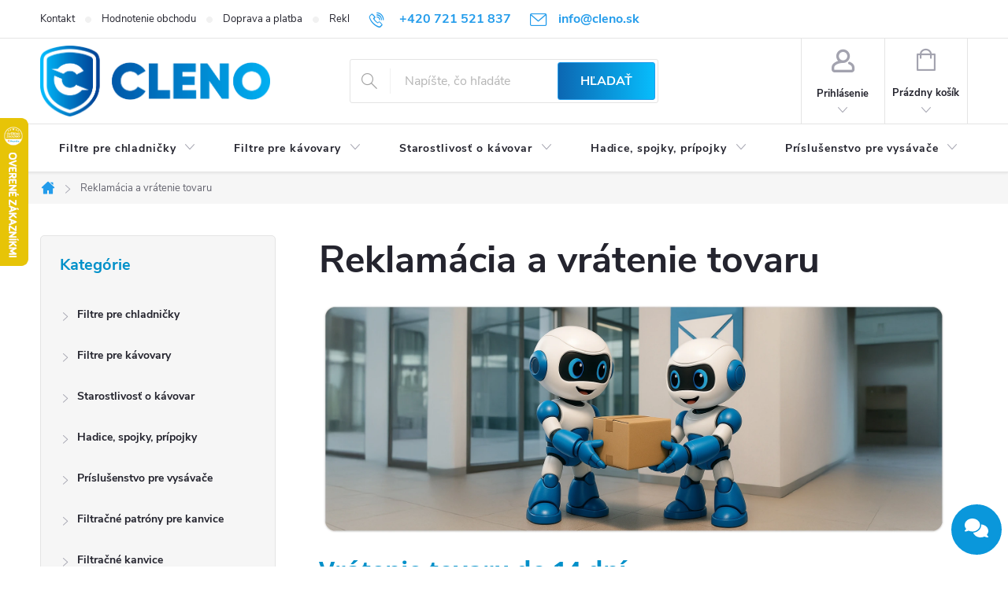

--- FILE ---
content_type: text/html; charset=utf-8
request_url: https://www.cleno.sk/reklamacia-a-vratenie-tovaru/
body_size: 29301
content:
<!doctype html><html lang="sk" dir="ltr" class="header-background-light external-fonts-loaded"><head><meta charset="utf-8" /><meta name="viewport" content="width=device-width,initial-scale=1" /><title>Reklamácia a vrátenie tovaru | Cleno.sk</title><link rel="preconnect" href="https://cdn.myshoptet.com" /><link rel="dns-prefetch" href="https://cdn.myshoptet.com" /><link rel="preload" href="https://cdn.myshoptet.com/prj/dist/master/cms/libs/jquery/jquery-1.11.3.min.js" as="script" /><link href="https://cdn.myshoptet.com/prj/dist/master/cms/templates/frontend_templates/shared/css/font-face/open-sans.css" rel="stylesheet"><link href="https://cdn.myshoptet.com/prj/dist/master/cms/templates/frontend_templates/shared/css/font-face/exo-2.css" rel="stylesheet"><script>
dataLayer = [];
dataLayer.push({'shoptet' : {
    "pageId": 936,
    "pageType": "article",
    "currency": "EUR",
    "currencyInfo": {
        "decimalSeparator": ",",
        "exchangeRate": 1,
        "priceDecimalPlaces": 2,
        "symbol": "\u20ac",
        "symbolLeft": 0,
        "thousandSeparator": " "
    },
    "language": "sk",
    "projectId": 213854,
    "cartInfo": {
        "id": null,
        "freeShipping": false,
        "freeShippingFrom": 45,
        "leftToFreeGift": {
            "formattedPrice": "0 \u20ac",
            "priceLeft": 0
        },
        "freeGift": false,
        "leftToFreeShipping": {
            "priceLeft": 45,
            "dependOnRegion": 0,
            "formattedPrice": "45 \u20ac"
        },
        "discountCoupon": [],
        "getNoBillingShippingPrice": {
            "withoutVat": 0,
            "vat": 0,
            "withVat": 0
        },
        "cartItems": [],
        "taxMode": "OSS"
    },
    "cart": [],
    "customer": {
        "priceRatio": 1,
        "priceListId": 1,
        "groupId": null,
        "registered": false,
        "mainAccount": false
    }
}});
</script>

<!-- Google Tag Manager -->
<script>(function(w,d,s,l,i){w[l]=w[l]||[];w[l].push({'gtm.start':
new Date().getTime(),event:'gtm.js'});var f=d.getElementsByTagName(s)[0],
j=d.createElement(s),dl=l!='dataLayer'?'&l='+l:'';j.async=true;j.src=
'https://www.googletagmanager.com/gtm.js?id='+i+dl;f.parentNode.insertBefore(j,f);
})(window,document,'script','dataLayer','GTM-WCB8V8MW');</script>
<!-- End Google Tag Manager -->

<meta property="og:type" content="website"><meta property="og:site_name" content="cleno.sk"><meta property="og:url" content="https://www.cleno.sk/reklamacia-a-vratenie-tovaru/"><meta property="og:title" content="Reklamácia a vrátenie tovaru | Cleno.sk"><meta name="author" content="Cleno.sk"><meta name="web_author" content="Shoptet.sk"><meta name="dcterms.rightsHolder" content="www.cleno.sk"><meta name="robots" content="index,follow"><meta property="og:image" content="https://cdn.myshoptet.com/usr/www.cleno.sk/user/logos/cleno-color.png?t=1765993979"><meta property="og:description" content="Potrebujete vrátiť alebo reklamovať zakúpený tovar? Prečítajte si naše podrobné pokyny týkajúce sa reklamácie a vrátenia tovaru. "><meta name="description" content="Potrebujete vrátiť alebo reklamovať zakúpený tovar? Prečítajte si naše podrobné pokyny týkajúce sa reklamácie a vrátenia tovaru. "><meta name="google-site-verification" content="wgeW_sD89TUNgK680x8i729Vz1Vr6kjd-VqCoO7oO4g"><style>:root {--color-primary: #239ceb;--color-primary-h: 204;--color-primary-s: 83%;--color-primary-l: 53%;--color-primary-hover: #07BDFC;--color-primary-hover-h: 195;--color-primary-hover-s: 98%;--color-primary-hover-l: 51%;--color-secondary: #32cb00;--color-secondary-h: 105;--color-secondary-s: 100%;--color-secondary-l: 40%;--color-secondary-hover: #009901;--color-secondary-hover-h: 120;--color-secondary-hover-s: 100%;--color-secondary-hover-l: 30%;--color-tertiary: #0c67b2;--color-tertiary-h: 207;--color-tertiary-s: 87%;--color-tertiary-l: 37%;--color-tertiary-hover: #0E3E8E;--color-tertiary-hover-h: 218;--color-tertiary-hover-s: 82%;--color-tertiary-hover-l: 31%;--color-header-background: #ffffff;--template-font: "Open Sans";--template-headings-font: "Exo 2";--header-background-url: none;--cookies-notice-background: #1A1937;--cookies-notice-color: #F8FAFB;--cookies-notice-button-hover: #f5f5f5;--cookies-notice-link-hover: #27263f;--templates-update-management-preview-mode-content: "Náhľad aktualizácií šablóny je aktívny pre váš prehliadač."}</style>
    <script>var shoptet = shoptet || {};</script>
    <script src="https://cdn.myshoptet.com/prj/dist/master/shop/dist/main-3g-header.js.05f199e7fd2450312de2.js"></script>
<!-- User include --><!-- service 776(417) html code header -->
<link type="text/css" rel="stylesheet" media="all"  href="https://cdn.myshoptet.com/usr/paxio.myshoptet.com/user/documents/blank/style.css?v1602545"/>
<link href="https://cdn.myshoptet.com/prj/dist/master/shop/dist/font-shoptet-11.css.62c94c7785ff2cea73b2.css" rel="stylesheet">
<link href="https://cdn.myshoptet.com/usr/paxio.myshoptet.com/user/documents/blank/ikony.css?v9" rel="stylesheet">
<link type="text/css" rel="stylesheet" media="screen"  href="https://cdn.myshoptet.com/usr/paxio.myshoptet.com/user/documents/blank/preklady.css?v27" />
<link rel="stylesheet" href="https://cdn.myshoptet.com/usr/paxio.myshoptet.com/user/documents/blank/Slider/slick.css" />
<link rel="stylesheet" href="https://cdn.myshoptet.com/usr/paxio.myshoptet.com/user/documents/blank/Slider/slick-theme.css?v4" />
<link rel="stylesheet" href="https://cdn.myshoptet.com/usr/paxio.myshoptet.com/user/documents/blank/Slider/slick-classic.css?v3" />

<!-- api 491(143) html code header -->
<link rel="stylesheet" href="https://cdn.myshoptet.com/usr/api2.dklab.cz/user/documents/_doplnky/doprava/213854/12/213854_12.css" type="text/css" /><style>
        :root {
            --dklab-background-color: #000000;
            --dklab-foreground-color: #FFFFFF;
            --dklab-transport-background-color: #000000;
            --dklab-transport-foreground-color: #FFFFFF;
            --dklab-gift-background-color: #000000;
            --dklab-gift-foreground-color: #FFFFFF;
        }</style>
<!-- api 608(256) html code header -->
<link rel="stylesheet" href="https://cdn.myshoptet.com/usr/api2.dklab.cz/user/documents/_doplnky/bannery/213854/2970/213854_2970.css" type="text/css" /><style>
        :root {
            --dklab-bannery-b-hp-padding: 15px;
            --dklab-bannery-b-hp-box-padding: 0px;
            --dklab-bannery-b-hp-big-screen: 33.333%;
            --dklab-bannery-b-hp-medium-screen: 33.333%;
            --dklab-bannery-b-hp-small-screen: 33.333%;
            --dklab-bannery-b-hp-tablet-screen: 33.333%;
            --dklab-bannery-b-hp-mobile-screen: 100%;

            --dklab-bannery-i-hp-icon-color: #000000;
            --dklab-bannery-i-hp-color: #000000;
            --dklab-bannery-i-hp-background: #ffffff;            
            
            --dklab-bannery-i-d-icon-color: #000000;
            --dklab-bannery-i-d-color: #000000;
            --dklab-bannery-i-d-background: #ffffff;


            --dklab-bannery-i-hp-w-big-screen: 4;
            --dklab-bannery-i-hp-w-medium-screen: 4;
            --dklab-bannery-i-hp-w-small-screen: 4;
            --dklab-bannery-i-hp-w-tablet-screen: 4;
            --dklab-bannery-i-hp-w-mobile-screen: 2;
            
            --dklab-bannery-i-d-w-big-screen: 4;
            --dklab-bannery-i-d-w-medium-screen: 4;
            --dklab-bannery-i-d-w-small-screen: 4;
            --dklab-bannery-i-d-w-tablet-screen: 4;
            --dklab-bannery-i-d-w-mobile-screen: 2;

        }</style>
<!-- api 609(257) html code header -->
<link rel="stylesheet" href="https://cdn.myshoptet.com/usr/api2.dklab.cz/user/documents/_doplnky/slider/213854/2/213854_2.css" type="text/css" /><style>
        :root {
        --dklab-slider-color-arrow: #000000;
        --dklab-slider-color-hp-dot: #A4A4A4;
        --dklab-slider-color-hp-dot-active: #000000;
        --dklab-slider-color-l-dot: #A4A4A4;
        --dklab-slider-color-l-dot-active: #000000;
        --dklab-slider-color-c-dot: #FFFFFF;
        --dklab-slider-color-c-dot-active: #000000;
        --dklab-slider-color-c-arrow: #000000;
        --dklab-slider-color-d-dot: #A4A4A4;
        --dklab-slider-color-d-dot-active: #000000;

        }</style>
<!-- service 417(71) html code header -->
<style>
@media screen and (max-width: 767px) {
body.sticky-mobile:not(.paxio-merkur):not(.venus) .dropdown {display: none !important;}
body.sticky-mobile:not(.paxio-merkur):not(.venus) .languagesMenu{right: 98px; position: absolute;}
body.sticky-mobile:not(.paxio-merkur):not(.venus) .languagesMenu .caret{display: none !important;}
body.sticky-mobile:not(.paxio-merkur):not(.venus) .languagesMenu.open .languagesMenu__content {display: block;right: 0;left: auto;}
.template-12 #header .site-name {max-width: 40% !important;}
}
@media screen and (-ms-high-contrast: active), (-ms-high-contrast: none) {
.template-12 #header {position: fixed; width: 100%;}
.template-12 #content-wrapper.content-wrapper{padding-top: 80px;}
}
.sticky-mobile #header-image{display: none;}
@media screen and (max-width: 640px) {
.template-04.sticky-mobile #header-cart{position: fixed;top: 3px;right: 92px;}
.template-04.sticky-mobile #header-cart::before {font-size: 32px;}
.template-04.sticky-mobile #header-cart strong{display: none;}
}
@media screen and (min-width: 641px) {
.dklabGarnet #main-wrapper {overflow: visible !important;}
}
.dklabGarnet.sticky-mobile #logo img {top: 0 !important;}
@media screen and (min-width: 768px){
.top-navigation-bar .site-name {display: none;}
}
/*NOVÁ VERZE MOBILNÍ HLAVIČKY*/
@media screen and (max-width: 767px){
.scrolled-down body:not(.ordering-process):not(.search-window-visible) .top-navigation-bar {transform: none !important;}
.scrolled-down body:not(.ordering-process):not(.search-window-visible) #header .site-name {transform: none !important;}
.scrolled-down body:not(.ordering-process):not(.search-window-visible) #header .cart-count {transform: none !important;}
.scrolled-down #header {transform: none !important;}

body.template-11.mobile-header-version-1:not(.paxio-merkur):not(.venus) .top-navigation-bar .site-name{display: none !important;}
body.template-11.mobile-header-version-1:not(.paxio-merkur):not(.venus) #header .cart-count {top: -39px !important;position: absolute !important;}
.template-11.sticky-mobile.mobile-header-version-1 .responsive-tools > a[data-target="search"] {visibility: visible;}
.template-12.mobile-header-version-1 #header{position: fixed !important;}
.template-09.mobile-header-version-1.sticky-mobile .top-nav .subnav-left {visibility: visible;}
}

/*Disco*/
@media screen and (min-width: 768px){
.template-13:not(.jupiter) #header, .template-14 #header{position: sticky;top: 0;z-index: 8;}
.template-14.search-window-visible #header{z-index: 9999;}
body.navigation-hovered::before {z-index: 7;}
/*
.template-13 .top-navigation-bar{z-index: 10000;}
.template-13 .popup-widget {z-index: 10001;}
*/
.scrolled .template-13 #header, .scrolled .template-14 #header{box-shadow: 0 2px 10px rgba(0,0,0,0.1);}
.search-focused::before{z-index: 8;}
.top-navigation-bar{z-index: 9;position: relative;}
.paxio-merkur.top-navigation-menu-visible #header .search-form .form-control {z-index: 1;}
.paxio-merkur.top-navigation-menu-visible .search-form::before {z-index: 1;}
.scrolled .popup-widget.cart-widget {position: fixed;top: 68px !important;}

/* MERKUR */
.paxio-merkur.sticky-mobile.template-11 #oblibeneBtn{line-height: 70px !important;}
}


/* VENUS */
@media screen and (min-width: 768px){
.venus.sticky-mobile:not(.ordering-process) #header {position: fixed !important;width: 100%;transform: none !important;translate: none !important;box-shadow: 0 2px 10px rgba(0,0,0,0.1);visibility: visible !important;opacity: 1 !important;}
.venus.sticky-mobile:not(.ordering-process) .overall-wrapper{padding-top: 160px;}
.venus.sticky-mobile.type-index:not(.ordering-process) .overall-wrapper{padding-top: 85px;}
.venus.sticky-mobile:not(.ordering-process) #content-wrapper.content-wrapper {padding-top: 0 !important;}
}
@media screen and (max-width: 767px){
.template-14 .top-navigation-bar > .site-name{display: none !important;}
.template-14 #header .header-top .header-top-wrapper .site-name{margin: 0;}
}
/* JUPITER */
@media screen and (max-width: 767px){
.scrolled-down body.jupiter:not(.ordering-process):not(.search-window-visible) #header .site-name {-webkit-transform: translateX(-50%) !important;transform: translateX(-50%) !important;}
}
@media screen and (min-width: 768px){
.jupiter.sticky-header #header::after{display: none;}
.jupiter.sticky-header #header{position: fixed; top: 0; width: 100%;z-index: 99;}
.jupiter.sticky-header.ordering-process #header{position: relative;}
.jupiter.sticky-header .overall-wrapper{padding-top: 182px;}
.jupiter.sticky-header.ordering-process .overall-wrapper{padding-top: 0;}
.jupiter.sticky-header #header .header-top {height: 80px;}
}
</style>
<!-- service 608(256) html code header -->
<link rel="stylesheet" href="https://cdn.myshoptet.com/usr/api.dklab.cz/user/documents/fontawesome/css/all.css?v=1.02" type="text/css" />
<!-- service 609(257) html code header -->
<link rel="stylesheet" href="https://cdn.myshoptet.com/usr/api2.dklab.cz/user/documents/css/swiper-bundle.min.css?v=1" />
<!--
<link rel="stylesheet" href="https://cdn.myshoptet.com/usr/api.dklab.cz/user/documents/_doplnky/lightslider/dist/css/lightslider.css?v=5" />
<link rel="stylesheet" href="https://cdn.myshoptet.com/usr/api.dklab.cz/user/documents/_doplnky/sliderplus/src/style.css?v=66" type="text/css" />
<link rel="stylesheet" href="https://cdn.myshoptet.com/usr/api.dklab.cz/user/documents/_doplnky/sliderplus/src/style_fix.css?v=38" type="text/css" />
<style type="text/css">
.dklabSliderplusCarousel.dklabSliderplus-moderni-tmavy .extended-banner-link:hover, .dklabSliderplusCarousel.dklabSliderplus-moderni-svetly .extended-banner-link:hover,
.dklabSliderplusCarousel.dklabSliderplus-box-tmavy .extended-banner-link, .dklabSliderplusCarousel.dklabSliderplus-box-svetly .extended-banner-link{
  background: #239ceb;
}
</style>
-->

<!-- service 654(301) html code header -->
<!-- Prefetch Pobo Page Builder CDN  -->
<link rel="dns-prefetch" href="https://image.pobo.cz">
<link href="https://cdnjs.cloudflare.com/ajax/libs/lightgallery/2.7.2/css/lightgallery.min.css" rel="stylesheet">
<link href="https://cdnjs.cloudflare.com/ajax/libs/lightgallery/2.7.2/css/lg-thumbnail.min.css" rel="stylesheet">


<!-- © Pobo Page Builder  -->
<script>
 	  window.addEventListener("DOMContentLoaded", function () {
		  var po = document.createElement("script");
		  po.type = "text/javascript";
		  po.async = true;
		  po.dataset.url = "https://www.pobo.cz";
			po.dataset.cdn = "https://image.pobo.space";
      po.dataset.tier = "standard";
      po.fetchpriority = "high";
      po.dataset.key = btoa(window.location.host);
		  po.id = "pobo-asset-url";
      po.platform = "shoptet";
      po.synergy = false;
		  po.src = "https://image.pobo.space/assets/editor.js?v=6";

		  var s = document.getElementsByTagName("script")[0];
		  s.parentNode.insertBefore(po, s);
	  });
</script>





<!-- service 1275(892) html code header -->
<link rel="stylesheet" href="https://cdn.myshoptet.com/usr/apollo.jakubtursky.sk/user/documents/assets/kategorie/main.css?v=15">
<!-- service 1714(1298) html code header -->
<link 
rel="stylesheet" 
href="https://cdn.myshoptet.com/usr/dmartini.myshoptet.com/user/documents/upload/dmartini/blog_products/blog_products.min.css?140"
data-author="Dominik Martini" 
data-author-web="dmartini.cz">
<!-- project html code header -->
<script src="https://fra1.digitaloceanspaces.com/chaterimo/static/chat-files/chat-JDIRHGIAZ8N1L7JEBFR9-593.js" id="chat-widget" defer></script>
<link rel="apple-touch-icon" sizes="180x180" href="/user/documents/apple-touch-icon.png">
<link rel="icon" type="image/png" sizes="32x32" href="/user/documents/favicon-32x32.png">
<link rel="icon" type="image/png" sizes="16x16" href="/user/documents/favicon-16x16.png">
<link rel="manifest" href="/user/documents/site.webmanifest">
<link rel="mask-icon" href="/user/documents/safari-pinned-tab.svg" color="#0c67b2">
<link rel="shortcut icon" href="/user/documents/favicon.ico">
<meta name="msapplication-TileColor" content="#0c67b2">
<meta name="msapplication-config" content="/user/documents/browserconfig.xml">
<meta name="theme-color" content="#0c67b2">
<style>
@media screen and (max-width: 767px){
body:not(.ordering-process) .top-navigation-bar {position: sticky !important;}
}
#content .p-detail {
      display: flex;
      flex-direction: column;
}
#content .p-detail .products-related-header {
      order: 30;
}
#content .p-detail .products-related.products-additional {
      order: 31;
}
#content .p-detail .browse-p {
      order: 32;
}
.msg-success{
display: none !important;
}
.extended-description { width: 100%; } @media screen and (min-width: 600px)
      display: none !important;
}
#content .basic-description {
      padding-left: 0px !important;
}
.shp-tabs-row a[href$="#parameters"] {
      display: yes !important;

}
.top-category-addon .menu-content>div>div>a{
	line-height: 1.4;
}
.type-category #content {
      display: flex;
      flex-direction: column;
}
.type-category #content h1 {
      order: -2;
}
.type-category #content .category-perex {
      order: -1;
}
.product .btn.add-to-cart-button{
border-radius: 3px;
}
.next-step .btn.next-step-forward{
border-radius: 3px;
}
.extra.step .btn-conversion{
border-radius: 3px;
}
.flag.flag-action {
     border-radius: 3px;
}
.flag.flag-custom1 {
     border-radius: 3px;
}
.flag.flag-new {
     border-radius: 3px;
}
.flag.flag-sale {
     border-radius: 3px;
}
.flag.flag-tip {
     border-radius: 3px;
}
.flag.flag-custom2 {
     border-radius: 3px;
}
.flag.flag-custom3 {
     border-radius: 3px;
}
.flag
{
     line-height: 8px;
}
#productsAlternative:before {
      font-size: 140%;
      margin-top: 30px;
      display: block;
}
.add-to-cart .add-to-cart-button{
border-radius: 3px;
}
.p-tools .btn-primary{
border-radius: 3px;
}
.cart-related-button .btn.btn-sm.btn-conversion.add-to-cart-button{
border-radius: 2px;
}
#signature .vam{
display: none !important;
}
#signature .title{
display: none !important;
}
.topic.active {
      font-size: 113%;
      font-weight: bold;
}
.topic {
      font-size: 110%;
}
.btn.btn-default{
border-radius: 2px;
}
.carousel-inner>.item>img, .carousel-inner>.item>a>img{
border-radius: 10px;
}
.carousel-control.left, .carousel-control.right{
border-radius: 5px;
}
.discount-coupon:not(.uplatneno) form {display: block;margin-top: 0;}
.kupon-odkaz{
display: none;
}
.multiple-columns-body .extended-description{
      width: 150%;
}
.produkt-kat{
display: none;
}
@media screen and (max-width: 640px) {
.multiple-columns-body .extended-description {max-width: 100%;}
}
.sk #productsAlternative::before{
content:'Alternatívne náhrady';
}
.extended-description {
padding-top: 56px;
}
.products-block.products-additional{
border-radius: 10px;
}
.type-index .products > div{
border-radius: 10px;
}
.slick-prev, .slick-next{
border-radius: 3px;
}
.top-navigation-bar-menu
{
text-align: center;
}
.newsletter{
border-radius: 10px;
}
.radio-wrapper{
border-radius: 5px;
}
.form-control{
border-radius: 3px;
}
.compact-form .btn{
border-radius: 3px;
}
ol.cart-header li a span::before, ol.cart-header li strong span::before{
border-radius: 400px;
}
.navigation-in > ul > li > a{
border-radius: 5px;
}
.products-block{
border-radius: 10px;
}
.products-block.products .product{
border-radius: 10px;
}
.sidebar-inner>div{
border-radius: 5px;
}
#ratingWrapper{
border-radius: 10px;
}
.add-comment .btn{
border-radius: 3px;
}
#productDiscussion > .add-comment{
border-radius: 10px;
}
.subcategories li a{
border-radius: 10px;
}
#dklabLogaSliderContent .lSSlideOuter{
border-radius: 20px;
box-shadow: 0px 0px 5px rgba(0,0,0,0.2)
}
@media screen and (min-width: 1200px){
.top-navigation-bar .project-email {display: inline-block;font-size: 16px;font-weight: bold;margin-left: 24px;color: var(--color-primary);} 
a.project-email::before {content: '\e910';font-size: 16px;} 
} 
@media screen and (min-width: 360px) and (max-width: 767px){
.top-navigation-contacts{display: block !important;}
.top-navigation-contacts .project-phone{display: none !important;}
.top-navigation-contacts .project-email{display: block !important;position: absolute;right: 164px;top: 15px;color: #A3A3AF;}
a.project-email::before {content: '\e910';}
.top-navigation-contacts .project-email span{display: none;}
}
.newsletter{
Background: linear-gradient(90deg, rgba(12,103,178,1) 0%,rgba(7,189,252,1) 100%);
}
.top-category-addon .h4.homepage-group-title {
display: none;
}
.js-top-category-addon .h4.homepage-group-title {
    display: block;
    opacity: 1;
}
.js-top-category-addon .menu-level-2 {
     display: flex;
}

.js-top-category-addon .submenu-arrow{
	display: none;
}
.top-category-addon .menu-content{
	border-radius: 10px;
}
.welcome:before, .welcome:after{
display: none;
}
.top-category-addon .menu-content{
box-shadow: 0px 0px 5px rgba(0,0,0,0.2)
 }
.benefitBanner.position--benefit{
order: -1;
 }
   .carousel-indicators{
display: none;
}
#header .site-name a img{
max-height: 90px;
}
#header .search-form .btn{
Background: linear-gradient(90deg, rgba(12,103,178,1) 0%,rgba(7,189,252,1) 100%);
}
#dklabDopravaBanner.type4{
Background: linear-gradient(90deg, rgba(12,103,178,1) 0%,rgba(7,189,252,1) 100%);
}
.footer-rows .site-name a img{
 margin-top: 45px;
 }
 .empty-cart-boxes ul li a {
 border-radius: 5px;
 }
 .cart-content.checkout-box-wrapper, .cart-content.summary-wrapper, .checkout-box {
 border-radius: 5px;
 }
 #checkoutSidebar .order-summary-inner {
 border-radius: 5px;
 }
 .dklab-delivery-box.transport{
Background: linear-gradient(90deg, rgba(12,103,178,1) 0%,rgba(7,189,252,1) 100%);
}
.welcome h1{
	display: none;
}
.carousel-control.left, .carousel-control.right
{
opacity: 0.3;
}
 .pagination>a, .pagination-top>a, .pagination>strong, .pagination-top>strong{
	border-radius: 10px;
}
#content .btn.unveil-button, #footer .btn.unveil-button{
	border-radius: 10px;
}
 h2, .h2{
 font-size: 31px;
 color:#0090c9
 }
.news-item .text .title {
 font-size: 24px;
 }
 h3, .h3{
 font-size: 28px;
 color:#0090c9
 }
 h4, .h4{
 font-size: 19px;
 color:#0090c9
 }
 .dklabSliderplusCarousel.hasMobileArrows .carousel-control{
display: none;
}
.dklabSliderplusCarousel.hasDesktopIndicators .carousel-indicators{
margin-bottom: -20px;
opacity: 40%;
display: none;
}
@media only screen and (max-width: 767px) {
  .dklabSliderplusCarousel.hasDesktopIndicators .carousel-indicators {
    margin-bottom: -10px;
    opacity: 0.4; 
  }
}
</style>
<!-- /User include --><link rel="canonical" href="https://www.cleno.sk/reklamacia-a-vratenie-tovaru/" />    <script>
        var _hwq = _hwq || [];
        _hwq.push(['setKey', '69BFBF8DC5B4DC621D133D474882C932']);
        _hwq.push(['setTopPos', '85']);
        _hwq.push(['showWidget', '21']);
        (function() {
            var ho = document.createElement('script');
            ho.src = 'https://sk.im9.cz/direct/i/gjs.php?n=wdgt&sak=69BFBF8DC5B4DC621D133D474882C932';
            var s = document.getElementsByTagName('script')[0]; s.parentNode.insertBefore(ho, s);
        })();
    </script>
<style>/* custom background */@media (min-width: 992px) {body {background-position: top center;background-repeat: no-repeat;background-attachment: scroll;background-image: url('https://cdn.myshoptet.com/usr/www.cleno.sk/user/frontend_backgrounds/clenak-main.jpg');}}</style>    <!-- Global site tag (gtag.js) - Google Analytics -->
    <script async src="https://www.googletagmanager.com/gtag/js?id=G-CML6C8YVG8"></script>
    <script>
        
        window.dataLayer = window.dataLayer || [];
        function gtag(){dataLayer.push(arguments);}
        

        
        gtag('js', new Date());

        
                gtag('config', 'G-CML6C8YVG8', {"groups":"GA4","send_page_view":false,"content_group":"article","currency":"EUR","page_language":"sk"});
        
                gtag('config', 'AW-1068463211', {"allow_enhanced_conversions":true});
        
        
        
        
        
                    gtag('event', 'page_view', {"send_to":"GA4","page_language":"sk","content_group":"article","currency":"EUR"});
        
        
        
        
        
        
        
        
        
        
        
        
        
        document.addEventListener('DOMContentLoaded', function() {
            if (typeof shoptet.tracking !== 'undefined') {
                for (var id in shoptet.tracking.bannersList) {
                    gtag('event', 'view_promotion', {
                        "send_to": "UA",
                        "promotions": [
                            {
                                "id": shoptet.tracking.bannersList[id].id,
                                "name": shoptet.tracking.bannersList[id].name,
                                "position": shoptet.tracking.bannersList[id].position
                            }
                        ]
                    });
                }
            }

            shoptet.consent.onAccept(function(agreements) {
                if (agreements.length !== 0) {
                    console.debug('gtag consent accept');
                    var gtagConsentPayload =  {
                        'ad_storage': agreements.includes(shoptet.config.cookiesConsentOptPersonalisation)
                            ? 'granted' : 'denied',
                        'analytics_storage': agreements.includes(shoptet.config.cookiesConsentOptAnalytics)
                            ? 'granted' : 'denied',
                                                                                                'ad_user_data': agreements.includes(shoptet.config.cookiesConsentOptPersonalisation)
                            ? 'granted' : 'denied',
                        'ad_personalization': agreements.includes(shoptet.config.cookiesConsentOptPersonalisation)
                            ? 'granted' : 'denied',
                        };
                    console.debug('update consent data', gtagConsentPayload);
                    gtag('consent', 'update', gtagConsentPayload);
                    dataLayer.push(
                        { 'event': 'update_consent' }
                    );
                }
            });
        });
    </script>
</head><body class="desktop id-936 in-reklamacia-a-vratenie-tovaru template-11 type-page multiple-columns-body columns-3 blank-mode blank-mode-css ums_forms_redesign--off ums_a11y_category_page--on ums_discussion_rating_forms--off ums_flags_display_unification--off ums_a11y_login--off mobile-header-version-0">
        <div id="fb-root"></div>
        <script>
            window.fbAsyncInit = function() {
                FB.init({
//                    appId            : 'your-app-id',
                    autoLogAppEvents : true,
                    xfbml            : true,
                    version          : 'v19.0'
                });
            };
        </script>
        <script async defer crossorigin="anonymous" src="https://connect.facebook.net/sk_SK/sdk.js"></script>
<!-- Google Tag Manager (noscript) -->
<noscript><iframe src="https://www.googletagmanager.com/ns.html?id=GTM-WCB8V8MW"
height="0" width="0" style="display:none;visibility:hidden"></iframe></noscript>
<!-- End Google Tag Manager (noscript) -->

<a href="#content" class="skip-link sr-only">Prejsť na obsah</a><div class="overall-wrapper"><div class="user-action"><div class="container"><div class="user-action-in"><div class="user-action-login popup-widget login-widget"><div class="popup-widget-inner"><h2 id="loginHeading">Prihlásenie k vášmu účtu</h2><div id="customerLogin"><form action="/action/Customer/Login/" method="post" id="formLoginIncluded" class="csrf-enabled formLogin" data-testid="formLogin"><input type="hidden" name="referer" value="" /><div class="form-group"><div class="input-wrapper email js-validated-element-wrapper no-label"><input type="email" name="email" class="form-control" autofocus placeholder="E-mailová adresa (napr. jan@novak.sk)" data-testid="inputEmail" autocomplete="email" required /></div></div><div class="form-group"><div class="input-wrapper password js-validated-element-wrapper no-label"><input type="password" name="password" class="form-control" placeholder="Heslo" data-testid="inputPassword" autocomplete="current-password" required /><span class="no-display">Nemôžete vyplniť toto pole</span><input type="text" name="surname" value="" class="no-display" /></div></div><div class="form-group"><div class="login-wrapper"><button type="submit" class="btn btn-secondary btn-text btn-login" data-testid="buttonSubmit">Prihlásiť sa</button><div class="password-helper"><a href="/registracia/" data-testid="signup" rel="nofollow">Nová registrácia</a><a href="/klient/zabudnute-heslo/" rel="nofollow">Zabudnuté heslo</a></div></div></div></form>
</div></div></div>
    <div id="cart-widget" class="user-action-cart popup-widget cart-widget loader-wrapper" data-testid="popupCartWidget" role="dialog" aria-hidden="true"><div class="popup-widget-inner cart-widget-inner place-cart-here"><div class="loader-overlay"><div class="loader"></div></div></div><div class="cart-widget-button"><a href="/kosik/" class="btn btn-conversion" id="continue-order-button" rel="nofollow" data-testid="buttonNextStep">Pokračovať do košíka</a></div></div></div>
</div></div><div class="top-navigation-bar" data-testid="topNavigationBar">

    <div class="container">

        <div class="top-navigation-contacts">
            <strong>Zákaznícka podpora:</strong><a href="tel:+420721521837" class="project-phone" aria-label="Zavolať na +420721521837" data-testid="contactboxPhone"><span>+420 721 521 837</span></a><a href="mailto:info@cleno.sk" class="project-email" data-testid="contactboxEmail"><span>info@cleno.sk</span></a>        </div>

                            <div class="top-navigation-menu">
                <div class="top-navigation-menu-trigger"></div>
                <ul class="top-navigation-bar-menu">
                                            <li class="top-navigation-menu-item-29">
                            <a href="/kontakt/">Kontakt</a>
                        </li>
                                            <li class="top-navigation-menu-item--51">
                            <a href="/hodnotenie-obchodu/">Hodnotenie obchodu</a>
                        </li>
                                            <li class="top-navigation-menu-item-881">
                            <a href="/doprava-a-platba/">Doprava a platba</a>
                        </li>
                                            <li class="top-navigation-menu-item-936">
                            <a href="/reklamacia-a-vratenie-tovaru/">Reklamácia a vrátenie tovaru</a>
                        </li>
                                            <li class="top-navigation-menu-item-1304">
                            <a href="/b2b-velkoobchodny-predaj/">B2B | Veľkoobchodný predaj</a>
                        </li>
                                            <li class="top-navigation-menu-item-39">
                            <a href="/obchodne-podmienky/">Obchodné podmienky</a>
                        </li>
                                            <li class="top-navigation-menu-item-939">
                            <a href="/ochrana-osobnych-udajov/">Ochrana osobných údajov</a>
                        </li>
                                            <li class="top-navigation-menu-item-external-33">
                            <a href="http://cleno.sk/navody">Návody</a>
                        </li>
                                    </ul>
                <ul class="top-navigation-bar-menu-helper"></ul>
            </div>
        
        <div class="top-navigation-tools">
            <div class="responsive-tools">
                <a href="#" class="toggle-window" data-target="search" aria-label="Hľadať" data-testid="linkSearchIcon"></a>
                                                            <a href="#" class="toggle-window" data-target="login"></a>
                                                    <a href="#" class="toggle-window" data-target="navigation" aria-label="Menu" data-testid="hamburgerMenu"></a>
            </div>
                        <a href="/login/?backTo=%2Freklamacia-a-vratenie-tovaru%2F" class="top-nav-button top-nav-button-login primary login toggle-window" data-target="login" data-testid="signin" rel="nofollow"><span>Prihlásenie</span></a>        </div>

    </div>

</div>
<header id="header"><div class="container navigation-wrapper">
    <div class="header-top">
        <div class="site-name-wrapper">
            <div class="site-name"><a href="/" data-testid="linkWebsiteLogo"><img src="https://cdn.myshoptet.com/usr/www.cleno.sk/user/logos/cleno-color.png" alt="Cleno.sk" fetchpriority="low" /></a></div>        </div>
        <div class="search" itemscope itemtype="https://schema.org/WebSite">
            <meta itemprop="headline" content="Reklamácia a vrátenie tovaru"/><meta itemprop="url" content="https://www.cleno.sk"/><meta itemprop="text" content="Potrebujete vrátiť alebo reklamovať zakúpený tovar? Prečítajte si naše podrobné pokyny týkajúce sa reklamácie a vrátenia tovaru. "/>            <form action="/action/ProductSearch/prepareString/" method="post"
    id="formSearchForm" class="search-form compact-form js-search-main"
    itemprop="potentialAction" itemscope itemtype="https://schema.org/SearchAction" data-testid="searchForm">
    <fieldset>
        <meta itemprop="target"
            content="https://www.cleno.sk/vyhladavanie/?string={string}"/>
        <input type="hidden" name="language" value="sk"/>
        
            
<input
    type="search"
    name="string"
        class="query-input form-control search-input js-search-input"
    placeholder="Napíšte, čo hľadáte"
    autocomplete="off"
    required
    itemprop="query-input"
    aria-label="Vyhľadávanie"
    data-testid="searchInput"
>
            <button type="submit" class="btn btn-default" data-testid="searchBtn">Hľadať</button>
        
    </fieldset>
</form>
        </div>
        <div class="navigation-buttons">
                
    <a href="/kosik/" class="btn btn-icon toggle-window cart-count" data-target="cart" data-hover="true" data-redirect="true" data-testid="headerCart" rel="nofollow" aria-haspopup="dialog" aria-expanded="false" aria-controls="cart-widget">
        
                <span class="sr-only">Nákupný košík</span>
        
            <span class="cart-price visible-lg-inline-block" data-testid="headerCartPrice">
                                    Prázdny košík                            </span>
        
    
            </a>
        </div>
    </div>
    <nav id="navigation" aria-label="Hlavné menu" data-collapsible="true"><div class="navigation-in menu"><ul class="menu-level-1" role="menubar" data-testid="headerMenuItems"><li class="menu-item-685 ext" role="none"><a href="/filtre-pre-chladnicky/" data-testid="headerMenuItem" role="menuitem" aria-haspopup="true" aria-expanded="false"><b>Filtre pre chladničky</b><span class="submenu-arrow"></span></a><ul class="menu-level-2" aria-label="Filtre pre chladničky" tabindex="-1" role="menu"><li class="menu-item-691 has-third-level" role="none"><a href="/filtre-samsung/" class="menu-image" data-testid="headerMenuItem" tabindex="-1" aria-hidden="true"><img src="data:image/svg+xml,%3Csvg%20width%3D%22140%22%20height%3D%22100%22%20xmlns%3D%22http%3A%2F%2Fwww.w3.org%2F2000%2Fsvg%22%3E%3C%2Fsvg%3E" alt="" aria-hidden="true" width="140" height="100"  data-src="https://cdn.myshoptet.com/usr/www.cleno.sk/user/categories/thumb/samsung_150x100.jpeg" fetchpriority="low" /></a><div><a href="/filtre-samsung/" data-testid="headerMenuItem" role="menuitem"><span>SAMSUNG</span></a>
                                                    <ul class="menu-level-3" role="menu">
                                                                    <li class="menu-item-694" role="none">
                                        <a href="/filtre-samsung-vnutri-chladnicky/" data-testid="headerMenuItem" role="menuitem">
                                            Vnútri chladničky</a>,                                    </li>
                                                                    <li class="menu-item-715" role="none">
                                        <a href="/filtre-samsung-na-hadicke/" data-testid="headerMenuItem" role="menuitem">
                                            Na hadičke</a>                                    </li>
                                                            </ul>
                        </div></li><li class="menu-item-709 has-third-level" role="none"><a href="/filtre-lg/" class="menu-image" data-testid="headerMenuItem" tabindex="-1" aria-hidden="true"><img src="data:image/svg+xml,%3Csvg%20width%3D%22140%22%20height%3D%22100%22%20xmlns%3D%22http%3A%2F%2Fwww.w3.org%2F2000%2Fsvg%22%3E%3C%2Fsvg%3E" alt="" aria-hidden="true" width="140" height="100"  data-src="https://cdn.myshoptet.com/usr/www.cleno.sk/user/categories/thumb/lg_150x100.png" fetchpriority="low" /></a><div><a href="/filtre-lg/" data-testid="headerMenuItem" role="menuitem"><span>LG</span></a>
                                                    <ul class="menu-level-3" role="menu">
                                                                    <li class="menu-item-769" role="none">
                                        <a href="/filtre-lg-vnutri-chladnicky/" data-testid="headerMenuItem" role="menuitem">
                                            Vnútri chladničky</a>,                                    </li>
                                                                    <li class="menu-item-712" role="none">
                                        <a href="/filtre-lg-na-hadicke/" data-testid="headerMenuItem" role="menuitem">
                                            Na hadičke</a>                                    </li>
                                                            </ul>
                        </div></li><li class="menu-item-748 has-third-level" role="none"><a href="/filtre-pre-chladnicky-bosch/" class="menu-image" data-testid="headerMenuItem" tabindex="-1" aria-hidden="true"><img src="data:image/svg+xml,%3Csvg%20width%3D%22140%22%20height%3D%22100%22%20xmlns%3D%22http%3A%2F%2Fwww.w3.org%2F2000%2Fsvg%22%3E%3C%2Fsvg%3E" alt="" aria-hidden="true" width="140" height="100"  data-src="https://cdn.myshoptet.com/usr/www.cleno.sk/user/categories/thumb/bosch_150x100.png" fetchpriority="low" /></a><div><a href="/filtre-pre-chladnicky-bosch/" data-testid="headerMenuItem" role="menuitem"><span>BOSCH</span></a>
                                                    <ul class="menu-level-3" role="menu">
                                                                    <li class="menu-item-751" role="none">
                                        <a href="/filtre-bosh-vnutri-chladnicky/" data-testid="headerMenuItem" role="menuitem">
                                            Vnútri chladničky</a>,                                    </li>
                                                                    <li class="menu-item-775" role="none">
                                        <a href="/filtre-bosh-na-hadicke/" data-testid="headerMenuItem" role="menuitem">
                                            Na hadičke</a>                                    </li>
                                                            </ul>
                        </div></li><li class="menu-item-754 has-third-level" role="none"><a href="/filtre-siemens/" class="menu-image" data-testid="headerMenuItem" tabindex="-1" aria-hidden="true"><img src="data:image/svg+xml,%3Csvg%20width%3D%22140%22%20height%3D%22100%22%20xmlns%3D%22http%3A%2F%2Fwww.w3.org%2F2000%2Fsvg%22%3E%3C%2Fsvg%3E" alt="" aria-hidden="true" width="140" height="100"  data-src="https://cdn.myshoptet.com/usr/www.cleno.sk/user/categories/thumb/siemens_150x100.png" fetchpriority="low" /></a><div><a href="/filtre-siemens/" data-testid="headerMenuItem" role="menuitem"><span>SIEMENS</span></a>
                                                    <ul class="menu-level-3" role="menu">
                                                                    <li class="menu-item-757" role="none">
                                        <a href="/filtre-siemens-vnutri-chladnicky/" data-testid="headerMenuItem" role="menuitem">
                                            Vnútri chladničky</a>,                                    </li>
                                                                    <li class="menu-item-784" role="none">
                                        <a href="/filtre-siemens-na-hadicke/" data-testid="headerMenuItem" role="menuitem">
                                            Na hadičke</a>                                    </li>
                                                            </ul>
                        </div></li><li class="menu-item-778 has-third-level" role="none"><a href="/beko/" class="menu-image" data-testid="headerMenuItem" tabindex="-1" aria-hidden="true"><img src="data:image/svg+xml,%3Csvg%20width%3D%22140%22%20height%3D%22100%22%20xmlns%3D%22http%3A%2F%2Fwww.w3.org%2F2000%2Fsvg%22%3E%3C%2Fsvg%3E" alt="" aria-hidden="true" width="140" height="100"  data-src="https://cdn.myshoptet.com/usr/www.cleno.sk/user/categories/thumb/beko_150x100.png" fetchpriority="low" /></a><div><a href="/beko/" data-testid="headerMenuItem" role="menuitem"><span>BEKO</span></a>
                                                    <ul class="menu-level-3" role="menu">
                                                                    <li class="menu-item-918" role="none">
                                        <a href="/filtre-beko-vnutri-chladnicky/" data-testid="headerMenuItem" role="menuitem">
                                            Vnútri chladničky</a>,                                    </li>
                                                                    <li class="menu-item-781" role="none">
                                        <a href="/filtre-beko-na-hadicce/" data-testid="headerMenuItem" role="menuitem">
                                            Na hadičce</a>                                    </li>
                                                            </ul>
                        </div></li><li class="menu-item-730 has-third-level" role="none"><a href="/daewoo/" class="menu-image" data-testid="headerMenuItem" tabindex="-1" aria-hidden="true"><img src="data:image/svg+xml,%3Csvg%20width%3D%22140%22%20height%3D%22100%22%20xmlns%3D%22http%3A%2F%2Fwww.w3.org%2F2000%2Fsvg%22%3E%3C%2Fsvg%3E" alt="" aria-hidden="true" width="140" height="100"  data-src="https://cdn.myshoptet.com/usr/www.cleno.sk/user/categories/thumb/daewoo_150x100.png" fetchpriority="low" /></a><div><a href="/daewoo/" data-testid="headerMenuItem" role="menuitem"><span>DAEWOO</span></a>
                                                    <ul class="menu-level-3" role="menu">
                                                                    <li class="menu-item-733" role="none">
                                        <a href="/filtre-daewoo-vnutri-chladnicky/" data-testid="headerMenuItem" role="menuitem">
                                            Vnútri chladničky</a>,                                    </li>
                                                                    <li class="menu-item-760" role="none">
                                        <a href="/filtre-daewoo-na-hadicke/" data-testid="headerMenuItem" role="menuitem">
                                            Na hadičke</a>                                    </li>
                                                            </ul>
                        </div></li><li class="menu-item-688" role="none"><a href="/filtre-whirlpool-ariston/" class="menu-image" data-testid="headerMenuItem" tabindex="-1" aria-hidden="true"><img src="data:image/svg+xml,%3Csvg%20width%3D%22140%22%20height%3D%22100%22%20xmlns%3D%22http%3A%2F%2Fwww.w3.org%2F2000%2Fsvg%22%3E%3C%2Fsvg%3E" alt="" aria-hidden="true" width="140" height="100"  data-src="https://cdn.myshoptet.com/usr/www.cleno.sk/user/categories/thumb/whirl_150x100.png" fetchpriority="low" /></a><div><a href="/filtre-whirlpool-ariston/" data-testid="headerMenuItem" role="menuitem"><span>WHIRLPOOL</span></a>
                        </div></li><li class="menu-item-736 has-third-level" role="none"><a href="/baumatic/" class="menu-image" data-testid="headerMenuItem" tabindex="-1" aria-hidden="true"><img src="data:image/svg+xml,%3Csvg%20width%3D%22140%22%20height%3D%22100%22%20xmlns%3D%22http%3A%2F%2Fwww.w3.org%2F2000%2Fsvg%22%3E%3C%2Fsvg%3E" alt="" aria-hidden="true" width="140" height="100"  data-src="https://cdn.myshoptet.com/usr/www.cleno.sk/user/categories/thumb/baumatic_150x100.png" fetchpriority="low" /></a><div><a href="/baumatic/" data-testid="headerMenuItem" role="menuitem"><span>BAUMATIC</span></a>
                                                    <ul class="menu-level-3" role="menu">
                                                                    <li class="menu-item-739" role="none">
                                        <a href="/filtre-baumatic-vnutri-chladnicky/" data-testid="headerMenuItem" role="menuitem">
                                            Vnútri chladničky</a>,                                    </li>
                                                                    <li class="menu-item-763" role="none">
                                        <a href="/filtre-baumatic-na-hadicke/" data-testid="headerMenuItem" role="menuitem">
                                            Na hadičke</a>                                    </li>
                                                            </ul>
                        </div></li><li class="menu-item-742 has-third-level" role="none"><a href="/haier/" class="menu-image" data-testid="headerMenuItem" tabindex="-1" aria-hidden="true"><img src="data:image/svg+xml,%3Csvg%20width%3D%22140%22%20height%3D%22100%22%20xmlns%3D%22http%3A%2F%2Fwww.w3.org%2F2000%2Fsvg%22%3E%3C%2Fsvg%3E" alt="" aria-hidden="true" width="140" height="100"  data-src="https://cdn.myshoptet.com/usr/www.cleno.sk/user/categories/thumb/haier_150x100.png" fetchpriority="low" /></a><div><a href="/haier/" data-testid="headerMenuItem" role="menuitem"><span>HAIER</span></a>
                                                    <ul class="menu-level-3" role="menu">
                                                                    <li class="menu-item-745" role="none">
                                        <a href="/filtre-haier-vnutri-chladnicky/" data-testid="headerMenuItem" role="menuitem">
                                            Vnútri chladničky</a>,                                    </li>
                                                                    <li class="menu-item-766" role="none">
                                        <a href="/filtre-haier-na-hadicke/" data-testid="headerMenuItem" role="menuitem">
                                            Na hadičke</a>                                    </li>
                                                            </ul>
                        </div></li><li class="menu-item-813" role="none"><a href="/vodne-filtre-pre-chladnicky-hotpoint-ariston/" class="menu-image" data-testid="headerMenuItem" tabindex="-1" aria-hidden="true"><img src="data:image/svg+xml,%3Csvg%20width%3D%22140%22%20height%3D%22100%22%20xmlns%3D%22http%3A%2F%2Fwww.w3.org%2F2000%2Fsvg%22%3E%3C%2Fsvg%3E" alt="" aria-hidden="true" width="140" height="100"  data-src="https://cdn.myshoptet.com/usr/www.cleno.sk/user/categories/thumb/hotpoint-logo-16.jpg" fetchpriority="low" /></a><div><a href="/vodne-filtre-pre-chladnicky-hotpoint-ariston/" data-testid="headerMenuItem" role="menuitem"><span>HOTPOINT ARISTON</span></a>
                        </div></li><li class="menu-item-816" role="none"><a href="/vodne-filtre-pre-chladnicky-liebherr/" class="menu-image" data-testid="headerMenuItem" tabindex="-1" aria-hidden="true"><img src="data:image/svg+xml,%3Csvg%20width%3D%22140%22%20height%3D%22100%22%20xmlns%3D%22http%3A%2F%2Fwww.w3.org%2F2000%2Fsvg%22%3E%3C%2Fsvg%3E" alt="" aria-hidden="true" width="140" height="100"  data-src="https://cdn.myshoptet.com/usr/www.cleno.sk/user/categories/thumb/liebherr_150x100.png" fetchpriority="low" /></a><div><a href="/vodne-filtre-pre-chladnicky-liebherr/" data-testid="headerMenuItem" role="menuitem"><span>LIEBHERR</span></a>
                        </div></li><li class="menu-item-819" role="none"><a href="/vodne-filtre-pre-chladnicky-aeg/" class="menu-image" data-testid="headerMenuItem" tabindex="-1" aria-hidden="true"><img src="data:image/svg+xml,%3Csvg%20width%3D%22140%22%20height%3D%22100%22%20xmlns%3D%22http%3A%2F%2Fwww.w3.org%2F2000%2Fsvg%22%3E%3C%2Fsvg%3E" alt="" aria-hidden="true" width="140" height="100"  data-src="https://cdn.myshoptet.com/usr/www.cleno.sk/user/categories/thumb/aeg.png" fetchpriority="low" /></a><div><a href="/vodne-filtre-pre-chladnicky-aeg/" data-testid="headerMenuItem" role="menuitem"><span>AEG</span></a>
                        </div></li><li class="menu-item-869" role="none"><a href="/vodne-filtre-pre-chladnicky-gorenje/" class="menu-image" data-testid="headerMenuItem" tabindex="-1" aria-hidden="true"><img src="data:image/svg+xml,%3Csvg%20width%3D%22140%22%20height%3D%22100%22%20xmlns%3D%22http%3A%2F%2Fwww.w3.org%2F2000%2Fsvg%22%3E%3C%2Fsvg%3E" alt="" aria-hidden="true" width="140" height="100"  data-src="https://cdn.myshoptet.com/usr/www.cleno.sk/user/categories/thumb/gorenje.png" fetchpriority="low" /></a><div><a href="/vodne-filtre-pre-chladnicky-gorenje/" data-testid="headerMenuItem" role="menuitem"><span>GORENJE</span></a>
                        </div></li><li class="menu-item-872" role="none"><a href="/vodne-filtre-pre-chladnicky-hinse/" class="menu-image" data-testid="headerMenuItem" tabindex="-1" aria-hidden="true"><img src="data:image/svg+xml,%3Csvg%20width%3D%22140%22%20height%3D%22100%22%20xmlns%3D%22http%3A%2F%2Fwww.w3.org%2F2000%2Fsvg%22%3E%3C%2Fsvg%3E" alt="" aria-hidden="true" width="140" height="100"  data-src="https://cdn.myshoptet.com/usr/www.cleno.sk/user/categories/thumb/hinse.png" fetchpriority="low" /></a><div><a href="/vodne-filtre-pre-chladnicky-hinse/" data-testid="headerMenuItem" role="menuitem"><span>HISENSE</span></a>
                        </div></li><li class="menu-item-875" role="none"><a href="/vodne-filtre-pre-chladnicky-kenmore/" class="menu-image" data-testid="headerMenuItem" tabindex="-1" aria-hidden="true"><img src="data:image/svg+xml,%3Csvg%20width%3D%22140%22%20height%3D%22100%22%20xmlns%3D%22http%3A%2F%2Fwww.w3.org%2F2000%2Fsvg%22%3E%3C%2Fsvg%3E" alt="" aria-hidden="true" width="140" height="100"  data-src="https://cdn.myshoptet.com/usr/www.cleno.sk/user/categories/thumb/ken_more_logo.png" fetchpriority="low" /></a><div><a href="/vodne-filtre-pre-chladnicky-kenmore/" data-testid="headerMenuItem" role="menuitem"><span>KENMORE</span></a>
                        </div></li><li class="menu-item-878" role="none"><a href="/vodne-filtre-pre-chladnicky-eta/" class="menu-image" data-testid="headerMenuItem" tabindex="-1" aria-hidden="true"><img src="data:image/svg+xml,%3Csvg%20width%3D%22140%22%20height%3D%22100%22%20xmlns%3D%22http%3A%2F%2Fwww.w3.org%2F2000%2Fsvg%22%3E%3C%2Fsvg%3E" alt="" aria-hidden="true" width="140" height="100"  data-src="https://cdn.myshoptet.com/usr/www.cleno.sk/user/categories/thumb/etas.png" fetchpriority="low" /></a><div><a href="/vodne-filtre-pre-chladnicky-eta/" data-testid="headerMenuItem" role="menuitem"><span>ETA</span></a>
                        </div></li><li class="menu-item-889" role="none"><a href="/vodne-filtre-pre-chladnicky-midea/" class="menu-image" data-testid="headerMenuItem" tabindex="-1" aria-hidden="true"><img src="data:image/svg+xml,%3Csvg%20width%3D%22140%22%20height%3D%22100%22%20xmlns%3D%22http%3A%2F%2Fwww.w3.org%2F2000%2Fsvg%22%3E%3C%2Fsvg%3E" alt="" aria-hidden="true" width="140" height="100"  data-src="https://cdn.myshoptet.com/usr/www.cleno.sk/user/categories/thumb/midea.png" fetchpriority="low" /></a><div><a href="/vodne-filtre-pre-chladnicky-midea/" data-testid="headerMenuItem" role="menuitem"><span>MIDEA</span></a>
                        </div></li><li class="menu-item-892" role="none"><a href="/vodne-filtre-pre-chladnicky-grunding/" class="menu-image" data-testid="headerMenuItem" tabindex="-1" aria-hidden="true"><img src="data:image/svg+xml,%3Csvg%20width%3D%22140%22%20height%3D%22100%22%20xmlns%3D%22http%3A%2F%2Fwww.w3.org%2F2000%2Fsvg%22%3E%3C%2Fsvg%3E" alt="" aria-hidden="true" width="140" height="100"  data-src="https://cdn.myshoptet.com/usr/www.cleno.sk/user/categories/thumb/grunding.png" fetchpriority="low" /></a><div><a href="/vodne-filtre-pre-chladnicky-grunding/" data-testid="headerMenuItem" role="menuitem"><span>GRUNDING</span></a>
                        </div></li><li class="menu-item-895" role="none"><a href="/vodne-filtre-pre-chladnicky-toshiba/" class="menu-image" data-testid="headerMenuItem" tabindex="-1" aria-hidden="true"><img src="data:image/svg+xml,%3Csvg%20width%3D%22140%22%20height%3D%22100%22%20xmlns%3D%22http%3A%2F%2Fwww.w3.org%2F2000%2Fsvg%22%3E%3C%2Fsvg%3E" alt="" aria-hidden="true" width="140" height="100"  data-src="https://cdn.myshoptet.com/usr/www.cleno.sk/user/categories/thumb/toshiba_150x100.png" fetchpriority="low" /></a><div><a href="/vodne-filtre-pre-chladnicky-toshiba/" data-testid="headerMenuItem" role="menuitem"><span>TOSHIBA</span></a>
                        </div></li><li class="menu-item-901" role="none"><a href="/vodne-filtre-pre-chladnicky-electrolux/" class="menu-image" data-testid="headerMenuItem" tabindex="-1" aria-hidden="true"><img src="data:image/svg+xml,%3Csvg%20width%3D%22140%22%20height%3D%22100%22%20xmlns%3D%22http%3A%2F%2Fwww.w3.org%2F2000%2Fsvg%22%3E%3C%2Fsvg%3E" alt="" aria-hidden="true" width="140" height="100"  data-src="https://cdn.myshoptet.com/usr/www.cleno.sk/user/categories/thumb/elektrolux_150.png" fetchpriority="low" /></a><div><a href="/vodne-filtre-pre-chladnicky-electrolux/" data-testid="headerMenuItem" role="menuitem"><span>ELECTROLUX</span></a>
                        </div></li><li class="menu-item-927 has-third-level" role="none"><a href="/filtre-pre-chladnicky-concept/" class="menu-image" data-testid="headerMenuItem" tabindex="-1" aria-hidden="true"><img src="data:image/svg+xml,%3Csvg%20width%3D%22140%22%20height%3D%22100%22%20xmlns%3D%22http%3A%2F%2Fwww.w3.org%2F2000%2Fsvg%22%3E%3C%2Fsvg%3E" alt="" aria-hidden="true" width="140" height="100"  data-src="https://cdn.myshoptet.com/usr/www.cleno.sk/user/categories/thumb/concept-150x100.jpg" fetchpriority="low" /></a><div><a href="/filtre-pre-chladnicky-concept/" data-testid="headerMenuItem" role="menuitem"><span>CONCEPT</span></a>
                                                    <ul class="menu-level-3" role="menu">
                                                                    <li class="menu-item-930" role="none">
                                        <a href="/vnutri-chladnicky/" data-testid="headerMenuItem" role="menuitem">
                                            Vnútri chladničky</a>,                                    </li>
                                                                    <li class="menu-item-933" role="none">
                                        <a href="/na-hadicke/" data-testid="headerMenuItem" role="menuitem">
                                            Na hadičke</a>                                    </li>
                                                            </ul>
                        </div></li><li class="menu-item-942" role="none"><a href="/vodne-filtre-philco/" class="menu-image" data-testid="headerMenuItem" tabindex="-1" aria-hidden="true"><img src="data:image/svg+xml,%3Csvg%20width%3D%22140%22%20height%3D%22100%22%20xmlns%3D%22http%3A%2F%2Fwww.w3.org%2F2000%2Fsvg%22%3E%3C%2Fsvg%3E" alt="" aria-hidden="true" width="140" height="100"  data-src="https://cdn.myshoptet.com/usr/www.cleno.sk/user/categories/thumb/philco_150x100_kopie.png" fetchpriority="low" /></a><div><a href="/vodne-filtre-philco/" data-testid="headerMenuItem" role="menuitem"><span>PHILCO</span></a>
                        </div></li></ul></li>
<li class="menu-item-697 ext" role="none"><a href="/filtre-pre-kavovary/" data-testid="headerMenuItem" role="menuitem" aria-haspopup="true" aria-expanded="false"><b>Filtre pre kávovary</b><span class="submenu-arrow"></span></a><ul class="menu-level-2" aria-label="Filtre pre kávovary" tabindex="-1" role="menu"><li class="menu-item-703" role="none"><a href="/delonghi/" class="menu-image" data-testid="headerMenuItem" tabindex="-1" aria-hidden="true"><img src="data:image/svg+xml,%3Csvg%20width%3D%22140%22%20height%3D%22100%22%20xmlns%3D%22http%3A%2F%2Fwww.w3.org%2F2000%2Fsvg%22%3E%3C%2Fsvg%3E" alt="" aria-hidden="true" width="140" height="100"  data-src="https://cdn.myshoptet.com/usr/www.cleno.sk/user/categories/thumb/delonghiu_150x100.png" fetchpriority="low" /></a><div><a href="/delonghi/" data-testid="headerMenuItem" role="menuitem"><span>DELONGHI</span></a>
                        </div></li><li class="menu-item-810" role="none"><a href="/vodne-filtre-do-kavovarov-krups/" class="menu-image" data-testid="headerMenuItem" tabindex="-1" aria-hidden="true"><img src="data:image/svg+xml,%3Csvg%20width%3D%22140%22%20height%3D%22100%22%20xmlns%3D%22http%3A%2F%2Fwww.w3.org%2F2000%2Fsvg%22%3E%3C%2Fsvg%3E" alt="" aria-hidden="true" width="140" height="100"  data-src="https://cdn.myshoptet.com/usr/www.cleno.sk/user/categories/thumb/krups_150x100.png" fetchpriority="low" /></a><div><a href="/vodne-filtre-do-kavovarov-krups/" data-testid="headerMenuItem" role="menuitem"><span>KRUPS</span></a>
                        </div></li><li class="menu-item-700" role="none"><a href="/jura-claris/" class="menu-image" data-testid="headerMenuItem" tabindex="-1" aria-hidden="true"><img src="data:image/svg+xml,%3Csvg%20width%3D%22140%22%20height%3D%22100%22%20xmlns%3D%22http%3A%2F%2Fwww.w3.org%2F2000%2Fsvg%22%3E%3C%2Fsvg%3E" alt="" aria-hidden="true" width="140" height="100"  data-src="https://cdn.myshoptet.com/usr/www.cleno.sk/user/categories/thumb/jura_150x100.png" fetchpriority="low" /></a><div><a href="/jura-claris/" data-testid="headerMenuItem" role="menuitem"><span>JURA</span></a>
                        </div></li><li class="menu-item-706" role="none"><a href="/philips-saeco/" class="menu-image" data-testid="headerMenuItem" tabindex="-1" aria-hidden="true"><img src="data:image/svg+xml,%3Csvg%20width%3D%22140%22%20height%3D%22100%22%20xmlns%3D%22http%3A%2F%2Fwww.w3.org%2F2000%2Fsvg%22%3E%3C%2Fsvg%3E" alt="" aria-hidden="true" width="140" height="100"  data-src="https://cdn.myshoptet.com/usr/www.cleno.sk/user/categories/thumb/saeco_150x100.png" fetchpriority="low" /></a><div><a href="/philips-saeco/" data-testid="headerMenuItem" role="menuitem"><span>PHILIPS SAECO</span></a>
                        </div></li><li class="menu-item-792" role="none"><a href="/vodne-filtre-do-kavovarov-siemens/" class="menu-image" data-testid="headerMenuItem" tabindex="-1" aria-hidden="true"><img src="data:image/svg+xml,%3Csvg%20width%3D%22140%22%20height%3D%22100%22%20xmlns%3D%22http%3A%2F%2Fwww.w3.org%2F2000%2Fsvg%22%3E%3C%2Fsvg%3E" alt="" aria-hidden="true" width="140" height="100"  data-src="https://cdn.myshoptet.com/usr/www.cleno.sk/user/categories/thumb/siemens_150x100.png" fetchpriority="low" /></a><div><a href="/vodne-filtre-do-kavovarov-siemens/" data-testid="headerMenuItem" role="menuitem"><span>SIEMENS</span></a>
                        </div></li><li class="menu-item-795" role="none"><a href="/vodne-filtre-do-kavovarov-bosch/" class="menu-image" data-testid="headerMenuItem" tabindex="-1" aria-hidden="true"><img src="data:image/svg+xml,%3Csvg%20width%3D%22140%22%20height%3D%22100%22%20xmlns%3D%22http%3A%2F%2Fwww.w3.org%2F2000%2Fsvg%22%3E%3C%2Fsvg%3E" alt="" aria-hidden="true" width="140" height="100"  data-src="https://cdn.myshoptet.com/usr/www.cleno.sk/user/categories/thumb/bosch_150x100.png" fetchpriority="low" /></a><div><a href="/vodne-filtre-do-kavovarov-bosch/" data-testid="headerMenuItem" role="menuitem"><span>BOSCH</span></a>
                        </div></li><li class="menu-item-801" role="none"><a href="/vodne-filtre-do-kavovarov-aeg/" class="menu-image" data-testid="headerMenuItem" tabindex="-1" aria-hidden="true"><img src="data:image/svg+xml,%3Csvg%20width%3D%22140%22%20height%3D%22100%22%20xmlns%3D%22http%3A%2F%2Fwww.w3.org%2F2000%2Fsvg%22%3E%3C%2Fsvg%3E" alt="" aria-hidden="true" width="140" height="100"  data-src="https://cdn.myshoptet.com/usr/www.cleno.sk/user/categories/thumb/aeg_150x100.png" fetchpriority="low" /></a><div><a href="/vodne-filtre-do-kavovarov-aeg/" data-testid="headerMenuItem" role="menuitem"><span>AEG</span></a>
                        </div></li><li class="menu-item-804" role="none"><a href="/vodne-filtre-do-kavovarov-nivona/" class="menu-image" data-testid="headerMenuItem" tabindex="-1" aria-hidden="true"><img src="data:image/svg+xml,%3Csvg%20width%3D%22140%22%20height%3D%22100%22%20xmlns%3D%22http%3A%2F%2Fwww.w3.org%2F2000%2Fsvg%22%3E%3C%2Fsvg%3E" alt="" aria-hidden="true" width="140" height="100"  data-src="https://cdn.myshoptet.com/usr/www.cleno.sk/user/categories/thumb/nivona_150x100.png" fetchpriority="low" /></a><div><a href="/vodne-filtre-do-kavovarov-nivona/" data-testid="headerMenuItem" role="menuitem"><span>NIVONA</span></a>
                        </div></li><li class="menu-item-836" role="none"><a href="/vodne-filtre-do-kavovarov-neff/" class="menu-image" data-testid="headerMenuItem" tabindex="-1" aria-hidden="true"><img src="data:image/svg+xml,%3Csvg%20width%3D%22140%22%20height%3D%22100%22%20xmlns%3D%22http%3A%2F%2Fwww.w3.org%2F2000%2Fsvg%22%3E%3C%2Fsvg%3E" alt="" aria-hidden="true" width="140" height="100"  data-src="https://cdn.myshoptet.com/usr/www.cleno.sk/user/categories/thumb/neff_150x100.jpeg" fetchpriority="low" /></a><div><a href="/vodne-filtre-do-kavovarov-neff/" data-testid="headerMenuItem" role="menuitem"><span>NEFF</span></a>
                        </div></li><li class="menu-item-839" role="none"><a href="/vodne-filtre-do-kavovarov-gaggenau/" class="menu-image" data-testid="headerMenuItem" tabindex="-1" aria-hidden="true"><img src="data:image/svg+xml,%3Csvg%20width%3D%22140%22%20height%3D%22100%22%20xmlns%3D%22http%3A%2F%2Fwww.w3.org%2F2000%2Fsvg%22%3E%3C%2Fsvg%3E" alt="" aria-hidden="true" width="140" height="100"  data-src="https://cdn.myshoptet.com/usr/www.cleno.sk/user/categories/thumb/gag.png" fetchpriority="low" /></a><div><a href="/vodne-filtre-do-kavovarov-gaggenau/" data-testid="headerMenuItem" role="menuitem"><span>GAGGENAU</span></a>
                        </div></li><li class="menu-item-842" role="none"><a href="/vodne-filtre-do-kavovarov-lavazza/" class="menu-image" data-testid="headerMenuItem" tabindex="-1" aria-hidden="true"><img src="data:image/svg+xml,%3Csvg%20width%3D%22140%22%20height%3D%22100%22%20xmlns%3D%22http%3A%2F%2Fwww.w3.org%2F2000%2Fsvg%22%3E%3C%2Fsvg%3E" alt="" aria-hidden="true" width="140" height="100"  data-src="https://cdn.myshoptet.com/usr/www.cleno.sk/user/categories/thumb/lav.jpeg" fetchpriority="low" /></a><div><a href="/vodne-filtre-do-kavovarov-lavazza/" data-testid="headerMenuItem" role="menuitem"><span>LAVAZZA</span></a>
                        </div></li><li class="menu-item-848" role="none"><a href="/vodne-filtre-do-kavovarov-nespresso/" class="menu-image" data-testid="headerMenuItem" tabindex="-1" aria-hidden="true"><img src="data:image/svg+xml,%3Csvg%20width%3D%22140%22%20height%3D%22100%22%20xmlns%3D%22http%3A%2F%2Fwww.w3.org%2F2000%2Fsvg%22%3E%3C%2Fsvg%3E" alt="" aria-hidden="true" width="140" height="100"  data-src="https://cdn.myshoptet.com/usr/www.cleno.sk/user/categories/thumb/nespresso_150x100.png" fetchpriority="low" /></a><div><a href="/vodne-filtre-do-kavovarov-nespresso/" data-testid="headerMenuItem" role="menuitem"><span>NESPRESSO</span></a>
                        </div></li><li class="menu-item-860" role="none"><a href="/vodne-filtre-do-kavovarov-gaggia/" class="menu-image" data-testid="headerMenuItem" tabindex="-1" aria-hidden="true"><img src="data:image/svg+xml,%3Csvg%20width%3D%22140%22%20height%3D%22100%22%20xmlns%3D%22http%3A%2F%2Fwww.w3.org%2F2000%2Fsvg%22%3E%3C%2Fsvg%3E" alt="" aria-hidden="true" width="140" height="100"  data-src="https://cdn.myshoptet.com/usr/www.cleno.sk/user/categories/thumb/gaggia.png" fetchpriority="low" /></a><div><a href="/vodne-filtre-do-kavovarov-gaggia/" data-testid="headerMenuItem" role="menuitem"><span>GAGGIA</span></a>
                        </div></li><li class="menu-item-863" role="none"><a href="/vodne-filtre-do-kavovarov-melitta/" class="menu-image" data-testid="headerMenuItem" tabindex="-1" aria-hidden="true"><img src="data:image/svg+xml,%3Csvg%20width%3D%22140%22%20height%3D%22100%22%20xmlns%3D%22http%3A%2F%2Fwww.w3.org%2F2000%2Fsvg%22%3E%3C%2Fsvg%3E" alt="" aria-hidden="true" width="140" height="100"  data-src="https://cdn.myshoptet.com/usr/www.cleno.sk/user/categories/thumb/mellita.png" fetchpriority="low" /></a><div><a href="/vodne-filtre-do-kavovarov-melitta/" data-testid="headerMenuItem" role="menuitem"><span>MELITTA</span></a>
                        </div></li><li class="menu-item-915" role="none"><a href="/vodne-filtre-do-kavovarov-sage/" class="menu-image" data-testid="headerMenuItem" tabindex="-1" aria-hidden="true"><img src="data:image/svg+xml,%3Csvg%20width%3D%22140%22%20height%3D%22100%22%20xmlns%3D%22http%3A%2F%2Fwww.w3.org%2F2000%2Fsvg%22%3E%3C%2Fsvg%3E" alt="" aria-hidden="true" width="140" height="100"  data-src="https://cdn.myshoptet.com/usr/www.cleno.sk/user/categories/thumb/logo-sage-nh.png" fetchpriority="low" /></a><div><a href="/vodne-filtre-do-kavovarov-sage/" data-testid="headerMenuItem" role="menuitem"><span>SAGE</span></a>
                        </div></li></ul></li>
<li class="menu-item-887 ext" role="none"><a href="/vodne-filtre-do-kavovarov-cistiace-tablety/" data-testid="headerMenuItem" role="menuitem" aria-haspopup="true" aria-expanded="false"><b>Starostlivosť o kávovar</b><span class="submenu-arrow"></span></a><ul class="menu-level-2" aria-label="Starostlivosť o kávovar" tabindex="-1" role="menu"><li class="menu-item-903 has-third-level" role="none"><a href="/odvapnovacie-a-cistiace-tablety/" class="menu-image" data-testid="headerMenuItem" tabindex="-1" aria-hidden="true"><img src="data:image/svg+xml,%3Csvg%20width%3D%22140%22%20height%3D%22100%22%20xmlns%3D%22http%3A%2F%2Fwww.w3.org%2F2000%2Fsvg%22%3E%3C%2Fsvg%3E" alt="" aria-hidden="true" width="140" height="100"  data-src="https://cdn.myshoptet.com/usr/www.cleno.sk/user/categories/thumb/odvapnovac-do-kavovaru.jpg" fetchpriority="low" /></a><div><a href="/odvapnovacie-a-cistiace-tablety/" data-testid="headerMenuItem" role="menuitem"><span>Odvápňovacie prostriedky</span></a>
                                                    <ul class="menu-level-3" role="menu">
                                                                    <li class="menu-item-984" role="none">
                                        <a href="/odvapnovace-delonghi/" data-testid="headerMenuItem" role="menuitem">
                                            DELONGHI</a>,                                    </li>
                                                                    <li class="menu-item-987" role="none">
                                        <a href="/odvapnovace-krups/" data-testid="headerMenuItem" role="menuitem">
                                            KRUPS</a>,                                    </li>
                                                                    <li class="menu-item-990" role="none">
                                        <a href="/odvapnovace-jura/" data-testid="headerMenuItem" role="menuitem">
                                            JURA</a>,                                    </li>
                                                                    <li class="menu-item-993" role="none">
                                        <a href="/odvapnovace-philips-saeco/" data-testid="headerMenuItem" role="menuitem">
                                            Philips/Saeco</a>,                                    </li>
                                                                    <li class="menu-item-996" role="none">
                                        <a href="/odvapnovace-siemens/" data-testid="headerMenuItem" role="menuitem">
                                            SIEMENS</a>,                                    </li>
                                                                    <li class="menu-item-999" role="none">
                                        <a href="/odvapnovace-bosch/" data-testid="headerMenuItem" role="menuitem">
                                            BOSCH</a>,                                    </li>
                                                                    <li class="menu-item-1002" role="none">
                                        <a href="/odvapnovace-aeg/" data-testid="headerMenuItem" role="menuitem">
                                            AEG</a>,                                    </li>
                                                                    <li class="menu-item-1005" role="none">
                                        <a href="/odvapnovace-nivona/" data-testid="headerMenuItem" role="menuitem">
                                            NIVONA</a>,                                    </li>
                                                                    <li class="menu-item-1008" role="none">
                                        <a href="/odvapnovace-tefal/" data-testid="headerMenuItem" role="menuitem">
                                            TEFAL</a>,                                    </li>
                                                                    <li class="menu-item-1011" role="none">
                                        <a href="/odvapnovace-gaggenau/" data-testid="headerMenuItem" role="menuitem">
                                            GAGGENAU</a>,                                    </li>
                                                                    <li class="menu-item-1014" role="none">
                                        <a href="/odvapnovace-neff/" data-testid="headerMenuItem" role="menuitem">
                                            NEFF</a>,                                    </li>
                                                                    <li class="menu-item-1017" role="none">
                                        <a href="/odvapnovace-lavazza/" data-testid="headerMenuItem" role="menuitem">
                                            LAVAZZA</a>,                                    </li>
                                                                    <li class="menu-item-1020" role="none">
                                        <a href="/odvapnovace-nespresso/" data-testid="headerMenuItem" role="menuitem">
                                            NESPRESSO</a>,                                    </li>
                                                                    <li class="menu-item-1023" role="none">
                                        <a href="/odvapnovace-gaggia/" data-testid="headerMenuItem" role="menuitem">
                                            GAGGIA</a>,                                    </li>
                                                                    <li class="menu-item-1026" role="none">
                                        <a href="/odvapnovace-mellita/" data-testid="headerMenuItem" role="menuitem">
                                            MELITTA</a>,                                    </li>
                                                                    <li class="menu-item-1029" role="none">
                                        <a href="/odvapnovace-sage/" data-testid="headerMenuItem" role="menuitem">
                                            SAGE</a>,                                    </li>
                                                                    <li class="menu-item-1298" role="none">
                                        <a href="/odvapnovace-scanpart/" data-testid="headerMenuItem" role="menuitem">
                                            SCANPART</a>,                                    </li>
                                                                    <li class="menu-item-1301" role="none">
                                        <a href="/odvapnovace-nivona-2/" data-testid="headerMenuItem" role="menuitem">
                                            NIVONA</a>                                    </li>
                                                            </ul>
                        </div></li><li class="menu-item-909 has-third-level" role="none"><a href="/cistiace-tablety/" class="menu-image" data-testid="headerMenuItem" tabindex="-1" aria-hidden="true"><img src="data:image/svg+xml,%3Csvg%20width%3D%22140%22%20height%3D%22100%22%20xmlns%3D%22http%3A%2F%2Fwww.w3.org%2F2000%2Fsvg%22%3E%3C%2Fsvg%3E" alt="" aria-hidden="true" width="140" height="100"  data-src="https://cdn.myshoptet.com/usr/www.cleno.sk/user/categories/thumb/tablety__(1).png" fetchpriority="low" /></a><div><a href="/cistiace-tablety/" data-testid="headerMenuItem" role="menuitem"><span>Čistiace tablety</span></a>
                                                    <ul class="menu-level-3" role="menu">
                                                                    <li class="menu-item-1032" role="none">
                                        <a href="/cistiace-tablety-do-kavovaru-delonghi/" data-testid="headerMenuItem" role="menuitem">
                                            DELONGHI</a>,                                    </li>
                                                                    <li class="menu-item-1038" role="none">
                                        <a href="/cistiace-tablety-do-kavovaru-krups/" data-testid="headerMenuItem" role="menuitem">
                                            KRUPS</a>,                                    </li>
                                                                    <li class="menu-item-1035" role="none">
                                        <a href="/cistiace-tablety-do-kavovaru-jura/" data-testid="headerMenuItem" role="menuitem">
                                            JURA</a>,                                    </li>
                                                                    <li class="menu-item-1041" role="none">
                                        <a href="/cistiace-tablety-do-kavovaru-philips-saeco/" data-testid="headerMenuItem" role="menuitem">
                                            PHILIPS SAECO</a>,                                    </li>
                                                                    <li class="menu-item-1044" role="none">
                                        <a href="/cistiace-tablety-do-kavovaru-siemens/" data-testid="headerMenuItem" role="menuitem">
                                            SIEMENS</a>,                                    </li>
                                                                    <li class="menu-item-1047" role="none">
                                        <a href="/cistiace-tablety-do-kavovaru-bosch/" data-testid="headerMenuItem" role="menuitem">
                                            BOSCH</a>,                                    </li>
                                                                    <li class="menu-item-1050" role="none">
                                        <a href="/cistiace-tablety-do-kavovaru-aeg/" data-testid="headerMenuItem" role="menuitem">
                                            AEG</a>,                                    </li>
                                                                    <li class="menu-item-1053" role="none">
                                        <a href="/cistiace-tablety-do-kavovaru-nivona/" data-testid="headerMenuItem" role="menuitem">
                                            NIVONA</a>,                                    </li>
                                                                    <li class="menu-item-1056" role="none">
                                        <a href="/cistiace-tablety-do-kavovaru-tefal/" data-testid="headerMenuItem" role="menuitem">
                                            TEFAL</a>,                                    </li>
                                                                    <li class="menu-item-1059" role="none">
                                        <a href="/cistiace-tablety-do-kavovaru-gaggenau/" data-testid="headerMenuItem" role="menuitem">
                                            GAGGENAU</a>,                                    </li>
                                                                    <li class="menu-item-1062" role="none">
                                        <a href="/cistiace-tablety-do-kavovaru-neff/" data-testid="headerMenuItem" role="menuitem">
                                            NEFF</a>,                                    </li>
                                                                    <li class="menu-item-1065" role="none">
                                        <a href="/cistiace-tablety-do-kavovaru-lavazza/" data-testid="headerMenuItem" role="menuitem">
                                            LAVAZZA</a>,                                    </li>
                                                                    <li class="menu-item-1068" role="none">
                                        <a href="/cistiace-tablety-do-kavovaru-nespresso/" data-testid="headerMenuItem" role="menuitem">
                                            NESPRESSO</a>,                                    </li>
                                                                    <li class="menu-item-1071" role="none">
                                        <a href="/cistiace-tablety-do-kavovaru-gaggia/" data-testid="headerMenuItem" role="menuitem">
                                            GAGGIA</a>,                                    </li>
                                                                    <li class="menu-item-1074" role="none">
                                        <a href="/cistiace-tablety-do-kavovaru-melitta/" data-testid="headerMenuItem" role="menuitem">
                                            MELITTA</a>,                                    </li>
                                                                    <li class="menu-item-1077" role="none">
                                        <a href="/cistiace-tablety-do-kavovaru-sage/" data-testid="headerMenuItem" role="menuitem">
                                            SAGE</a>                                    </li>
                                                            </ul>
                        </div></li><li class="menu-item-906 has-third-level" role="none"><a href="/cistice-mliecnych-ciest/" class="menu-image" data-testid="headerMenuItem" tabindex="-1" aria-hidden="true"><img src="data:image/svg+xml,%3Csvg%20width%3D%22140%22%20height%3D%22100%22%20xmlns%3D%22http%3A%2F%2Fwww.w3.org%2F2000%2Fsvg%22%3E%3C%2Fsvg%3E" alt="" aria-hidden="true" width="140" height="100"  data-src="https://cdn.myshoptet.com/usr/www.cleno.sk/user/categories/thumb/latteo_250.jpg" fetchpriority="low" /></a><div><a href="/cistice-mliecnych-ciest/" data-testid="headerMenuItem" role="menuitem"><span>Čističe mliečnych ciest</span></a>
                                                    <ul class="menu-level-3" role="menu">
                                                                    <li class="menu-item-1096" role="none">
                                        <a href="/cistice-mliecnych-ciest-delonghi/" data-testid="headerMenuItem" role="menuitem">
                                            DELONGHI</a>,                                    </li>
                                                                    <li class="menu-item-1099" role="none">
                                        <a href="/cistice-mliecnych-ciest-krups/" data-testid="headerMenuItem" role="menuitem">
                                            KRUPS</a>,                                    </li>
                                                                    <li class="menu-item-1102" role="none">
                                        <a href="/cistice-mliecnych-ciest-jura/" data-testid="headerMenuItem" role="menuitem">
                                            JURA</a>,                                    </li>
                                                                    <li class="menu-item-1105" role="none">
                                        <a href="/cistice-mliecnych-ciest-philips-saeco/" data-testid="headerMenuItem" role="menuitem">
                                            PHILIPS/SAECO</a>,                                    </li>
                                                                    <li class="menu-item-1108" role="none">
                                        <a href="/cistice-mliecnych-ciest-siemens/" data-testid="headerMenuItem" role="menuitem">
                                            SIEMENS</a>,                                    </li>
                                                                    <li class="menu-item-1111" role="none">
                                        <a href="/cistice-mliecnych-ciest-bosch/" data-testid="headerMenuItem" role="menuitem">
                                            BOSCH</a>,                                    </li>
                                                                    <li class="menu-item-1114" role="none">
                                        <a href="/cistice-mliecnych-ciest-aeg/" data-testid="headerMenuItem" role="menuitem">
                                            AEG</a>,                                    </li>
                                                                    <li class="menu-item-1117" role="none">
                                        <a href="/cistice-mliecnych-ciest-nivona/" data-testid="headerMenuItem" role="menuitem">
                                            NIVONA</a>,                                    </li>
                                                                    <li class="menu-item-1120" role="none">
                                        <a href="/cistice-mliecnych-ciest-tefal/" data-testid="headerMenuItem" role="menuitem">
                                            TEFAL</a>,                                    </li>
                                                                    <li class="menu-item-1123" role="none">
                                        <a href="/cistice-mliecnych-ciest-gaggenau/" data-testid="headerMenuItem" role="menuitem">
                                            GAGGENAU</a>,                                    </li>
                                                                    <li class="menu-item-1126" role="none">
                                        <a href="/cistice-mliecnych-ciest-neff/" data-testid="headerMenuItem" role="menuitem">
                                            NEFF</a>,                                    </li>
                                                                    <li class="menu-item-1129" role="none">
                                        <a href="/cistice-mliecnych-ciest-lavazza/" data-testid="headerMenuItem" role="menuitem">
                                            LAVAZZA</a>,                                    </li>
                                                                    <li class="menu-item-1132" role="none">
                                        <a href="/cistice-mliecnych-ciest-nespresso/" data-testid="headerMenuItem" role="menuitem">
                                            NESPRESSO</a>,                                    </li>
                                                                    <li class="menu-item-1135" role="none">
                                        <a href="/cistice-mliecnych-ciest-gaggia/" data-testid="headerMenuItem" role="menuitem">
                                            GAGGIA</a>,                                    </li>
                                                                    <li class="menu-item-1138" role="none">
                                        <a href="/cistice-mliecnych-ciest-melitta/" data-testid="headerMenuItem" role="menuitem">
                                            MELITTA</a>,                                    </li>
                                                                    <li class="menu-item-1141" role="none">
                                        <a href="/cistice-mliecnych-ciest-sage/" data-testid="headerMenuItem" role="menuitem">
                                            SAGE</a>                                    </li>
                                                            </ul>
                        </div></li><li class="menu-item-912" role="none"><a href="/mazadla-vazeliny/" class="menu-image" data-testid="headerMenuItem" tabindex="-1" aria-hidden="true"><img src="data:image/svg+xml,%3Csvg%20width%3D%22140%22%20height%3D%22100%22%20xmlns%3D%22http%3A%2F%2Fwww.w3.org%2F2000%2Fsvg%22%3E%3C%2Fsvg%3E" alt="" aria-hidden="true" width="140" height="100"  data-src="https://cdn.myshoptet.com/usr/www.cleno.sk/user/categories/thumb/as-silicon-2.png" fetchpriority="low" /></a><div><a href="/mazadla-vazeliny/" data-testid="headerMenuItem" role="menuitem"><span>Mazadla / Vazelíny</span></a>
                        </div></li><li class="menu-item-1144" role="none"><a href="/testovacie-pruzky-na-vodu/" class="menu-image" data-testid="headerMenuItem" tabindex="-1" aria-hidden="true"><img src="data:image/svg+xml,%3Csvg%20width%3D%22140%22%20height%3D%22100%22%20xmlns%3D%22http%3A%2F%2Fwww.w3.org%2F2000%2Fsvg%22%3E%3C%2Fsvg%3E" alt="" aria-hidden="true" width="140" height="100"  data-src="https://cdn.myshoptet.com/usr/www.cleno.sk/user/categories/thumb/tostovacie-pruzky-na-vodu-male.jpg" fetchpriority="low" /></a><div><a href="/testovacie-pruzky-na-vodu/" data-testid="headerMenuItem" role="menuitem"><span>Testovacie prúžky pre vodu</span></a>
                        </div></li><li class="menu-item-1313 has-third-level" role="none"><a href="/papierove-filtre-na-kavu/" class="menu-image" data-testid="headerMenuItem" tabindex="-1" aria-hidden="true"><img src="data:image/svg+xml,%3Csvg%20width%3D%22140%22%20height%3D%22100%22%20xmlns%3D%22http%3A%2F%2Fwww.w3.org%2F2000%2Fsvg%22%3E%3C%2Fsvg%3E" alt="" aria-hidden="true" width="140" height="100"  data-src="https://cdn.myshoptet.com/usr/www.cleno.sk/user/categories/thumb/filtry-na-kavu.jpg" fetchpriority="low" /></a><div><a href="/papierove-filtre-na-kavu/" data-testid="headerMenuItem" role="menuitem"><span>Kávové filtre</span></a>
                                                    <ul class="menu-level-3" role="menu">
                                                                    <li class="menu-item-1310" role="none">
                                        <a href="/papierove-filtre-hario/" data-testid="headerMenuItem" role="menuitem">
                                            HARIO</a>,                                    </li>
                                                                    <li class="menu-item-1316" role="none">
                                        <a href="/papierove-filtre-melitta/" data-testid="headerMenuItem" role="menuitem">
                                            MELITTA</a>,                                    </li>
                                                                    <li class="menu-item-1319" role="none">
                                        <a href="/papierove-filtre-aqua-crystalis/" data-testid="headerMenuItem" role="menuitem">
                                            AQUA CRYSTALIS</a>                                    </li>
                                                            </ul>
                        </div></li></ul></li>
<li class="menu-item-786 ext" role="none"><a href="/hadicky--spojky--pripojky-2/" data-testid="headerMenuItem" role="menuitem" aria-haspopup="true" aria-expanded="false"><b>Hadice, spojky, prípojky</b><span class="submenu-arrow"></span></a><ul class="menu-level-2" aria-label="Hadice, spojky, prípojky" tabindex="-1" role="menu"><li class="menu-item-1162" role="none"><a href="/vodne-hadice-pre-chladnicky/" class="menu-image" data-testid="headerMenuItem" tabindex="-1" aria-hidden="true"><img src="data:image/svg+xml,%3Csvg%20width%3D%22140%22%20height%3D%22100%22%20xmlns%3D%22http%3A%2F%2Fwww.w3.org%2F2000%2Fsvg%22%3E%3C%2Fsvg%3E" alt="" aria-hidden="true" width="140" height="100"  data-src="https://cdn.myshoptet.com/usr/www.cleno.sk/user/categories/thumb/369.png" fetchpriority="low" /></a><div><a href="/vodne-hadice-pre-chladnicky/" data-testid="headerMenuItem" role="menuitem"><span>Vodné hadice</span></a>
                        </div></li><li class="menu-item-1165" role="none"><a href="/spojky-pre-hadicu-k-chladnicke/" class="menu-image" data-testid="headerMenuItem" tabindex="-1" aria-hidden="true"><img src="data:image/svg+xml,%3Csvg%20width%3D%22140%22%20height%3D%22100%22%20xmlns%3D%22http%3A%2F%2Fwww.w3.org%2F2000%2Fsvg%22%3E%3C%2Fsvg%3E" alt="" aria-hidden="true" width="140" height="100"  data-src="https://cdn.myshoptet.com/usr/www.cleno.sk/user/categories/thumb/145-2.png" fetchpriority="low" /></a><div><a href="/spojky-pre-hadicu-k-chladnicke/" data-testid="headerMenuItem" role="menuitem"><span>Spojky pre hadicu</span></a>
                        </div></li><li class="menu-item-1168" role="none"><a href="/pripojky-na-privod-vody-do-chladnicky/" class="menu-image" data-testid="headerMenuItem" tabindex="-1" aria-hidden="true"><img src="data:image/svg+xml,%3Csvg%20width%3D%22140%22%20height%3D%22100%22%20xmlns%3D%22http%3A%2F%2Fwww.w3.org%2F2000%2Fsvg%22%3E%3C%2Fsvg%3E" alt="" aria-hidden="true" width="140" height="100"  data-src="https://cdn.myshoptet.com/usr/www.cleno.sk/user/categories/thumb/151-7.jpg" fetchpriority="low" /></a><div><a href="/pripojky-na-privod-vody-do-chladnicky/" data-testid="headerMenuItem" role="menuitem"><span>Prípojky na prívod vody</span></a>
                        </div></li></ul></li>
<li class="menu-item-951 ext" role="none"><a href="/prislusenstvo-pre-vysavace/" data-testid="headerMenuItem" role="menuitem" aria-haspopup="true" aria-expanded="false"><b>Príslušenstvo pre vysávače</b><span class="submenu-arrow"></span></a><ul class="menu-level-2" aria-label="Príslušenstvo pre vysávače" tabindex="-1" role="menu"><li class="menu-item-965 has-third-level" role="none"><a href="/karcher/" class="menu-image" data-testid="headerMenuItem" tabindex="-1" aria-hidden="true"><img src="data:image/svg+xml,%3Csvg%20width%3D%22140%22%20height%3D%22100%22%20xmlns%3D%22http%3A%2F%2Fwww.w3.org%2F2000%2Fsvg%22%3E%3C%2Fsvg%3E" alt="" aria-hidden="true" width="140" height="100"  data-src="https://cdn.myshoptet.com/usr/www.cleno.sk/user/categories/thumb/karcher_150x100.png" fetchpriority="low" /></a><div><a href="/karcher/" data-testid="headerMenuItem" role="menuitem"><span>KÄRCHER</span></a>
                                                    <ul class="menu-level-3" role="menu">
                                                                    <li class="menu-item-971" role="none">
                                        <a href="/filtre-pre-vysavace-karcher/" data-testid="headerMenuItem" role="menuitem">
                                            Filtre pre vysávače</a>,                                    </li>
                                                                    <li class="menu-item-1092" role="none">
                                        <a href="/vrecka-do-vysavaca-karcher/" data-testid="headerMenuItem" role="menuitem">
                                            Vrecká do vysávača</a>                                    </li>
                                                            </ul>
                        </div></li><li class="menu-item-954 has-third-level" role="none"><a href="/miele/" class="menu-image" data-testid="headerMenuItem" tabindex="-1" aria-hidden="true"><img src="data:image/svg+xml,%3Csvg%20width%3D%22140%22%20height%3D%22100%22%20xmlns%3D%22http%3A%2F%2Fwww.w3.org%2F2000%2Fsvg%22%3E%3C%2Fsvg%3E" alt="" aria-hidden="true" width="140" height="100"  data-src="https://cdn.myshoptet.com/usr/www.cleno.sk/user/categories/thumb/miele-100x150.png" fetchpriority="low" /></a><div><a href="/miele/" data-testid="headerMenuItem" role="menuitem"><span>MIELE</span></a>
                                                    <ul class="menu-level-3" role="menu">
                                                                    <li class="menu-item-957" role="none">
                                        <a href="/vrecka-do-vysavaca-miele/" data-testid="headerMenuItem" role="menuitem">
                                            Vrecká do vysávača</a>                                    </li>
                                                            </ul>
                        </div></li><li class="menu-item-962 has-third-level" role="none"><a href="/dyson-2/" class="menu-image" data-testid="headerMenuItem" tabindex="-1" aria-hidden="true"><img src="data:image/svg+xml,%3Csvg%20width%3D%22140%22%20height%3D%22100%22%20xmlns%3D%22http%3A%2F%2Fwww.w3.org%2F2000%2Fsvg%22%3E%3C%2Fsvg%3E" alt="" aria-hidden="true" width="140" height="100"  data-src="https://cdn.myshoptet.com/usr/www.cleno.sk/user/categories/thumb/dyson100x150-2.png" fetchpriority="low" /></a><div><a href="/dyson-2/" data-testid="headerMenuItem" role="menuitem"><span>DYSON</span></a>
                                                    <ul class="menu-level-3" role="menu">
                                                                    <li class="menu-item-968" role="none">
                                        <a href="/filtre-pre-vysavace-dyson/" data-testid="headerMenuItem" role="menuitem">
                                            Filtre pre vysávače</a>                                    </li>
                                                            </ul>
                        </div></li><li class="menu-item-1083 has-third-level" role="none"><a href="/prislusenstvo-pre-vysavace-electrolux/" class="menu-image" data-testid="headerMenuItem" tabindex="-1" aria-hidden="true"><img src="data:image/svg+xml,%3Csvg%20width%3D%22140%22%20height%3D%22100%22%20xmlns%3D%22http%3A%2F%2Fwww.w3.org%2F2000%2Fsvg%22%3E%3C%2Fsvg%3E" alt="" aria-hidden="true" width="140" height="100"  data-src="https://cdn.myshoptet.com/usr/www.cleno.sk/user/categories/thumb/electrolux_150x100.png" fetchpriority="low" /></a><div><a href="/prislusenstvo-pre-vysavace-electrolux/" data-testid="headerMenuItem" role="menuitem"><span>ELECTORLUX</span></a>
                                                    <ul class="menu-level-3" role="menu">
                                                                    <li class="menu-item-1089" role="none">
                                        <a href="/filtre-pre-vysavace-electrolux/" data-testid="headerMenuItem" role="menuitem">
                                            Filtre pre vysávače</a>,                                    </li>
                                                                    <li class="menu-item-1156" role="none">
                                        <a href="/vrecka-do-vysavaca-electrolux/" data-testid="headerMenuItem" role="menuitem">
                                            Vrecká do vysávača</a>                                    </li>
                                                            </ul>
                        </div></li><li class="menu-item-1080 has-third-level" role="none"><a href="/prislusenstvo-pre-vysavace-rowenta/" class="menu-image" data-testid="headerMenuItem" tabindex="-1" aria-hidden="true"><img src="data:image/svg+xml,%3Csvg%20width%3D%22140%22%20height%3D%22100%22%20xmlns%3D%22http%3A%2F%2Fwww.w3.org%2F2000%2Fsvg%22%3E%3C%2Fsvg%3E" alt="" aria-hidden="true" width="140" height="100"  data-src="https://cdn.myshoptet.com/usr/www.cleno.sk/user/categories/thumb/rowenta-150x100.png" fetchpriority="low" /></a><div><a href="/prislusenstvo-pre-vysavace-rowenta/" data-testid="headerMenuItem" role="menuitem"><span>ROWENTA</span></a>
                                                    <ul class="menu-level-3" role="menu">
                                                                    <li class="menu-item-1086" role="none">
                                        <a href="/filtre-pre-vysavace-rowenta/" data-testid="headerMenuItem" role="menuitem">
                                            Filtre pre vysávače</a>,                                    </li>
                                                                    <li class="menu-item-1153" role="none">
                                        <a href="/vrecka-do-vysavaca-rowenta/" data-testid="headerMenuItem" role="menuitem">
                                            Vrecká do vysávača</a>                                    </li>
                                                            </ul>
                        </div></li><li class="menu-item-1147 has-third-level" role="none"><a href="/prislusenstvo-pre-vysavace-eta/" class="menu-image" data-testid="headerMenuItem" tabindex="-1" aria-hidden="true"><img src="data:image/svg+xml,%3Csvg%20width%3D%22140%22%20height%3D%22100%22%20xmlns%3D%22http%3A%2F%2Fwww.w3.org%2F2000%2Fsvg%22%3E%3C%2Fsvg%3E" alt="" aria-hidden="true" width="140" height="100"  data-src="https://cdn.myshoptet.com/usr/www.cleno.sk/user/categories/thumb/eta_150x100.png" fetchpriority="low" /></a><div><a href="/prislusenstvo-pre-vysavace-eta/" data-testid="headerMenuItem" role="menuitem"><span>ETA</span></a>
                                                    <ul class="menu-level-3" role="menu">
                                                                    <li class="menu-item-1150" role="none">
                                        <a href="/vrecka-do-vysavaca-eta/" data-testid="headerMenuItem" role="menuitem">
                                            Vrecká do vysávača</a>                                    </li>
                                                            </ul>
                        </div></li><li class="menu-item-1178" role="none"><a href="/irobot/" class="menu-image" data-testid="headerMenuItem" tabindex="-1" aria-hidden="true"><img src="data:image/svg+xml,%3Csvg%20width%3D%22140%22%20height%3D%22100%22%20xmlns%3D%22http%3A%2F%2Fwww.w3.org%2F2000%2Fsvg%22%3E%3C%2Fsvg%3E" alt="" aria-hidden="true" width="140" height="100"  data-src="https://cdn.myshoptet.com/usr/www.cleno.sk/user/categories/thumb/irobot_logo.png" fetchpriority="low" /></a><div><a href="/irobot/" data-testid="headerMenuItem" role="menuitem"><span>iRobot</span></a>
                        </div></li><li class="menu-item-1181" role="none"><a href="/roborock/" class="menu-image" data-testid="headerMenuItem" tabindex="-1" aria-hidden="true"><img src="data:image/svg+xml,%3Csvg%20width%3D%22140%22%20height%3D%22100%22%20xmlns%3D%22http%3A%2F%2Fwww.w3.org%2F2000%2Fsvg%22%3E%3C%2Fsvg%3E" alt="" aria-hidden="true" width="140" height="100"  data-src="https://cdn.myshoptet.com/usr/www.cleno.sk/user/categories/thumb/roborock_logo_logo.jpg" fetchpriority="low" /></a><div><a href="/roborock/" data-testid="headerMenuItem" role="menuitem"><span>Roborock</span></a>
                        </div></li><li class="menu-item-1202" role="none"><a href="/xiaomi/" class="menu-image" data-testid="headerMenuItem" tabindex="-1" aria-hidden="true"><img src="data:image/svg+xml,%3Csvg%20width%3D%22140%22%20height%3D%22100%22%20xmlns%3D%22http%3A%2F%2Fwww.w3.org%2F2000%2Fsvg%22%3E%3C%2Fsvg%3E" alt="" aria-hidden="true" width="140" height="100"  data-src="https://cdn.myshoptet.com/usr/www.cleno.sk/user/categories/thumb/xiaomi-logo.jpg" fetchpriority="low" /></a><div><a href="/xiaomi/" data-testid="headerMenuItem" role="menuitem"><span>Xiaomi</span></a>
                        </div></li><li class="menu-item-1328" role="none"><a href="/dreame/" class="menu-image" data-testid="headerMenuItem" tabindex="-1" aria-hidden="true"><img src="data:image/svg+xml,%3Csvg%20width%3D%22140%22%20height%3D%22100%22%20xmlns%3D%22http%3A%2F%2Fwww.w3.org%2F2000%2Fsvg%22%3E%3C%2Fsvg%3E" alt="" aria-hidden="true" width="140" height="100"  data-src="https://cdn.myshoptet.com/usr/www.cleno.sk/user/categories/thumb/dreame_logo_-_2023.jpg" fetchpriority="low" /></a><div><a href="/dreame/" data-testid="headerMenuItem" role="menuitem"><span>Dreame</span></a>
                        </div></li><li class="menu-item-1331" role="none"><a href="/sencor/" class="menu-image" data-testid="headerMenuItem" tabindex="-1" aria-hidden="true"><img src="data:image/svg+xml,%3Csvg%20width%3D%22140%22%20height%3D%22100%22%20xmlns%3D%22http%3A%2F%2Fwww.w3.org%2F2000%2Fsvg%22%3E%3C%2Fsvg%3E" alt="" aria-hidden="true" width="140" height="100"  data-src="https://cdn.myshoptet.com/prj/dist/master/cms/templates/frontend_templates/00/img/folder.svg" fetchpriority="low" /></a><div><a href="/sencor/" data-testid="headerMenuItem" role="menuitem"><span>SENCOR</span></a>
                        </div></li><li class="menu-item-1334" role="none"><a href="/parkside/" class="menu-image" data-testid="headerMenuItem" tabindex="-1" aria-hidden="true"><img src="data:image/svg+xml,%3Csvg%20width%3D%22140%22%20height%3D%22100%22%20xmlns%3D%22http%3A%2F%2Fwww.w3.org%2F2000%2Fsvg%22%3E%3C%2Fsvg%3E" alt="" aria-hidden="true" width="140" height="100"  data-src="https://cdn.myshoptet.com/usr/www.cleno.sk/user/categories/thumb/parkside_logo.png" fetchpriority="low" /></a><div><a href="/parkside/" data-testid="headerMenuItem" role="menuitem"><span>PARKSIDE</span></a>
                        </div></li></ul></li>
<li class="menu-item-721 ext" role="none"><a href="/filtracne-patrony-pre-kanvice/" data-testid="headerMenuItem" role="menuitem" aria-haspopup="true" aria-expanded="false"><b>Filtračné patróny pre kanvice</b><span class="submenu-arrow"></span></a><ul class="menu-level-2" aria-label="Filtračné patróny pre kanvice" tabindex="-1" role="menu"><li class="menu-item-1289" role="none"><a href="/filtracne-patrony-philips/" class="menu-image" data-testid="headerMenuItem" tabindex="-1" aria-hidden="true"><img src="data:image/svg+xml,%3Csvg%20width%3D%22140%22%20height%3D%22100%22%20xmlns%3D%22http%3A%2F%2Fwww.w3.org%2F2000%2Fsvg%22%3E%3C%2Fsvg%3E" alt="" aria-hidden="true" width="140" height="100"  data-src="https://cdn.myshoptet.com/usr/www.cleno.sk/user/categories/thumb/philips_150x100.jpg" fetchpriority="low" /></a><div><a href="/filtracne-patrony-philips/" data-testid="headerMenuItem" role="menuitem"><span>PHILIPS</span></a>
                        </div></li><li class="menu-item-724" role="none"><a href="/filtracne-patrony-brita/" class="menu-image" data-testid="headerMenuItem" tabindex="-1" aria-hidden="true"><img src="data:image/svg+xml,%3Csvg%20width%3D%22140%22%20height%3D%22100%22%20xmlns%3D%22http%3A%2F%2Fwww.w3.org%2F2000%2Fsvg%22%3E%3C%2Fsvg%3E" alt="" aria-hidden="true" width="140" height="100"  data-src="https://cdn.myshoptet.com/usr/www.cleno.sk/user/categories/thumb/brita_logo-1.jpg" fetchpriority="low" /></a><div><a href="/filtracne-patrony-brita/" data-testid="headerMenuItem" role="menuitem"><span>BRITA</span></a>
                        </div></li><li class="menu-item-824" role="none"><a href="/filtracne-patrony-laica/" class="menu-image" data-testid="headerMenuItem" tabindex="-1" aria-hidden="true"><img src="data:image/svg+xml,%3Csvg%20width%3D%22140%22%20height%3D%22100%22%20xmlns%3D%22http%3A%2F%2Fwww.w3.org%2F2000%2Fsvg%22%3E%3C%2Fsvg%3E" alt="" aria-hidden="true" width="140" height="100"  data-src="https://cdn.myshoptet.com/usr/www.cleno.sk/user/categories/thumb/laica.jpeg" fetchpriority="low" /></a><div><a href="/filtracne-patrony-laica/" data-testid="headerMenuItem" role="menuitem"><span>LAICA</span></a>
                        </div></li><li class="menu-item-827" role="none"><a href="/filtracne-patrony-pre-kanvice-dafi/" class="menu-image" data-testid="headerMenuItem" tabindex="-1" aria-hidden="true"><img src="data:image/svg+xml,%3Csvg%20width%3D%22140%22%20height%3D%22100%22%20xmlns%3D%22http%3A%2F%2Fwww.w3.org%2F2000%2Fsvg%22%3E%3C%2Fsvg%3E" alt="" aria-hidden="true" width="140" height="100"  data-src="https://cdn.myshoptet.com/usr/www.cleno.sk/user/categories/thumb/dafi.jpeg" fetchpriority="low" /></a><div><a href="/filtracne-patrony-pre-kanvice-dafi/" data-testid="headerMenuItem" role="menuitem"><span>DAFI</span></a>
                        </div></li><li class="menu-item-830" role="none"><a href="/filtracne-patrony-pre-kanvice-aquaphor/" class="menu-image" data-testid="headerMenuItem" tabindex="-1" aria-hidden="true"><img src="data:image/svg+xml,%3Csvg%20width%3D%22140%22%20height%3D%22100%22%20xmlns%3D%22http%3A%2F%2Fwww.w3.org%2F2000%2Fsvg%22%3E%3C%2Fsvg%3E" alt="" aria-hidden="true" width="140" height="100"  data-src="https://cdn.myshoptet.com/usr/www.cleno.sk/user/categories/thumb/aqua.png" fetchpriority="low" /></a><div><a href="/filtracne-patrony-pre-kanvice-aquaphor/" data-testid="headerMenuItem" role="menuitem"><span>AQUAPHOR</span></a>
                        </div></li><li class="menu-item-1295" role="none"><a href="/filtracne-patrony-do-kanvice-bwt/" class="menu-image" data-testid="headerMenuItem" tabindex="-1" aria-hidden="true"><img src="data:image/svg+xml,%3Csvg%20width%3D%22140%22%20height%3D%22100%22%20xmlns%3D%22http%3A%2F%2Fwww.w3.org%2F2000%2Fsvg%22%3E%3C%2Fsvg%3E" alt="" aria-hidden="true" width="140" height="100"  data-src="https://cdn.myshoptet.com/usr/www.cleno.sk/user/categories/thumb/bwt_logo.jpeg" fetchpriority="low" /></a><div><a href="/filtracne-patrony-do-kanvice-bwt/" data-testid="headerMenuItem" role="menuitem"><span>BWT</span></a>
                        </div></li></ul></li>
<li class="menu-item-921 ext" role="none"><a href="/filtracne-kanvice/" data-testid="headerMenuItem" role="menuitem" aria-haspopup="true" aria-expanded="false"><b>Filtračné kanvice</b><span class="submenu-arrow"></span></a><ul class="menu-level-2" aria-label="Filtračné kanvice" tabindex="-1" role="menu"><li class="menu-item-924" role="none"><a href="/kanvice-aquaphor/" class="menu-image" data-testid="headerMenuItem" tabindex="-1" aria-hidden="true"><img src="data:image/svg+xml,%3Csvg%20width%3D%22140%22%20height%3D%22100%22%20xmlns%3D%22http%3A%2F%2Fwww.w3.org%2F2000%2Fsvg%22%3E%3C%2Fsvg%3E" alt="" aria-hidden="true" width="140" height="100"  data-src="https://cdn.myshoptet.com/usr/www.cleno.sk/user/categories/thumb/aquaphor_logo-2.png" fetchpriority="low" /></a><div><a href="/kanvice-aquaphor/" data-testid="headerMenuItem" role="menuitem"><span>AQUAPHOR</span></a>
                        </div></li><li class="menu-item-1159" role="none"><a href="/filtracne-kanvice-brita/" class="menu-image" data-testid="headerMenuItem" tabindex="-1" aria-hidden="true"><img src="data:image/svg+xml,%3Csvg%20width%3D%22140%22%20height%3D%22100%22%20xmlns%3D%22http%3A%2F%2Fwww.w3.org%2F2000%2Fsvg%22%3E%3C%2Fsvg%3E" alt="" aria-hidden="true" width="140" height="100"  data-src="https://cdn.myshoptet.com/usr/www.cleno.sk/user/categories/thumb/brita_logo-1-1.jpg" fetchpriority="low" /></a><div><a href="/filtracne-kanvice-brita/" data-testid="headerMenuItem" role="menuitem"><span>BRITA</span></a>
                        </div></li><li class="menu-item-1292" role="none"><a href="/kanvice-bwt/" class="menu-image" data-testid="headerMenuItem" tabindex="-1" aria-hidden="true"><img src="data:image/svg+xml,%3Csvg%20width%3D%22140%22%20height%3D%22100%22%20xmlns%3D%22http%3A%2F%2Fwww.w3.org%2F2000%2Fsvg%22%3E%3C%2Fsvg%3E" alt="" aria-hidden="true" width="140" height="100"  data-src="https://cdn.myshoptet.com/usr/www.cleno.sk/user/categories/thumb/bwt_logo.jpeg" fetchpriority="low" /></a><div><a href="/kanvice-bwt/" data-testid="headerMenuItem" role="menuitem"><span>BWT</span></a>
                        </div></li></ul></li>
<li class="menu-item-945 ext" role="none"><a href="/filtracne-flase/" data-testid="headerMenuItem" role="menuitem" aria-haspopup="true" aria-expanded="false"><b>Filtračné fľaše</b><span class="submenu-arrow"></span></a><ul class="menu-level-2" aria-label="Filtračné fľaše" tabindex="-1" role="menu"><li class="menu-item-948" role="none"><a href="/filtracne-flase-aquaphor/" class="menu-image" data-testid="headerMenuItem" tabindex="-1" aria-hidden="true"><img src="data:image/svg+xml,%3Csvg%20width%3D%22140%22%20height%3D%22100%22%20xmlns%3D%22http%3A%2F%2Fwww.w3.org%2F2000%2Fsvg%22%3E%3C%2Fsvg%3E" alt="" aria-hidden="true" width="140" height="100"  data-src="https://cdn.myshoptet.com/usr/www.cleno.sk/user/categories/thumb/aquaphor_logo-2-2.png" fetchpriority="low" /></a><div><a href="/filtracne-flase-aquaphor/" data-testid="headerMenuItem" role="menuitem"><span>AQUAPHOR</span></a>
                        </div></li></ul></li>
<li class="menu-item-974 ext" role="none"><a href="/prislusenstvo-pre-cisticky-vzduchu/" data-testid="headerMenuItem" role="menuitem" aria-haspopup="true" aria-expanded="false"><b>Príslušenstvo pre čističky vzduchu</b><span class="submenu-arrow"></span></a><ul class="menu-level-2" aria-label="Príslušenstvo pre čističky vzduchu" tabindex="-1" role="menu"><li class="menu-item-977" role="none"><a href="/dyson/" class="menu-image" data-testid="headerMenuItem" tabindex="-1" aria-hidden="true"><img src="data:image/svg+xml,%3Csvg%20width%3D%22140%22%20height%3D%22100%22%20xmlns%3D%22http%3A%2F%2Fwww.w3.org%2F2000%2Fsvg%22%3E%3C%2Fsvg%3E" alt="" aria-hidden="true" width="140" height="100"  data-src="https://cdn.myshoptet.com/usr/www.cleno.sk/user/categories/thumb/dyson100x150-2-1.png" fetchpriority="low" /></a><div><a href="/dyson/" data-testid="headerMenuItem" role="menuitem"><span>Dyson</span></a>
                        </div></li></ul></li>
<li class="menu-item-854" role="none"><a href="/termopohare/" data-testid="headerMenuItem" role="menuitem" aria-expanded="false"><b>Termopoháre</b></a></li>
<li class="menu-item-1173 ext" role="none"><a href="/systemy-na-filtraciu-vody/" data-testid="headerMenuItem" role="menuitem" aria-haspopup="true" aria-expanded="false"><b>Systémy na filtráciu vody</b><span class="submenu-arrow"></span></a><ul class="menu-level-2" aria-label="Systémy na filtráciu vody" tabindex="-1" role="menu"><li class="menu-item-1176" role="none"><a href="/filtre-pre-davkovace-vody-pou/" class="menu-image" data-testid="headerMenuItem" tabindex="-1" aria-hidden="true"><img src="data:image/svg+xml,%3Csvg%20width%3D%22140%22%20height%3D%22100%22%20xmlns%3D%22http%3A%2F%2Fwww.w3.org%2F2000%2Fsvg%22%3E%3C%2Fsvg%3E" alt="" aria-hidden="true" width="140" height="100"  data-src="https://cdn.myshoptet.com/usr/www.cleno.sk/user/categories/thumb/filtry-do-vydejniku-vody-2.jpg" fetchpriority="low" /></a><div><a href="/filtre-pre-davkovace-vody-pou/" data-testid="headerMenuItem" role="menuitem"><span>Filtre pre dávkovače vody POU</span></a>
                        </div></li><li class="menu-item-1280 has-third-level" role="none"><a href="/vlozky-pre-vodovodne-filtre/" class="menu-image" data-testid="headerMenuItem" tabindex="-1" aria-hidden="true"><img src="data:image/svg+xml,%3Csvg%20width%3D%22140%22%20height%3D%22100%22%20xmlns%3D%22http%3A%2F%2Fwww.w3.org%2F2000%2Fsvg%22%3E%3C%2Fsvg%3E" alt="" aria-hidden="true" width="140" height="100"  data-src="https://cdn.myshoptet.com/usr/www.cleno.sk/user/categories/thumb/filtracni-vlozky.jpg" fetchpriority="low" /></a><div><a href="/vlozky-pre-vodovodne-filtre/" data-testid="headerMenuItem" role="menuitem"><span>Vložky pre vodovodné filtre</span></a>
                                                    <ul class="menu-level-3" role="menu">
                                                                    <li class="menu-item-1283" role="none">
                                        <a href="/mechanicke-vlozky/" data-testid="headerMenuItem" role="menuitem">
                                            Mechanické vložky</a>,                                    </li>
                                                                    <li class="menu-item-1286" role="none">
                                        <a href="/uhlikove-vlozky/" data-testid="headerMenuItem" role="menuitem">
                                            Uhlíkové vložky</a>                                    </li>
                                                            </ul>
                        </div></li></ul></li>
<li class="menu-item-1169 ext" role="none"><a href="/prislusenstvo-pre-bazeny--virivky-a-spa/" data-testid="headerMenuItem" role="menuitem" aria-haspopup="true" aria-expanded="false"><b>Príslušenstvo pre bazény, vírivky a SPA</b><span class="submenu-arrow"></span></a><ul class="menu-level-2" aria-label="Príslušenstvo pre bazény, vírivky a SPA" tabindex="-1" role="menu"><li class="menu-item-981" role="none"><a href="/filtre-pre-bazeny-a-spa/" class="menu-image" data-testid="headerMenuItem" tabindex="-1" aria-hidden="true"><img src="data:image/svg+xml,%3Csvg%20width%3D%22140%22%20height%3D%22100%22%20xmlns%3D%22http%3A%2F%2Fwww.w3.org%2F2000%2Fsvg%22%3E%3C%2Fsvg%3E" alt="" aria-hidden="true" width="140" height="100"  data-src="https://cdn.myshoptet.com/usr/www.cleno.sk/user/categories/thumb/filtra__n__-kartu__e-bestway-v1-3vaz0013-171230-sc806-3.jpg" fetchpriority="low" /></a><div><a href="/filtre-pre-bazeny-a-spa/" data-testid="headerMenuItem" role="menuitem"><span>Filtre pre bazény, vírivky a SPA</span></a>
                        </div></li><li class="menu-item-1172" role="none"><a href="/testovacie-pruzky-na-vodu-bazeny-virivky-spa/" class="menu-image" data-testid="headerMenuItem" tabindex="-1" aria-hidden="true"><img src="data:image/svg+xml,%3Csvg%20width%3D%22140%22%20height%3D%22100%22%20xmlns%3D%22http%3A%2F%2Fwww.w3.org%2F2000%2Fsvg%22%3E%3C%2Fsvg%3E" alt="" aria-hidden="true" width="140" height="100"  data-src="https://cdn.myshoptet.com/usr/www.cleno.sk/user/categories/thumb/tostovacie-pruzky-na-vodu-male-2.jpg" fetchpriority="low" /></a><div><a href="/testovacie-pruzky-na-vodu-bazeny-virivky-spa/" data-testid="headerMenuItem" role="menuitem"><span>Testovacie prúžky pre vodu</span></a>
                        </div></li></ul></li>
<li class="menu-item-1322" role="none"><a href="/filtre-pre-vyrobniky-ladu/" data-testid="headerMenuItem" role="menuitem" aria-expanded="false"><b>Filtre pre výrobníky ľadu</b></a></li>
<li class="menu-item-1325" role="none"><a href="/vyrobniky-sody/" data-testid="headerMenuItem" role="menuitem" aria-expanded="false"><b>Výrobníky sódy</b></a></li>
<li class="menu-item-29" role="none"><a href="/kontakt/" data-testid="headerMenuItem" role="menuitem" aria-expanded="false"><b>Kontakt</b></a></li>
<li class="menu-item-39" role="none"><a href="/obchodne-podmienky/" data-testid="headerMenuItem" role="menuitem" aria-expanded="false"><b>Obchodné podmienky</b></a></li>
<li class="menu-item-881" role="none"><a href="/doprava-a-platba/" data-testid="headerMenuItem" role="menuitem" aria-expanded="false"><b>Doprava a platba</b></a></li>
<li class="menu-item-1205" role="none"><a href="/navody/" data-testid="headerMenuItem" role="menuitem" aria-expanded="false"><b>Návody</b></a></li>
</ul></div><span class="navigation-close"></span></nav><div class="menu-helper" data-testid="hamburgerMenu"><span>Viac</span></div>
</div></header><!-- / header -->


                    <div class="container breadcrumbs-wrapper">
            <div class="breadcrumbs navigation-home-icon-wrapper" itemscope itemtype="https://schema.org/BreadcrumbList">
                                                                            <span id="navigation-first" data-basetitle="Cleno.sk" itemprop="itemListElement" itemscope itemtype="https://schema.org/ListItem">
                <a href="/" itemprop="item" class="navigation-home-icon"><span class="sr-only" itemprop="name">Domov</span></a>
                <span class="navigation-bullet">/</span>
                <meta itemprop="position" content="1" />
            </span>
                                            <span id="navigation-1" itemprop="itemListElement" itemscope itemtype="https://schema.org/ListItem" data-testid="breadcrumbsLastLevel">
                <meta itemprop="item" content="https://www.cleno.sk/reklamacia-a-vratenie-tovaru/" />
                <meta itemprop="position" content="2" />
                <span itemprop="name" data-title="Reklamácia a vrátenie tovaru">Reklamácia a vrátenie tovaru</span>
            </span>
            </div>
        </div>
    
<div id="content-wrapper" class="container content-wrapper">
    
    <div class="content-wrapper-in">
                                                <aside class="sidebar sidebar-left"  data-testid="sidebarMenu">
                                                                                                <div class="sidebar-inner">
                                                                                                        <div class="box box-bg-variant box-categories">    <div class="skip-link__wrapper">
        <span id="categories-start" class="skip-link__target js-skip-link__target sr-only" tabindex="-1">&nbsp;</span>
        <a href="#categories-end" class="skip-link skip-link--start sr-only js-skip-link--start">Preskočiť kategórie</a>
    </div>

<h4>Kategórie</h4>


<div id="categories"><div class="categories cat-01 expandable external" id="cat-685"><div class="topic"><a href="/filtre-pre-chladnicky/">Filtre pre chladničky<span class="cat-trigger">&nbsp;</span></a></div>

    </div><div class="categories cat-02 expandable external" id="cat-697"><div class="topic"><a href="/filtre-pre-kavovary/">Filtre pre kávovary<span class="cat-trigger">&nbsp;</span></a></div>

    </div><div class="categories cat-01 expandable external" id="cat-887"><div class="topic"><a href="/vodne-filtre-do-kavovarov-cistiace-tablety/">Starostlivosť o kávovar<span class="cat-trigger">&nbsp;</span></a></div>

    </div><div class="categories cat-02 expandable external" id="cat-786"><div class="topic"><a href="/hadicky--spojky--pripojky-2/">Hadice, spojky, prípojky<span class="cat-trigger">&nbsp;</span></a></div>

    </div><div class="categories cat-01 expandable external" id="cat-951"><div class="topic"><a href="/prislusenstvo-pre-vysavace/">Príslušenstvo pre vysávače<span class="cat-trigger">&nbsp;</span></a></div>

    </div><div class="categories cat-02 expandable external" id="cat-721"><div class="topic"><a href="/filtracne-patrony-pre-kanvice/">Filtračné patróny pre kanvice<span class="cat-trigger">&nbsp;</span></a></div>

    </div><div class="categories cat-01 expandable external" id="cat-921"><div class="topic"><a href="/filtracne-kanvice/">Filtračné kanvice<span class="cat-trigger">&nbsp;</span></a></div>

    </div><div class="categories cat-02 expandable external" id="cat-945"><div class="topic"><a href="/filtracne-flase/">Filtračné fľaše<span class="cat-trigger">&nbsp;</span></a></div>

    </div><div class="categories cat-01 expandable external" id="cat-974"><div class="topic"><a href="/prislusenstvo-pre-cisticky-vzduchu/">Príslušenstvo pre čističky vzduchu<span class="cat-trigger">&nbsp;</span></a></div>

    </div><div class="categories cat-02 expanded" id="cat-854"><div class="topic"><a href="/termopohare/">Termopoháre<span class="cat-trigger">&nbsp;</span></a></div></div><div class="categories cat-01 expandable external" id="cat-1173"><div class="topic"><a href="/systemy-na-filtraciu-vody/">Systémy na filtráciu vody<span class="cat-trigger">&nbsp;</span></a></div>

    </div><div class="categories cat-02 expandable external" id="cat-1169"><div class="topic"><a href="/prislusenstvo-pre-bazeny--virivky-a-spa/">Príslušenstvo pre bazény, vírivky a SPA<span class="cat-trigger">&nbsp;</span></a></div>

    </div><div class="categories cat-01 external" id="cat-1322"><div class="topic"><a href="/filtre-pre-vyrobniky-ladu/">Filtre pre výrobníky ľadu<span class="cat-trigger">&nbsp;</span></a></div></div><div class="categories cat-02 expanded" id="cat-1325"><div class="topic"><a href="/vyrobniky-sody/">Výrobníky sódy<span class="cat-trigger">&nbsp;</span></a></div></div>        </div>

    <div class="skip-link__wrapper">
        <a href="#categories-start" class="skip-link skip-link--end sr-only js-skip-link--end" tabindex="-1" hidden>Preskočiť kategórie</a>
        <span id="categories-end" class="skip-link__target js-skip-link__target sr-only" tabindex="-1">&nbsp;</span>
    </div>
</div>
                                                                        <div class="banner"><div class="banner-wrapper banner30"><a href="https://www.cleno.sk/doprava-a-platba/" data-ec-promo-id="133" class="extended-empty" ><img data-src="https://cdn.myshoptet.com/usr/www.cleno.sk/user/banners/online_platby_kopie.png?612892fe" src="data:image/svg+xml,%3Csvg%20width%3D%22640%22%20height%3D%22303%22%20xmlns%3D%22http%3A%2F%2Fwww.w3.org%2F2000%2Fsvg%22%3E%3C%2Fsvg%3E" fetchpriority="low" alt="Online platby" width="640" height="303" /><span class="extended-banner-texts"></span></a></div></div>
                                            <div class="banner"><div class="banner-wrapper banner1"><span data-ec-promo-id="11"><div id="showHeurekaBadgeHere-11"></div><script type="text/javascript">
//<![CDATA[
var _hwq = _hwq || [];
    _hwq.push(['setKey', '69BFBF8DC5B4DC621D133D474882C932']);_hwq.push(['showWidget', '11', '8073', 'Cleno', 'cleno-sk']);(function() {
    var ho = document.createElement('script'); ho.type = 'text/javascript'; ho.async = true;
    ho.src = 'https://sk.im9.cz/direct/i/gjs.php?n=wdgt&sak=69BFBF8DC5B4DC621D133D474882C932';
    var s = document.getElementsByTagName('script')[0]; s.parentNode.insertBefore(ho, s);
})();
//]]>
</script></span></div></div>
                                                                                                            <div class="box box-bg-default box-sm box-section2">
                            
        <h4><span>Filtrácia vody</span></h4>
                    <div class="news-item-widget">
                                <h5 >
                <a href="/rubrika-filtracia-vody/ako-casto-preplachovat-a-cistit-filtracnu-kanvicu--kompletny-navod/">Ako často preplachovať a čistiť filtračnú kanvicu: kompletný návod</a></h5>
                                            </div>
                    <div class="news-item-widget">
                                <h5 >
                <a href="/rubrika-filtracia-vody/ako-vybrat-zasobnik-na-vodu-do-kancelarie--prakticky-sprievodca-pre-zdravy-pitny-rezim-v-praci/">Ako vybrať zásobník na vodu do kancelárie? Praktický sprievodca pre zdravý pitný režim v práci</a></h5>
                                            </div>
                    <div class="news-item-widget">
                                <h5 >
                <a href="/rubrika-filtracia-vody/ako-vycistit-mlyncek-v-automatickom-kavovare--prakticky-navod-krok-za-krokom/">Ako vyčistiť mlynček v automatickom kávovare? Praktický návod krok za krokom</a></h5>
                                            </div>
                    <div class="news-item-widget">
                                <h5 >
                <a href="/rubrika-filtracia-vody/ako-vycistit-a-vlozit-uhlikovy-filter-do-digestora/">Ako vyčistiť a vložiť uhlíkový filter do digestora</a></h5>
                                            </div>
                    <div class="news-item-widget">
                                <h5 >
                <a href="/rubrika-filtracia-vody/filtrovanie-vody-pre-zaciatocnikov/">Filtrovanie vody pre začiatočníkov</a></h5>
                                            </div>
                    <div class="news-item-widget">
                                <h5 >
                <a href="/rubrika-filtracia-vody/vplyv-pitia-tvrdej-vody-na-zdravie/">Vplyv pitia tvrdej vody na zdravie</a></h5>
                                            </div>
                    <div class="news-item-widget">
                                <h5 >
                <a href="/rubrika-filtracia-vody/10-zaujimavosti-o-vode/">10 zaujímavostí o vode</a></h5>
                                            </div>
                    <div class="news-item-widget">
                                <h5 >
                <a href="/rubrika-filtracia-vody/mikroplasty-vo-vode/">Mikroplasty vo vode</a></h5>
                                            </div>
                    <div class="news-item-widget">
                                <h5 >
                <a href="/rubrika-filtracia-vody/prakticke-tipy-na-odstranenie-chloru-z-vody-a-lepsiu-chut/">Praktické tipy na odstránenie chlóru z vody a lepšiu chuť</a></h5>
                                            </div>
                    <div class="news-item-widget">
                                <h5 >
                <a href="/rubrika-filtracia-vody/pitny-rezim-deti/">Pitný režim detí</a></h5>
                                            </div>
                    

                    </div>
                                                                                                                                                            <div class="box box-bg-variant box-sm box-section6">
                            
        <h4><span>Starostlivosť o kávovar</span></h4>
                    <div class="news-item-widget">
                                <h5 >
                <a href="/rubrika-starostlivost-o-kavovar/10-zasad--ktore-musite-poznat-pred-kupou-kavovaru--vyber-kavovaru-bez-chyb/">10 zásad, ktoré musíte poznať pred kúpou kávovaru: Výber kávovaru bez chýb</a></h5>
                                            </div>
                    <div class="news-item-widget">
                                <h5 >
                <a href="/rubrika-starostlivost-o-kavovar/ako-vycistit-kavovar-bez-chemie--5-prirodnych-sposobov--ktore-funguju/">Ako vyčistiť kávovar bez chémie? 5 prírodných spôsobov, ktoré fungujú</a></h5>
                                            </div>
                    <div class="news-item-widget">
                                <h5 >
                <a href="/rubrika-starostlivost-o-kavovar/ako-casto-cistit-kavovar--kompletny-navod-na-cistenie--odvapnenie-a-servis-kavovaru/">Ako často čistiť kávovar? Kompletný návod na čistenie, odvápnenie a servis kávovaru</a></h5>
                                            </div>
                    <div class="news-item-widget">
                                <h5 >
                <a href="/rubrika-filtracia-vody/ako-vycistit-mlyncek-v-automatickom-kavovare--prakticky-navod-krok-za-krokom/">Ako vyčistiť mlynček v automatickom kávovare? Praktický návod krok za krokom</a></h5>
                                            </div>
                    <div class="news-item-widget">
                                <h5 >
                <a href="/rubrika-starostlivost-o-kavovar/ako-vybrat-kavu/">Ako vybrať kávu</a></h5>
                                            </div>
                    <div class="news-item-widget">
                                <h5 >
                <a href="/rubrika-starostlivost-o-kavovar/ako-vybrat-spravny-filter-do-kavovaru/">Ako vybrať správny filter do kávovaru</a></h5>
                                            </div>
                    <div class="news-item-widget">
                                <h5 >
                <a href="/rubrika-starostlivost-o-kavovar/ako-udrziavat-kavovar/">Ako udržiavať kávovar</a></h5>
                                            </div>
                    <div class="news-item-widget">
                                <h5 >
                <a href="/rubrika-starostlivost-o-kavovar/ako-odvapnit-kavovar/">Ako odvápniť kávovar</a></h5>
                                            </div>
                    <div class="news-item-widget">
                                <h5 >
                <a href="/rubrika-starostlivost-o-kavovar/aky-vybrat-filter-do-kavovaru-delonghi/">Aký vybrať filter do kávovaru Delonghi</a></h5>
                                            </div>
                    <div class="news-item-widget">
                                <h5 >
                <a href="/rubrika-starostlivost-o-kavovar/ako-pouzit-cistiace-tablety/">Ako použiť čistiace tablety</a></h5>
                                            </div>
                    

                    </div>
                                                                                                                                                            <div class="box box-bg-default box-sm box-section5">
                            
        <h4><span>Vzduchové filtre</span></h4>
                    <div class="news-item-widget">
                                <h5 >
                <a href="/rubrika-vzduchove-filtre/co-je-hepa-filter-a-ako-funguje--vsetko--co-musis-vediet-pred-vyberom-cisticky-vzduchu/">Čo je HEPA filter a ako funguje? Všetko, čo musíš vedieť pred výberom čističky vzduchu</a></h5>
                                            </div>
                    <div class="news-item-widget">
                                <h5 >
                <a href="/rubrika-vzduchove-filtre/kedy-menit-hepa-filter-vo-vysavaci-a-ako-predlzi-zivotnost-vasho-pristroja/">Kedy meniť HEPA filter vo vysávači a ako predĺži životnosť vášho prístroja</a></h5>
                                            </div>
                    <div class="news-item-widget">
                                <h5 >
                <a href="/rubrika-vzduchove-filtre/ako-vycistit-hepa-filter/">Ako vyčistiť HEPA filter</a></h5>
                                            </div>
                    <div class="news-item-widget">
                                <h5 >
                <a href="/rubrika-vzduchove-filtre/co-je-to-hepa-filter/">Čo je to HEPA filter</a></h5>
                                            </div>
                    <div class="news-item-widget">
                                <h5 >
                <a href="/rubrika-vzduchove-filtre/vzduchovy-filter-pre-cisticku-vzduchu-dyson/">Vzduchový filter pre čističku vzduchu Dyson</a></h5>
                                            </div>
                    <div class="news-item-widget">
                                <h5 >
                <a href="/rubrika-vzduchove-filtre/ako-funguju-vzduchove-filtre-do-vysavacov-a-preco-su-dolezite/">Ako fungujú vzduchové filtre do vysávačov a prečo sú dôležité</a></h5>
                                            </div>
                    

                    </div>
                                                                                                                                                            <div class="box box-bg-variant box-sm box-section3">
                            
        <h4><span>Filtračné kanvice</span></h4>
                    <div class="news-item-widget">
                                <h5 >
                <a href="/rubrika-filtracia-vody/ako-casto-preplachovat-a-cistit-filtracnu-kanvicu--kompletny-navod/">Ako často preplachovať a čistiť filtračnú kanvicu: kompletný návod</a></h5>
                                            </div>
                    <div class="news-item-widget">
                                <h5 >
                <a href="/rubrika-filtracne-kanvice/ako-dlho-vydrzi-filter-vo-filtracnej-kanvici/">Ako dlho vydrží filter vo filtračnej kanvici</a></h5>
                                            </div>
                    <div class="news-item-widget">
                                <h5 >
                <a href="/rubrika-filtracne-kanvice/filtracna-kanvica-ano-alebo-nie/">Filtračná kanvica áno alebo nie?</a></h5>
                                            </div>
                    <div class="news-item-widget">
                                <h5 >
                <a href="/rubrika-filtracne-kanvice/ako-funguje-filtracna-kanvica/">Ako funguje filtračná kanvica</a></h5>
                                            </div>
                    <div class="news-item-widget">
                                <h5 >
                <a href="/rubrika-filtracne-kanvice/vyhody-filtracnej-kanvice-na-vodu/">Výhody filtračnej kanvice na vodu</a></h5>
                                            </div>
                    <div class="news-item-widget">
                                <h5 >
                <a href="/rubrika-filtracne-kanvice/druhy-filtracnych-kanvic-na-vodu/">Druhy filtračných kanvíc na vodu</a></h5>
                                            </div>
                    

                    </div>
                                                                                                                                                            <div class="box box-bg-default box-sm box-section4">
                            
        <h4><span>Bazénová a SPA filtrácia</span></h4>
                    <div class="news-item-widget">
                                <h5 >
                <a href="/rubrika-bazenova-a-spa-filtracia/filtracia-bazena-tipy-a-rady/">Filtrácia bazéna - Tipy a rady</a></h5>
                                            </div>
                    <div class="news-item-widget">
                                <h5 >
                <a href="/rubrika-bazenova-a-spa-filtracia/ako-sa-starat-o-bazen/">Ako sa starať o bazén</a></h5>
                                            </div>
                    <div class="news-item-widget">
                                <h5 >
                <a href="/rubrika-bazenova-a-spa-filtracia/ako-udrziavat-vodu-vo-virivke/">Ako udržiavať vodu vo vírivke</a></h5>
                                            </div>
                    <div class="news-item-widget">
                                <h5 >
                <a href="/rubrika-bazenova-a-spa-filtracia/filtracia-viriviek-tipy-a-rady/">Filtrácia víriviek - Tipy a rady</a></h5>
                                            </div>
                    

                    </div>
                                                                                        </div>
                                                            </aside>
                            <main id="content" class="content narrow">
                            <div class="content-inner">
    <article itemscope itemtype="https://schema.org/Article" class="pageArticleDetail">
        <header itemprop="headline"><h1>Reklamácia a vrátenie tovaru</h1></header>
            <div itemprop="about">
                <h2><span style="color: #0090c9;"><strong><span style="font-family: 'Open Sans', sans-serif;"><img src='https://cdn.myshoptet.com/usr/www.cleno.sk/user/documents/upload/Reklamace-vraceni.jpg' alt="Reklamace-vraceni" /></span></strong></span></h2>
<h2><span style="color: #0090c9;"><strong><span style="font-family: 'Open Sans', sans-serif;">Vrátenie tovaru do 14 dní</span></strong></span></h2>
<ol></ol>
<p><span style="font-family: 'Open Sans', sans-serif;">1. Kupujúci, ktorý uzavrel kúpnu zmluvu mimo svojej podnikateľskej činnosti ako spotrebiteľ, má právo od kúpnej zmluvy odstúpiť.</span></p>
<p><span style="font-family: 'Open Sans', sans-serif;">2. Lehota na odstúpenie od zmluvy je <strong>14 dní</strong>.</span><br /><span style="font-family: 'Open Sans', sans-serif;"></span><span style="font-family: 'Open Sans', sans-serif;"></span></p>
<ul>
<li><span style="font-family: 'Open Sans', sans-serif;">od dátumu prijatia tovaru,</span></li>
<li><span style="font-family: 'Open Sans', sans-serif;">odo dňa prijatia poslednej dodávky tovaru, ak je predmetom zmluvy niekoľko druhov tovaru alebo dodávka niekoľkých častí</span></li>
<li><span style="font-family: 'Open Sans', sans-serif;">odo dňa prijatia prvej dodávky tovaru, ak je predmetom zmluvy pravidelne sa opakujúca dodávka tovaru.</span></li>
</ul>
<p><span style="font-family: 'Open Sans', sans-serif;">3. Kupujúci <strong>nemôže</strong> okrem iného odstúpiť od kúpnej zmluvy:</span></p>
<ul>
<li><span style="font-family: 'Open Sans', sans-serif;">poskytnutie služieb, ak boli poskytnuté s jeho predchádzajúcim výslovným súhlasom pred uplynutím lehoty na odstúpenie od zmluvy a predávajúci pred uzavretím zmluvy informoval kupujúceho, že v takom prípade nemá právo odstúpiť od zmluvy</span></li>
<li><span style="font-family: 'Open Sans', sans-serif;">dodávka tovaru alebo služieb, ktorých cena závisí od výkyvov na finančnom trhu nezávislých od vôle predávajúceho a ktoré môžu nastať počas lehoty na odstúpenie od zmluvy</span></li>
<li><span style="font-family: 'Open Sans', sans-serif;">dodávka alkoholických nápojov, ktoré môžu byť dodané po uplynutí tridsiatich dní a ktorých cena závisí od výkyvov na finančnom trhu nezávisle od vôle predávajúceho</span></li>
<li><span style="font-family: 'Open Sans', sans-serif;">dodanie tovaru, ktorý bol prispôsobený želaniam kupujúceho alebo jeho osobe</span></li>
<li><span style="font-family: 'Open Sans', sans-serif;">dodanie tovaru podliehajúceho skaze a tovaru, ktorý bol po dodaní nenávratne zmiešaný s iným tovarom</span></li>
<li><strong><span style="font-family: 'Open Sans', sans-serif;">dodanie tovaru v zapečatenom obale, ktorý bol kupujúcim z obalu vyňatý a z hygienických dôvodov ho nemožno vrátiť</span></strong></li>
<li><span style="font-family: 'Open Sans', sans-serif;">dodanie zvukovej alebo obrazovej nahrávky alebo počítačového programu, ak bol poškodený pôvodný obal</span></li>
<li><span style="font-family: 'Open Sans', sans-serif;">doručovanie novín, periodík alebo časopisov</span></li>
<li><span style="font-family: 'Open Sans', sans-serif;">dodanie digitálneho obsahu, pokiaľ nebol dodaný na hmotnom nosiči a nebol dodaný s predchádzajúcim výslovným súhlasom kupujúceho pred uplynutím lehoty na odstúpenie od zmluvy a predávajúci pred uzavretím zmluvy informoval kupujúceho, že v takom prípade nemá právo na odstúpenie od zmluvy</span></li>
<li><span style="font-family: 'Open Sans', sans-serif;">v ostatných prípadoch uvedených v § 1837 Občianskeho zákonníka.</span></li>
</ul>
<p><span style="font-family: 'Open Sans', sans-serif;">4. Na dodržanie lehoty na odstúpenie od zmluvy musí kupujúci v lehote na odstúpenie od zmluvy zaslať vyhlásenie o odstúpení od zmluvy.</span></p>
<p><span style="font-family: 'Open Sans', sans-serif;">5. Na odstúpenie od kúpnej zmluvy môže kupujúci použiť vzorový formulár na odstúpenie od zmluvy, ktorý mu poskytne predávajúci. Kupujúci zašle formulár na&nbsp;</span><span style="font-family: 'Open Sans', sans-serif;">o</span><span style="font-family: 'Open Sans', sans-serif;">dstúpenie od zmluvy na e-mailovú alebo doručovaciu adresu predávajúceho uvedenú v týchto obchodných podmienkach. Predávajúci bezodkladne potvrdí prijatie formulára kupujúcemu.</span></p>
<p><span style="font-family: 'Open Sans', sans-serif;">6. Kupujúci, ktorý odstúpil od Zmluvy, je povinný vrátiť Tovar Predávajúcemu do <strong>14 dní</strong> od odstúpenia od Zmluvy. Kupujúci znáša náklady spojené s vrátením tovaru predávajúcemu, a to aj v prípade, že tovar vzhľadom na jeho povahu nie je možné vrátiť bežnou poštovou cestou.</span></p>
<p><span style="font-family: 'Open Sans', sans-serif;">7. Ak kupujúci odstúpi od zmluvy, predávajúci vráti kupujúcemu bezodkladne, najneskôr však do 14 dní od odstúpenia od zmluvy, všetky peňažné prostriedky vrátane nákladov na dodanie, ktoré od kupujúceho prijal rovnakým spôsobom. Predávajúci vráti prijaté finančné prostriedky kupujúcemu iným spôsobom len vtedy, ak s tým kupujúci súhlasí a ak mu nevzniknú žiadne ďalšie náklady.</span></p>
<p><br /><span style="font-family: 'Open Sans', sans-serif;">8. Ak si kupujúci zvolil iný spôsob doručenia ako najlacnejší spôsob doručenia ponúkaný predávajúcim, predávajúci uhradí kupujúcemu náklady na doručenie tovaru vo výške zodpovedajúcej najlacnejšiemu ponúkanému spôsobu doručenia.</span></p>
<p><span style="font-family: 'Open Sans', sans-serif;">9. Ak kupujúci odstúpi od kúpnej zmluvy, predávajúci nie je povinný vrátiť prijaté peňažné prostriedky kupujúcemu skôr, ako kupujúci odovzdá tovar predávajúcemu alebo preukáže, že tovar predávajúcemu odoslal.</span></p>
<p><span style="font-family: 'Open Sans', sans-serif;">10. Tovar musí kupujúci vrátiť predávajúcemu nepoškodený, nenosený a nezašpinený a pokiaľ možno v pôvodnom nepoškodenom obale. Predávajúci je oprávnený jednostranne započítať pohľadávku na náhradu škody na tovare proti pohľadávke kupujúceho na vrátenie kúpnej ceny.</span></p>
<p><span style="font-family: 'Open Sans', sans-serif;">11. Predávajúci je oprávnený odstúpiť od kúpnej zmluvy z dôvodu vypredania zásob, nedostupnosti tovaru alebo ak výrobca, dovozca alebo dodávateľ tovaru ukončil výrobu alebo dovoz tovaru. Predávajúci bezodkladne informuje kupujúceho prostredníctvom e-mailovej adresy uvedenej v objednávke a vráti všetky peňažné prostriedky vrátane nákladov na doručenie prijaté od kupujúceho na základe zmluvy do <strong>14 dní</strong> od oznámenia o odstúpení od zmluvy, a to rovnakým spôsobom alebo spôsobom určeným kupujúcim.</span><br /><span style="font-family: 'Open Sans', sans-serif;">&nbsp;</span></p>
<p><span style="font-family: 'Open Sans', sans-serif;"><strong>Odstúpenie od kúpnej zmluvy -</strong>&nbsp;<a href="http://www.cleno.cz/user/documents/upload/odstoupeni_od_smlouvy_2023.pdf"><strong>STIAHNITE SI VZOR</strong>.&nbsp;</a></span></p>
<p><strong><span style="font-family: 'Open Sans', sans-serif;">Tento dokument zašlite spolu s tovarom na našu adresu uvedenú na dokumente.</span></strong><span style="font-family: 'Open Sans', sans-serif;"><br /><br /></span></p>
<p><span style="font-size: 14pt; color: #0090c9;"><strong><span style="font-family: 'Open Sans', sans-serif;">Napríklad, kedy nemôžem odstúpiť od kúpnej zmluvy?<img src="https://www.cleno.cz/user/documents/upload/poruseny obal.png" alt="detail gf-1000P" caption="false" width="100" height="167" style="float: right;" /><br /></span></strong></span></p>
<p><span style="font-family: 'Open Sans', sans-serif;">Niektoré filtre sú <strong>sterilizované UV žiarením</strong> a porušenie hygienickej fólie túto sterilizáciu poruší.</span></p>
<p><span style="font-family: 'Open Sans', sans-serif;">Ak je ochranná <strong>hygienická fólia</strong>, v ktorej sú filtre zabalené, <strong>poškodená</strong>, filtre <strong>z</strong>&nbsp;<strong>hygienických dôvodov nie je možné vrátiť</strong>.&nbsp;</span></p>
<p><span style="font-family: 'Open Sans', sans-serif;">&nbsp;</span></p>
<p><span style="font-size: 14pt; color: #0090c9;"><strong><span style="font-family: 'Open Sans', sans-serif;">Tovar nám môžete poslať späť týmito spôsobmi&nbsp;</span></strong></span></p>
<ol>
<li><span style="font-family: 'Open Sans', sans-serif;">Tovar môžete odniesť na najbližšiu pobočku zásielkovne (packeta)&nbsp;a oznámiť im tento kód: <strong>97104643 (</strong>tovar nám bezplatne pošlú späť).</span></li>
<li><span style="font-family: 'Open Sans', sans-serif;">Tovar môžete zaslať&nbsp;späť na našu adresu vlastnými prostriedkami (<meta charset="UTF-8" /><strong>Tyršova 809/39, 268 01 Hořovice, Česká republika</strong>).</span></li>
</ol>
<p><span style="font-family: 'Open Sans', sans-serif;">&nbsp;</span></p>
<p><span style="font-family: 'Open Sans', sans-serif;">&nbsp;Filtre zabaľte a priložte k nim tento vyplnený dokument:&nbsp;<strong><a href="http://www.cleno.cz/user/documents/upload/odstoupeni_od_smlouvy_2023.pdf">odstúpenie od kúpnej zmluvy</a></strong></span></p>
<p><span style="font-family: 'Open Sans', sans-serif;">&nbsp;Hneď po prijatí tovaru ho opätovne skontrolujeme a vrátime vám peniaze späť na účet.</span></p>
<p>&nbsp;</p>
<h2><span style="color: #0090c9;"><strong><span style="font-family: 'Open Sans', sans-serif;">Reklamácie tovaru</span></strong></span></h2>
<p><span style="font-family: 'Open Sans', sans-serif;">1. Predávajúci zodpovedá kupujúcemu za to, že tovar je pri prevzatí bez vád. Predávajúci zodpovedá kupujúcemu najmä za to, že v čase, keď kupujúci prevzal tovar:</span><br /><span style="font-family: 'Open Sans', sans-serif;"></span></p>
<ul>
<li><span style="font-family: 'Open Sans', sans-serif;">tovar má vlastnosti, na ktorých sa strany dohodli, a ak k dohode nedošlo, má vlastnosti, ktoré opísal predávajúci alebo výrobca alebo ktoré kupujúci očakával vzhľadom na povahu tovaru a na základe nimi uskutočnenej reklamy,</span></li>
<li><span style="font-family: 'Open Sans', sans-serif;">tovar je vhodný na účel, ktorý predávajúci uvádza, </span><span style="font-family: 'Open Sans', sans-serif;">že sa má použiť, alebo na ktorý sa tovar tohto druhu zvyčajne používa,</span><br /><span style="font-family: 'Open Sans', sans-serif;"></span><span style="font-family: 'Open Sans', sans-serif;"></span></li>
<li><span style="font-family: 'Open Sans', sans-serif;">tovar zodpovedá svojou kvalitou alebo spracovaním dohodnutej vzorke alebo exempláru, ak bola kvalita alebo spracovanie určené na základe dohodnutej vzorky alebo exemplára,</span></li>
<li><span style="font-family: 'Open Sans', sans-serif;">tovar je v primeranom množstve, miere alebo hmotnosti a</span><span>&nbsp;</span><span style="font-family: 'Open Sans', sans-serif;">tovar </span></li>
<li><span style="font-family: 'Open Sans', sans-serif;">spĺňa požiadavky právnych predpisov</span></li>
</ul>
<p><span style="font-family: 'Open Sans', sans-serif;">2. Ak sa vada prejaví do šiestich mesiacov od prevzatia tovaru kupujúcim, tovar sa považuje za vadný už pri prevzatí. Kupujúci je oprávnený uplatniť právo na reklamáciu vady, ktorá sa vyskytne na spotrebnom tovare v lehote dvadsiatich štyroch mesiacov od prevzatia. Toto ustanovenie sa nevzťahuje v prípade tovaru predávaného za nižšiu cenu na vadu, pre ktorú bola nižšia cena dohodnutá, na opotrebenie spôsobené bežným používaním alebo v prípade použitého tovaru na vadu zodpovedajúcu stupňu používania alebo opotrebenia, ktoré mal tovar pri prevzatí kupujúcim, alebo ak to vyplýva z povahy tovaru.</span><br /><span style="font-family: 'Open Sans', sans-serif;"></span></p>
<p><span style="font-family: 'Open Sans', sans-serif;">3. V prípade vady môže kupujúci uplatniť reklamáciu u predávajúceho a požadovať:</span><br /><span style="font-family: 'Open Sans', sans-serif;"></span></p>
<ul>
<li><span style="font-family: 'Open Sans', sans-serif;">nahradenie novým tovarom,</span></li>
<li><span style="font-family: 'Open Sans', sans-serif;">oprava tovaru,</span></li>
<li><span style="font-family: 'Open Sans', sans-serif;">primeranú zľavu z kúpnej ceny,</span></li>
<li><span style="font-family: 'Open Sans', sans-serif;">odstúpiť od zmluvy.</span><span style="font-family: 'Open Sans', sans-serif;"></span></li>
</ul>
<p><span style="font-family: 'Open Sans', sans-serif;">4. Kupujúci má právo odstúpiť od zmluvy,</span></p>
<ul>
<li><span style="font-family: 'Open Sans', sans-serif;">ak má tovar podstatnú vadu,</span></li>
<li><span style="font-family: 'Open Sans', sans-serif;">ak nemôže tovar riadne používať z dôvodu opätovného výskytu vady alebo vád po oprave,</span></li>
<li><span style="font-family: 'Open Sans', sans-serif;">v prípade viacerých chýb tovaru.</span><br /><span style="font-family: 'Open Sans', sans-serif;"></span></li>
</ul>
<p><span style="font-family: 'Open Sans', sans-serif;">5. Predávajúci je povinný prijať reklamáciu v ktorejkoľvek prevádzkarni, kde je možné reklamáciu prijať, alebo aj v sídle alebo mieste podnikania. Predávajúci je povinný vydať kupujúcemu písomné potvrdenie o tom, kedy kupujúci právo uplatnil, čo je obsahom reklamácie a aký spôsob vybavenia reklamácie kupujúci požaduje, ako aj potvrdenie o dátume a spôsobe vybavenia reklamácie vrátane potvrdenia o vykonaní opravy a dobe jej trvania, prípadne písomné odôvodnenie zamietnutia reklamácie.</span><br /><span style="font-family: 'Open Sans', sans-serif;"></span></p>
<p><span style="font-family: 'Open Sans', sans-serif;">6. Predávajúci alebo ním poverený zamestnanec rozhodne o reklamácii ihneď alebo v zložitých prípadoch do troch pracovných dní. Do tejto lehoty sa nezapočítava čas primeraný typu výrobku alebo služby, ktorý je potrebný na odborné posúdenie chyby. Reklamácia vrátane odstránenia vady musí byť vybavená bezodkladne, najneskôr do <strong>30 dní</strong> odo dňa uplatnenia reklamácie, ak sa predávajúci a kupujúci nedohodnú na dlhšej lehote. Márne uplynutie tejto lehoty sa považuje za podstatné porušenie zmluvy a kupujúci má právo odstúpiť od kúpnej zmluvy. Za okamih uplatnenia reklamácie sa považuje okamih, keď prejav vôle kupujúceho (uplatnenie práva z vadného plnenia) dôjde predávajúcemu.</span><br /><span style="font-family: 'Open Sans', sans-serif;"></span></p>
<p><span style="font-family: 'Open Sans', sans-serif;">7. Predávajúci písomne informuje kupujúceho o výsledku reklamácie.</span><br /><span style="font-family: 'Open Sans', sans-serif;"></span></p>
<p><span style="font-family: 'Open Sans', sans-serif;">8. Kupujúci nemá právo z vadného plnenia, ak pred prevzatím veci vedel, že vec má vadu, alebo ak kupujúci vadu sám spôsobil.</span><br /><span style="font-family: 'Open Sans', sans-serif;">V prípade oprávnenej reklamácie má kupujúci nárok na náhradu primeraných nákladov, ktoré mu vznikli v súvislosti s reklamáciou. </span></p>
<p><span style="font-family: 'Open Sans', sans-serif;">9. Kupujúci môže toto právo uplatniť u predávajúceho do jedného mesiaca po uplynutí záručnej doby.</span><br /><span style="font-family: 'Open Sans', sans-serif;"></span></p>
<p><span style="font-family: 'Open Sans', sans-serif;">10. Kupujúci si môže vybrať spôsob reklamácie.</span><br /><span style="font-family: 'Open Sans', sans-serif;"></span></p>
<p><span style="font-family: 'Open Sans', sans-serif;">11.Práva a povinnosti zmluvných strán, pokiaľ ide o práva z vadného plnenia, sa riadia § 1914 až 1925, 2099 až 2117 a 2161 až 2174 </span><span style="font-family: 'Open Sans', sans-serif;">Občianskeho zákonníka a zákonom č. 634/1992 Zb. o ochrane spotrebiteľa.</span><br /><span style="font-family: 'Open Sans', sans-serif;">&nbsp;</span></p>
<p><span style="font-size: 14pt; color: #0090c9;"><strong><span style="font-family: 'Open Sans', sans-serif;">Kam sa obrátiť v prípade reklamácie?</span></strong></span></p>
<p><span style="font-family: 'Open Sans', sans-serif;">V prípade reklamácie tovaru&nbsp;nás prosím kontaktujte e-mailom: <strong><a href="mailto:info@cleno.sk">info@cleno.sk</a></strong></span></p>
<p><span style="font-family: 'Open Sans', sans-serif;">&nbsp;<br /></span></p>
<p><span style="font-size: 14pt;"><strong><span style="color: #0090c9;"><span style="font-family: 'Open Sans', sans-serif;">Tovar nám môžete poslať späť týmito spôsobmi<br /></span></span></strong></span></p>
<ol>
<li><span>Tovar môžete odniesť na najbližšiu pobočku zásielkovne (packeta) a oznámiť im tento kód: <strong>97104643 (</strong>tovar nám bezplatne pošlú späť).</span></li>
<li><span>Tovar môžete zaslať&nbsp;späť na našu adresu vlastnými prostriedkami (<meta charset="UTF-8" /><strong>Tyršova 809/39, 268 01 Hořovice, Česká republika</strong>).</span><span></span></li>
</ol>
<p>&nbsp;</p>
<p><span style="font-family: 'Open Sans', sans-serif;">&nbsp;Filtre zabaľte a priložte k nim tento vyplnený dokument:&nbsp;<strong><a href="http://www.cleno.cz/user/documents/upload/odstoupeni_od_smlouvy_2023.pdf">odstúpenie od kúpnej zmluvy</a></strong></span></p>
<p><span style="font-family: 'Open Sans', sans-serif;">Hneď po prijatí tovaru ho opätovne skontrolujeme a vašu reklamciu vyriešime náležitým spôsobom.</span></p>
            </div>
        
    </article>

    </div>
                    </main>
    </div>
    
            
    
</div>
        
        
                            <footer id="footer">
                    <h2 class="sr-only">Zápätie</h2>
                    
                                                                <div class="container footer-rows">
                            
    

<div class="site-name"><a href="/" data-testid="linkWebsiteLogo"><img src="data:image/svg+xml,%3Csvg%20width%3D%221%22%20height%3D%221%22%20xmlns%3D%22http%3A%2F%2Fwww.w3.org%2F2000%2Fsvg%22%3E%3C%2Fsvg%3E" alt="Cleno.sk" data-src="https://cdn.myshoptet.com/usr/www.cleno.sk/user/logos/cleno-color.png" fetchpriority="low" /></a></div>
<div class="custom-footer elements-6">
                    
                
        <div class="custom-footer__contact ">
                                                                                                            <h4><span>Kontakt</span></h4>


    <div class="contact-box no-image" data-testid="contactbox">
                    
            
                
        <ul>
                            <li>
                    <span class="mail" data-testid="contactboxEmail">
                                                    <a href="mailto:info&#64;cleno.sk">info<!---->&#64;<!---->cleno.sk</a>
                                            </span>
                </li>
            
                            <li>
                    <span class="tel">
                                                                                <a href="tel:+420721521837" aria-label="Zavolať na +420721521837" data-testid="contactboxPhone">
                                +420 721 521 837
                            </a>
                                            </span>
                </li>
            
            
            

                
                
                
                
                
                
                
            

        </ul>

    </div>


<script type="application/ld+json">
    {
        "@context" : "https://schema.org",
        "@type" : "Organization",
        "name" : "Cleno.sk",
        "url" : "https://www.cleno.sk",
                "employee" : "Podpora",
                    "email" : "info@cleno.sk",
                            "telephone" : "+420 721 521 837",
                                
                                                    "sameAs" : ["\", \"\", \""]
            }
</script>

                                                        </div>
                    
                
        <div class="custom-footer__banner33 ">
                            <div class="banner"><div class="banner-wrapper"><span data-ec-promo-id="141"><div class="ratings"></div></span></div></div>
                    </div>
                    
                
        <div class="custom-footer__onlinePayments ">
                                                                                                            <h4><span>Prijímame online platby</span></h4>
<p class="text-center">
    <img src="data:image/svg+xml,%3Csvg%20width%3D%22148%22%20height%3D%2234%22%20xmlns%3D%22http%3A%2F%2Fwww.w3.org%2F2000%2Fsvg%22%3E%3C%2Fsvg%3E" alt="Logá kreditných kariet" width="148" height="34"  data-src="https://cdn.myshoptet.com/prj/dist/master/cms/img/common/payment_logos/payments.png" fetchpriority="low" />
</p>

                                                        </div>
                    
                
        <div class="custom-footer__newsletter extended">
                                                                                                                <div class="newsletter-header">
        <h4 class="topic"><span>Odoberať newsletter</span></h4>
        
    </div>
            <form action="/action/MailForm/subscribeToNewsletters/" method="post" id="formNewsletterWidget" class="subscribe-form compact-form">
    <fieldset>
        <input type="hidden" name="formId" value="2" />
                <span class="no-display">Nevypĺňajte toto pole:</span>
        <input type="text" name="surname" class="no-display" />
        <div class="validator-msg-holder js-validated-element-wrapper">
            <input type="email" name="email" class="form-control" placeholder="Vaša e-mailová adresa" required />
        </div>
                        <button type="submit" class="btn btn-default btn-arrow-right"><span class="sr-only">Prihlásiť sa</span></button>
    </fieldset>
</form>

    
                                                        </div>
                    
                
        <div class="custom-footer__banner40 ">
                            <div class="banner"><div class="banner-wrapper"><span data-ec-promo-id="191"><h4>Top kategórie</h4>
<ul>
    <li><a href="https://www.cleno.sk/filtre-pre-chladnicky/">Filtre do chladničiek</a></li>
    <li><a href="https://www.cleno.sk/filtre-pre-kavovary/">Filtre do kávovarov</a></li>
    <li><a href="https://www.cleno.sk/vodne-filtre-do-kavovarov-cistiace-tablety/">Starostlivosť o kávovar</a></li>
    <li><a href="https://www.cleno.sk/hadicky--spojky--pripojky-2/">Príslušenstvo na pripojenie chladničky</a></li>
    <li><a href="https://www.cleno.sk/prislusenstvo-pre-vysavace/">Príslušenstvo k vysávačom</a></li>
    <li><a href="https://www.cleno.sk/filtracne-patrony-pre-kanvice/">Filtračné patrony do kanvíc</a></li>
    <li><a href="https://www.cleno.sk/filtracne-flase/">Filtračné fľaše</a></li>
    <li><a href="https://www.cleno.sk/filtracne-kanvice/">Filtračné kanvice</a></li>
    <li><a href="https://www.cleno.sk/prislusenstvo-pre-cisticky-vzduchu/">Príslušenstvo k čističkám vzduchu</a></li>
  <li><a href="https://www.cleno.sk/prislusenstvo-pre-bazeny--virivky-a-spa/">Príslušenstvo pre bazény, vírivky a SPA</a></li>
</ul></span></div></div>
                    </div>
                    
                
        <div class="custom-footer__articles ">
                                                                                                                        <h4><span>Užitočné odkazy</span></h4>
    <ul>
                    <li><a href="/kontakt/">Kontakt</a></li>
                    <li><a href="/hodnotenie-obchodu/">Hodnotenie obchodu</a></li>
                    <li><a href="/doprava-a-platba/">Doprava a platba</a></li>
                    <li><a href="/reklamacia-a-vratenie-tovaru/">Reklamácia a vrátenie tovaru</a></li>
                    <li><a href="/b2b-velkoobchodny-predaj/">B2B | Veľkoobchodný predaj</a></li>
                    <li><a href="/obchodne-podmienky/">Obchodné podmienky</a></li>
                    <li><a href="/ochrana-osobnych-udajov/">Ochrana osobných údajov</a></li>
                    <li><a href="http://cleno.sk/navody">Návody</a></li>
            </ul>

                                                        </div>
    </div>
                        </div>
                                        
                    <div class="container footer-links-icons">
                            <div class="footer-icons" data-editorid="footerIcons">
            <div class="footer-icon">
            <div id="showHeurekaBadgeHere-2"></div><script type="text/javascript">
//<![CDATA[
var _hwq = _hwq || [];
    _hwq.push(['setKey', '69BFBF8DC5B4DC621D133D474882C932']);_hwq.push(['showWidget', '2', '8073', 'Cleno.sk', 'cleno-sk']);(function() {
    var ho = document.createElement('script'); ho.type = 'text/javascript'; ho.async = true;
    ho.src = 'https://sk.im9.cz/direct/i/gjs.php?n=wdgt&sak=69BFBF8DC5B4DC621D133D474882C932';
    var s = document.getElementsByTagName('script')[0]; s.parentNode.insertBefore(ho, s);
})();
//]]>
</script>
        </div>
            <div class="footer-icon">
            <img src="/user/icons/p__es-12-let-1-sk.png" alt="10 let" />
        </div>
            <div class="footer-icon">
            <a href="https://mall.sk/partner/filtreprechladnicky-sk" target="_blank" rel="noopener" action=""><img src="https://i.cdn.nrholding.net/document/46896812" width="134" height="49" alt="Najdete nás i na MALL.SK"></a>
        </div>
    </div>
                </div>
    
                    
                        <div class="container footer-bottom">
                            <span id="signature" style="display: inline-block !important; visibility: visible !important;"><a href="https://www.shoptet.sk/?utm_source=footer&utm_medium=link&utm_campaign=create_by_shoptet" class="image" target="_blank"><img src="data:image/svg+xml,%3Csvg%20width%3D%2217%22%20height%3D%2217%22%20xmlns%3D%22http%3A%2F%2Fwww.w3.org%2F2000%2Fsvg%22%3E%3C%2Fsvg%3E" data-src="https://cdn.myshoptet.com/prj/dist/master/cms/img/common/logo/shoptetLogo.svg" width="17" height="17" alt="Shoptet" class="vam" fetchpriority="low" /></a><a href="https://www.shoptet.sk/?utm_source=footer&utm_medium=link&utm_campaign=create_by_shoptet" class="title" target="_blank">Vytvoril Shoptet</a></span>
                            <span class="copyright" data-testid="textCopyright">
                                Copyright 2025 <strong>Cleno.sk</strong>. Všetky práva vyhradené.                                                            </span>
                        </div>
                    
                    
                                            
                </footer>
                <!-- / footer -->
                    
        </div>
        <!-- / overall-wrapper -->

                    <script src="https://cdn.myshoptet.com/prj/dist/master/cms/libs/jquery/jquery-1.11.3.min.js"></script>
                <script>var shoptet = shoptet || {};shoptet.abilities = {"about":{"generation":3,"id":"11"},"config":{"category":{"product":{"image_size":"detail"}},"navigation_breakpoint":767,"number_of_active_related_products":4,"product_slider":{"autoplay":false,"autoplay_speed":3000,"loop":true,"navigation":true,"pagination":true,"shadow_size":0}},"elements":{"recapitulation_in_checkout":true},"feature":{"directional_thumbnails":false,"extended_ajax_cart":false,"extended_search_whisperer":false,"fixed_header":false,"images_in_menu":true,"product_slider":false,"simple_ajax_cart":true,"smart_labels":false,"tabs_accordion":false,"tabs_responsive":true,"top_navigation_menu":true,"user_action_fullscreen":false}};shoptet.design = {"template":{"name":"Classic","colorVariant":"11-one"},"layout":{"homepage":"catalog3","subPage":"catalog3","productDetail":"catalog3"},"colorScheme":{"conversionColor":"#32cb00","conversionColorHover":"#009901","color1":"#239ceb","color2":"#07BDFC","color3":"#0c67b2","color4":"#0E3E8E"},"fonts":{"heading":"Exo 2","text":"Open Sans"},"header":{"backgroundImage":null,"image":null,"logo":"https:\/\/www.cleno.skuser\/logos\/cleno-color.png","color":"#ffffff"},"background":{"enabled":true,"color":{"enabled":false,"color":"#cbcefb"},"image":{"url":"https:\/\/www.cleno.skuser\/frontend_backgrounds\/clenak-main.jpg","attachment":"scroll","position":"center"}}};shoptet.config = {};shoptet.events = {};shoptet.runtime = {};shoptet.content = shoptet.content || {};shoptet.updates = {};shoptet.messages = [];shoptet.messages['lightboxImg'] = "Obrázok";shoptet.messages['lightboxOf'] = "z";shoptet.messages['more'] = "Viac";shoptet.messages['cancel'] = "Zrušiť";shoptet.messages['removedItem'] = "Položka bola odstránená z košíka.";shoptet.messages['discountCouponWarning'] = "Zabudli ste použiť váš zľavový kupón. Urobte tak kliknutím na tlačidlo pri políčku, alebo číslo vymažte, aby ste mohli pokračovať.";shoptet.messages['charsNeeded'] = "Prosím, použite minimálne 3 znaky!";shoptet.messages['invalidCompanyId'] = "Neplané IČ, povolené sú iba číslice";shoptet.messages['needHelp'] = "Potrebujete poradiť?";shoptet.messages['showContacts'] = "Zobraziť kontakty";shoptet.messages['hideContacts'] = "Skryť kontakty";shoptet.messages['ajaxError'] = "Došlo k chybe; obnovte stránku a skúste to znova.";shoptet.messages['variantWarning'] = "Zvoľte prosím variant tovaru.";shoptet.messages['chooseVariant'] = "Zvoľte variant";shoptet.messages['unavailableVariant'] = "Tento variant nie je dostupný a nie je možné ho objednať.";shoptet.messages['withVat'] = "vrátane DPH";shoptet.messages['withoutVat'] = "bez DPH";shoptet.messages['toCart'] = "Do košíka";shoptet.messages['emptyCart'] = "Prázdny košík";shoptet.messages['change'] = "Zmeniť";shoptet.messages['chosenBranch'] = "Zvolená pobočka";shoptet.messages['validatorRequired'] = "Povinné pole";shoptet.messages['validatorEmail'] = "Prosím vložte platnú e-mailovú adresu";shoptet.messages['validatorUrl'] = "Prosím vložte platnú URL adresu";shoptet.messages['validatorDate'] = "Prosím vložte platný dátum";shoptet.messages['validatorNumber'] = "Zadajte číslo";shoptet.messages['validatorDigits'] = "Prosím vložte iba číslice";shoptet.messages['validatorCheckbox'] = "Zadajte prosím všetky povinné polia";shoptet.messages['validatorConsent'] = "Bez súhlasu nie je možné odoslať";shoptet.messages['validatorPassword'] = "Heslá sa nezhodujú";shoptet.messages['validatorInvalidPhoneNumber'] = "Vyplňte prosím platné telefónne číslo bez predvoľby.";shoptet.messages['validatorInvalidPhoneNumberSuggestedRegion'] = "Neplatné číslo — navrhovaná oblasť: %1";shoptet.messages['validatorInvalidCompanyId'] = "Neplatné IČO, musí byť v tvare ako %1";shoptet.messages['validatorFullName'] = "Nezabudli ste priezvisko?";shoptet.messages['validatorHouseNumber'] = "Prosím zadajte správne číslo domu";shoptet.messages['validatorZipCode'] = "Zadané PSČ nezodpovedá zvolenej krajine";shoptet.messages['validatorShortPhoneNumber'] = "Telefónne číslo musí mať min. 8 znakov";shoptet.messages['choose-personal-collection'] = "Prosím vyberte miesto doručenia pri osobnom odbere, zatiaľ nie je zvolené.";shoptet.messages['choose-external-shipping'] = "Špecifikujte vybraný spôsob dopravy";shoptet.messages['choose-ceska-posta'] = "Pobočka Českej Pošty nebola zvolená, prosím vyberte si jednu";shoptet.messages['choose-hupostPostaPont'] = "Pobočka Maďarskej pošty nie je vybraná, zvoľte prosím nejakú";shoptet.messages['choose-postSk'] = "Pobočka Slovenskej pošty nebola zvolená, prosím vyberte si jednu";shoptet.messages['choose-ulozenka'] = "Pobočka Uloženky nebola zvolená, prsím vyberte si jednu";shoptet.messages['choose-zasilkovna'] = "Nebola zvolená pobočka zásielkovne, prosím, vyberte si jednu";shoptet.messages['choose-ppl-cz'] = "Pobočka PPL ParcelShop nebolaá zvolená, prosím zvoľte jednu možnosť";shoptet.messages['choose-glsCz'] = "Pobočka GLS ParcelShop nebola zvolená, prosím niektorú";shoptet.messages['choose-dpd-cz'] = "Ani jedna z pobočiek služby DPD Parcel Shop nebola zvolená, prosím vyberte si jednu z možností.";shoptet.messages['watchdogType'] = "Je potrebné vybrať jednu z možností sledovania produktu.";shoptet.messages['watchdog-consent-required'] = "Musíte zaškrtnúť všetky povinné súhlasy";shoptet.messages['watchdogEmailEmpty'] = "Prosím vyplňte email";shoptet.messages['privacyPolicy'] = 'Musíte súhlasiť s ochranou osobných údajov';shoptet.messages['amountChanged'] = '(množstvo bolo zmenené)';shoptet.messages['unavailableCombination'] = 'Nie je k dispozícii v tejto kombinácii';shoptet.messages['specifyShippingMethod'] = 'Upresnite dopravu';shoptet.messages['PIScountryOptionMoreBanks'] = 'Možnosť platby z %1 bánk';shoptet.messages['PIScountryOptionOneBank'] = 'Možnosť platby z 1 banky';shoptet.messages['PIScurrencyInfoCZK'] = 'V mene CZK je možné zaplatiť iba prostredníctvom českých bánk.';shoptet.messages['PIScurrencyInfoHUF'] = 'V mene HUF je možné zaplatiť iba prostredníctvom maďarských bánk.';shoptet.messages['validatorVatIdWaiting'] = "Overujeme";shoptet.messages['validatorVatIdValid'] = "Overené";shoptet.messages['validatorVatIdInvalid'] = "DIČ sa nepodarilo overiť, aj napriek tomu môžete objednávku dokončiť";shoptet.messages['validatorVatIdInvalidOrderForbid'] = "Zadané DIČ teraz nie je možné overiť, pretože služba overovania je dočasne nedostupná. Skúste opakovať zadanie neskôr, alebo DIČ vymažte a vašu objednávku dokončte v režime OSS. Prípadne kontaktujte predajcu.";shoptet.messages['validatorVatIdInvalidOssRegime'] = "Zadané DIČ nemôže byť overené, pretože služba overovania je dočasne nedostupná. Vaša objednávka bude dokončená v režime OSS. Prípadne kontaktujte predajcu.";shoptet.messages['previous'] = "Predchádzajúce";shoptet.messages['next'] = "Nasledujúce";shoptet.messages['close'] = "Zavrieť";shoptet.messages['imageWithoutAlt'] = "Tento obrázok nemá popis";shoptet.messages['newQuantity'] = "Nové množstvo:";shoptet.messages['currentQuantity'] = "Aktuálne množstvo:";shoptet.messages['quantityRange'] = "Prosím vložte číslo v rozmedzí %1 a %2";shoptet.messages['skipped'] = "Preskočené";shoptet.messages.validator = {};shoptet.messages.validator.nameRequired = "Zadajte meno a priezvisko.";shoptet.messages.validator.emailRequired = "Zadajte e-mailovú adresu (napr. jan.novak@example.com).";shoptet.messages.validator.phoneRequired = "Zadajte telefónne číslo.";shoptet.messages.validator.messageRequired = "Napíšte komentár.";shoptet.messages.validator.descriptionRequired = shoptet.messages.validator.messageRequired;shoptet.messages.validator.captchaRequired = "Vyplňte bezpečnostnú kontrolu.";shoptet.messages.validator.consentsRequired = "Potvrďte svoj súhlas.";shoptet.messages.validator.scoreRequired = "Zadajte počet hviezdičiek.";shoptet.messages.validator.passwordRequired = "Zadajte heslo, ktoré bude obsahovať minimálne 4 znaky.";shoptet.messages.validator.passwordAgainRequired = shoptet.messages.validator.passwordRequired;shoptet.messages.validator.currentPasswordRequired = shoptet.messages.validator.passwordRequired;shoptet.messages.validator.birthdateRequired = "Zadajte dátum narodenia.";shoptet.messages.validator.billFullNameRequired = "Zadajte meno a priezvisko.";shoptet.messages.validator.deliveryFullNameRequired = shoptet.messages.validator.billFullNameRequired;shoptet.messages.validator.billStreetRequired = "Zadajte názov ulice.";shoptet.messages.validator.deliveryStreetRequired = shoptet.messages.validator.billStreetRequired;shoptet.messages.validator.billHouseNumberRequired = "Zadajte číslo domu.";shoptet.messages.validator.deliveryHouseNumberRequired = shoptet.messages.validator.billHouseNumberRequired;shoptet.messages.validator.billZipRequired = "Zadajte PSČ.";shoptet.messages.validator.deliveryZipRequired = shoptet.messages.validator.billZipRequired;shoptet.messages.validator.billCityRequired = "Zadajte názov mesta.";shoptet.messages.validator.deliveryCityRequired = shoptet.messages.validator.billCityRequired;shoptet.messages.validator.companyIdRequired = "Zadajte IČ.";shoptet.messages.validator.vatIdRequired = "Zadajte IČ DPH.";shoptet.messages.validator.billCompanyRequired = "Zadajte názov spoločnosti.";shoptet.messages['loading'] = "Načítavám…";shoptet.messages['stillLoading'] = "Stále načítavám…";shoptet.messages['loadingFailed'] = "Načítanie sa nepodarilo. Skúste to znova.";shoptet.messages['productsSorted'] = "Produkty zoradené.";shoptet.messages['formLoadingFailed'] = "Formulár sa nepodarilo načítať. Skúste to prosím znovu.";shoptet.messages.moreInfo = "Viac informácií";shoptet.config.showAdvancedOrder = true;shoptet.config.orderingProcess = {active: false,step: false};shoptet.config.documentsRounding = '3';shoptet.config.documentPriceDecimalPlaces = '2';shoptet.config.thousandSeparator = ' ';shoptet.config.decSeparator = ',';shoptet.config.decPlaces = '2';shoptet.config.decPlacesSystemDefault = '2';shoptet.config.currencySymbol = '€';shoptet.config.currencySymbolLeft = '0';shoptet.config.defaultVatIncluded = 1;shoptet.config.defaultProductMaxAmount = 9999;shoptet.config.inStockAvailabilityId = -1;shoptet.config.defaultProductMaxAmount = 9999;shoptet.config.inStockAvailabilityId = -1;shoptet.config.cartActionUrl = '/action/Cart';shoptet.config.advancedOrderUrl = '/action/Cart/GetExtendedOrder/';shoptet.config.cartContentUrl = '/action/Cart/GetCartContent/';shoptet.config.stockAmountUrl = '/action/ProductStockAmount/';shoptet.config.addToCartUrl = '/action/Cart/addCartItem/';shoptet.config.removeFromCartUrl = '/action/Cart/deleteCartItem/';shoptet.config.updateCartUrl = '/action/Cart/setCartItemAmount/';shoptet.config.addDiscountCouponUrl = '/action/Cart/addDiscountCoupon/';shoptet.config.setSelectedGiftUrl = '/action/Cart/setSelectedGift/';shoptet.config.rateProduct = '/action/ProductDetail/RateProduct/';shoptet.config.customerDataUrl = '/action/OrderingProcess/step2CustomerAjax/';shoptet.config.registerUrl = '/registracia/';shoptet.config.agreementCookieName = 'site-agreement';shoptet.config.cookiesConsentUrl = '/action/CustomerCookieConsent/';shoptet.config.cookiesConsentIsActive = 0;shoptet.config.cookiesConsentOptAnalytics = 'analytics';shoptet.config.cookiesConsentOptPersonalisation = 'personalisation';shoptet.config.cookiesConsentOptNone = 'none';shoptet.config.cookiesConsentRefuseDuration = 7;shoptet.config.cookiesConsentName = 'CookiesConsent';shoptet.config.agreementCookieExpire = 30;shoptet.config.cookiesConsentSettingsUrl = '/cookies-settings/';shoptet.config.fonts = {"google":{"attributes":"300,400,700,900:latin-ext","families":["Open Sans","Exo 2"],"urls":["https:\/\/cdn.myshoptet.com\/prj\/dist\/master\/cms\/templates\/frontend_templates\/shared\/css\/font-face\/open-sans.css","https:\/\/cdn.myshoptet.com\/prj\/dist\/master\/cms\/templates\/frontend_templates\/shared\/css\/font-face\/exo-2.css"]},"custom":{"families":["shoptet"],"urls":["https:\/\/cdn.myshoptet.com\/prj\/dist\/master\/shop\/dist\/font-shoptet-11.css.62c94c7785ff2cea73b2.css"]}};shoptet.config.mobileHeaderVersion = '0';shoptet.config.fbCAPIEnabled = false;shoptet.config.fbPixelEnabled = false;shoptet.config.fbCAPIUrl = '/action/FacebookCAPI/';shoptet.content.regexp = /strana-[0-9]+[\/]/g;shoptet.content.colorboxHeader = '<div class="colorbox-html-content">';shoptet.content.colorboxFooter = '</div>';shoptet.customer = {};shoptet.csrf = shoptet.csrf || {};shoptet.csrf.token = 'csrf_+4Ftut97903fb30d5e08db7a';shoptet.csrf.invalidTokenModal = '<div><h2>Prihláste sa prosím znovu</h2><p>Ospravedlňujeme sa, ale Váš CSRF token pravdepodobne vypršal. Aby sme mohli Vašu bezpečnosť udržať na čo najvyššej úrovni, potrebujeme, aby ste sa znovu prihlásili.</p><p>Ďakujeme za pochopenie.</p><div><a href="/login/?backTo=%2Freklamacia-a-vratenie-tovaru%2F">Prihlásenie</a></div></div> ';shoptet.csrf.formsSelector = 'csrf-enabled';shoptet.csrf.submitListener = true;shoptet.csrf.validateURL = '/action/ValidateCSRFToken/Index/';shoptet.csrf.refreshURL = '/action/RefreshCSRFTokenNew/Index/';shoptet.csrf.enabled = true;shoptet.config.googleAnalytics ||= {};shoptet.config.googleAnalytics.isGa4Enabled = true;shoptet.config.googleAnalytics.route ||= {};shoptet.config.googleAnalytics.route.ua = "UA";shoptet.config.googleAnalytics.route.ga4 = "GA4";shoptet.config.ums_a11y_category_page = true;shoptet.config.discussion_rating_forms = false;shoptet.config.ums_forms_redesign = false;shoptet.config.showPriceWithoutVat = '';shoptet.config.ums_a11y_login = false;</script>
        
        
        
        

                    <script src="https://cdn.myshoptet.com/prj/dist/master/shop/dist/main-3g.js.d30081754cb01c7aa255.js"></script>
    <script src="https://cdn.myshoptet.com/prj/dist/master/cms/templates/frontend_templates/shared/js/jqueryui/i18n/datepicker-sk.js"></script>
        
<script>if (window.self !== window.top) {const script = document.createElement('script');script.type = 'module';script.src = "https://cdn.myshoptet.com/prj/dist/master/shop/dist/editorPreview.js.e7168e827271d1c16a1d.js";document.body.appendChild(script);}</script>                        
                            <script>
            if (typeof gtag === 'function') {
            gtag('event', 'page_view', {
                                                                                'send_to': 'AW-1068463211',
                                'ecomm_pagetype': 'other'
            });
        }
        </script>
                                <!-- User include -->
        <div class="container">
            <!-- service 776(417) html code footer -->
<script>
$(document).ready(function(){
var jazyk = $('html').attr('lang');
$('body').addClass(jazyk);

if($('body.cs').length){
$("body").addClass("cz");
}
});
</script>

<!--<script src="https://cdn.myshoptet.com/usr/paxio.myshoptet.com/user/documents/blank/main.js?v57" type="text/javascript"></script>-->


<script src="https://cdn.myshoptet.com/usr/paxio.myshoptet.com/user/documents/blank/preklady-first.js?v10" type="text/javascript"></script>
<script src="https://cdn.myshoptet.com/usr/paxio.myshoptet.com/user/documents/blank/merkur.js?v16952" type="text/javascript"></script>
<script src="https://cdn.myshoptet.com/usr/paxio.myshoptet.com/user/documents/blank/preklady.js?v68" type="text/javascript"></script>

<script src='https://cdn.myshoptet.com/usr/paxio.myshoptet.com/user/documents/blank/Slider/slick.min.js?v42'></script>
<script src='https://cdn.myshoptet.com/usr/paxio.myshoptet.com/user/documents/blank/Slider/slick-classic.js?v113'></script>

<!-- api 491(143) html code footer -->
<script src="https://cdn.myshoptet.com/usr/api2.dklab.cz/user/documents/_doplnky/doprava/213854/12/213854_datalayer_12.js"></script><script src="https://cdn.myshoptet.com/usr/api2.dklab.cz/user/documents/_doplnky/doprava/213854/12/213854_12.js"></script>
<!-- api 608(256) html code footer -->
<script src="https://cdn.myshoptet.com/usr/api2.dklab.cz/user/documents/_doplnky/bannery/213854/2970/213854_datalayer_2970.js"></script><script src="https://cdn.myshoptet.com/usr/api2.dklab.cz/user/documents/_doplnky/bannery/213854/2970/213854_2970.js"></script>
<!-- api 609(257) html code footer -->
<script src="https://cdn.myshoptet.com/usr/api2.dklab.cz/user/documents/_doplnky/slider/213854/2/213854_datalayer_2.js"></script><script src="https://cdn.myshoptet.com/usr/api2.dklab.cz/user/documents/_doplnky/slider/213854/2/213854_2.js"></script>
<!-- service 417(71) html code footer -->
<link href="https://cdn.myshoptet.com/usr/252557.myshoptet.com/user/documents/sticky-header/Classic.css?v31" rel="stylesheet" />
<script src="https://cdn.myshoptet.com/usr/252557.myshoptet.com/user/documents/sticky-header/Classic.js?v18" type="text/javascript"></script>
<script>
$(window).scroll(function() { 
if($('body.jupiter').length){
    var scroll = $(window).scrollTop();
    
    if (scroll >= 350) {
  if($(window).width() >= 768){
        $("body").addClass("sticky-header");
        }
    } else {
        $("body").removeClass("sticky-header");
    }
    }
});
</script>
<!-- service 609(257) html code footer -->
<!--
<script src="https://cdn.myshoptet.com/usr/api.dklab.cz/user/documents/_doplnky/lightslider/dist/js/lightslider.min.js"></script>
<script src="https://cdn.myshoptet.com/usr/api.dklab.cz/user/documents/_doplnky/sliderplus/src/jquery.mobile.custom.min.js"></script>
<script src="https://cdn.myshoptet.com/usr/api.dklab.cz/user/documents/_doplnky/sliderplus/src/sliderplus_detail.js?v=44"></script>
-->
<script src="https://cdn.myshoptet.com/usr/api2.dklab.cz/user/documents/js/jquery.mobile.custom.min.js"></script>
<script src="https://cdn.myshoptet.com/usr/api2.dklab.cz/user/documents/js/swiper-bundle.min.js?v=1"></script>
<!-- service 1012(643) html code footer -->
<script src="https://shoptet.gopaycdn.com/temp/static/js/AppShoptet.js?v=1.6.2"></script>
<!-- service 1275(892) html code footer -->
<script src="https://cdn.myshoptet.com/usr/apollo.jakubtursky.sk/user/documents/assets/kategorie/swiper.min.js?v=1"></script>
<script src="https://cdn.myshoptet.com/usr/apollo.jakubtursky.sk/user/documents/assets/kategorie/app.min.js?v=20"></script>


<script>
var showOnMobile = true;
var topCategoryAddonSectionTitle;
var topCategoryAddonMenuItemCustom = false;
var topCategoryAddonMenuItem = [];
var topCategoryAddonMenuItemCount = 6;
var topCategoryAddonMenuItemCountMobile = 6;
var topCategoryAddonMenuItemCountTablet = 3;
var topCategoryAddonMenuItemColumns = 6;
var topCategoryAddonMenuItemColumnsMobile = 3;

var topCategoryAddonMenuShort = true;
var topCategoryAddonMenuMore = false;
var topCategoryAddonBorder = true;
var topCategoryAddonBorderRadius = false;
var topCategoryAddonBoxShadow = false;

var topCategoryAddonMenuStyleGrayBg = false;
var topCategoryAddonMenuStyleRow = false;
var topCategoryAddonItemsShortHeight = false;

var topCategoryAddonSlider = false;
var topCategoryAddonSliderOnlyMobile = false;
var topCategoryAddonSliderOnlyTablet = false;
var topCategoryAddonSliderAutoplay = false;
var topCategoryAddonSliderAutoplayTime = 3000;
var topCategoryAddonSliderMenuItemCount = 5;
var topCategoryAddonSliderMenuItemCountMobile = 2;
var topCategoryAddonSliderGutter = 20;
var topCategoryAddonSliderArrowsBottom = true;
var topCategoryAddonSliderStyle1 = true;



if ($("html").attr("lang") == "sk") {
  topCategoryAddonSectionTitle = "TOP kategórie"
} else if ($("html").attr("lang") == "cs") {
  topCategoryAddonSectionTitle = "TOP kategorie"
} else {
  topCategoryAddonSectionTitle = "TOP kategórie"
}

</script>
<!-- service 1714(1298) html code footer -->
<script 
src="https://cdn.myshoptet.com/usr/dmartini.myshoptet.com/user/documents/upload/dmartini/blog_products/blog_products.min.js?700"
data-author="Dominik Martini" 
data-author-web="dmartini.cz">
</script>
<!-- project html code footer -->
<head>
<meta name="google-site-verification" content="XR8AjOHtSJI-whKvZOojhdSkzBah0jplsy6NsSYp8qM"/>
</head>
<script>
function toggleAltBox() {
  var box = document.getElementById("altBox");
  var button = document.getElementById("toggleAltButton");
  box.style.display = "block";
  button.style.display = "none";
}
</script>
<!-- Foxentry start -->
<script type="text/javascript" async>
var Foxentry;
(function () {
var e = document.querySelector("script"), s = document.createElement('script');
s.setAttribute('type', 'text/javascript');
s.setAttribute('async', 'true');
s.setAttribute('src', 'https://cdn.foxentry.cz/lib');
e.parentNode.appendChild(s);
s.onload = function(){ Foxentry = new FoxentryBase('1VGfWIBw7t'); }
})();
</script>
<script>
document.addEventListener("DOMContentLoaded", function () {
  const options = document.querySelectorAll(".option");
  const msgInside = document.getElementById("message-inside");
  const msgOutside = document.getElementById("message-outside");

  options.forEach(option => {
    option.addEventListener("click", function () {
      // Aktivace vizuálu
      options.forEach(o => o.classList.remove("active"));
      this.classList.add("active");

      // Podmínka podle výběru
      const value = this.getAttribute("data-value");

      if (value === "inside") {
        msgInside.style.display = "block";
        msgOutside.style.display = "none";
      } else if (value === "outside") {
        msgInside.style.display = "none";
        msgOutside.style.display = "block";
      }
    });
  });
});
</script>
<!-- Foxentry end -->
<script>

// Vyber podkategórii
var topCategoryAddonMenuItemCustom = true;
var topCategoryAddonMenuItem = [ {name:"Filtre pre chladničky", image:"/user/documents/upload/kategorie/lednice.png", url:"filtre-pre-chladnicky"} , {name:"Filtre pre kávovary", image:"/user/documents/upload/kategorie/kavovar.png", url:"filtre-pre-kavovary"} , {name:"Starostlivosť o kávovar", image:"/user/documents/upload/kategorie/kavovar-filtre.png", url:"vodne-filtre-do-kavovarov-cistiace-tablety"} , {name:"Filtračné patróny pre kanvice", image:"/user/documents/upload/kategorie/patrony-konvice.png", url:"filtracne-patrony-pre-kanvice"} , {name:"Hadičky, spojky, prípojky", image:"/user/documents/upload/kategorie/hadicky.png", url:"hadicky--spojky--pripojky-2"} , {name:"Príslušenstvo pre vysávače", image:"/user/documents/upload/kategorie/prislusenstvi-pro-vysavace.png", url:"prislusenstvo-pre-vysavace"} ];

// Výber počtu zobrazených položiek
var topCategoryAddonSectionTitle = "Oblíbené kategorie";
var topCategoryAddonMenuItemCount = 6;
var topCategoryAddonMenuItemCountMobile = 6;
var topCategoryAddonMenuItemColumns = 6;
var topCategoryAddonMenuItemColumnsMobile = 3;

// Základne dizajnové prvky
var topCategoryAddonMenuShort = false;
var topCategoryAddonMenuMore = true;
var topCategoryAddonBorder = true;
var topCategoryAddonBorderRadius = false;
var topCategoryAddonBoxShadow = false;

// Štýl zobrazenia
var topCategoryAddonMenuStyleGrayBg = false;
var topCategoryAddonMenuStyleRow = false;
var topCategoryAddonItemsShortHeight = false;
</script>

        </div>
        <!-- /User include -->

        
        
        
        <div class="messages">
            
        </div>

        <div id="screen-reader-announcer" class="sr-only" aria-live="polite" aria-atomic="true"></div>

            <script id="trackingScript" data-products='{"products":{},"banners":{"133":{"id":"banner30","name":"Online platby","position":"left"},"11":{"id":"banner1","name":"Herueka","position":"left"},"141":{"id":"banner33","name":"Hodnocení zákazníků","position":"footer"},"191":{"id":"banner40","name":"Top kategórie","position":"footer"}},"lists":[]}'>
        if (typeof shoptet.tracking.processTrackingContainer === 'function') {
            shoptet.tracking.processTrackingContainer(
                document.getElementById('trackingScript').getAttribute('data-products')
            );
        } else {
            console.warn('Tracking script is not available.');
        }
    </script>
    </body>
</html>


--- FILE ---
content_type: text/html; charset=utf-8
request_url: https://www.cleno.sk/cache/hodnotenie-obchodu/
body_size: 32041
content:
<!doctype html><html lang="sk" dir="ltr" class="header-background-light external-fonts-loaded"><head><meta charset="utf-8" /><meta name="viewport" content="width=device-width,initial-scale=1" /><title>Hodnotenie obchodu - Cleno.sk </title><link rel="preconnect" href="https://cdn.myshoptet.com" /><link rel="dns-prefetch" href="https://cdn.myshoptet.com" /><link rel="preload" href="https://cdn.myshoptet.com/prj/dist/master/cms/libs/jquery/jquery-1.11.3.min.js" as="script" /><link href="https://cdn.myshoptet.com/prj/dist/master/cms/templates/frontend_templates/shared/css/font-face/open-sans.css" rel="stylesheet"><link href="https://cdn.myshoptet.com/prj/dist/master/cms/templates/frontend_templates/shared/css/font-face/exo-2.css" rel="stylesheet"><script>
dataLayer = [];
dataLayer.push({'shoptet' : {
    "pageId": -51,
    "pageType": "article",
    "currency": "EUR",
    "currencyInfo": {
        "decimalSeparator": ",",
        "exchangeRate": 1,
        "priceDecimalPlaces": 2,
        "symbol": "\u20ac",
        "symbolLeft": 0,
        "thousandSeparator": " "
    },
    "language": "sk",
    "projectId": 213854,
    "cartInfo": {
        "id": null,
        "freeShipping": false,
        "freeShippingFrom": 45,
        "leftToFreeGift": {
            "formattedPrice": "0 \u20ac",
            "priceLeft": 0
        },
        "freeGift": false,
        "leftToFreeShipping": {
            "priceLeft": 45,
            "dependOnRegion": 0,
            "formattedPrice": "45 \u20ac"
        },
        "discountCoupon": [],
        "getNoBillingShippingPrice": {
            "withoutVat": 0,
            "vat": 0,
            "withVat": 0
        },
        "cartItems": [],
        "taxMode": "OSS"
    },
    "cart": [],
    "customer": {
        "priceRatio": 1,
        "priceListId": 1,
        "groupId": null,
        "registered": false,
        "mainAccount": false
    }
}});
</script>

<!-- Google Tag Manager -->
<script>(function(w,d,s,l,i){w[l]=w[l]||[];w[l].push({'gtm.start':
new Date().getTime(),event:'gtm.js'});var f=d.getElementsByTagName(s)[0],
j=d.createElement(s),dl=l!='dataLayer'?'&l='+l:'';j.async=true;j.src=
'https://www.googletagmanager.com/gtm.js?id='+i+dl;f.parentNode.insertBefore(j,f);
})(window,document,'script','dataLayer','GTM-WCB8V8MW');</script>
<!-- End Google Tag Manager -->

<meta property="og:type" content="website"><meta property="og:site_name" content="cleno.sk"><meta property="og:url" content="https://www.cleno.sk/hodnotenie-obchodu/"><meta property="og:title" content="Hodnotenie obchodu - Cleno.sk "><meta name="author" content="Cleno.sk"><meta name="web_author" content="Shoptet.sk"><meta name="dcterms.rightsHolder" content="www.cleno.sk"><meta name="robots" content="index,follow"><meta property="og:image" content="https://cdn.myshoptet.com/usr/www.cleno.sk/user/logos/cleno-color.png?t=1765993508"><meta property="og:description" content="Hodnotenie obchodu - Cleno.sk "><meta name="description" content="Hodnotenie obchodu - Cleno.sk "><meta name="google-site-verification" content="wgeW_sD89TUNgK680x8i729Vz1Vr6kjd-VqCoO7oO4g"><style>:root {--color-primary: #239ceb;--color-primary-h: 204;--color-primary-s: 83%;--color-primary-l: 53%;--color-primary-hover: #07BDFC;--color-primary-hover-h: 195;--color-primary-hover-s: 98%;--color-primary-hover-l: 51%;--color-secondary: #32cb00;--color-secondary-h: 105;--color-secondary-s: 100%;--color-secondary-l: 40%;--color-secondary-hover: #009901;--color-secondary-hover-h: 120;--color-secondary-hover-s: 100%;--color-secondary-hover-l: 30%;--color-tertiary: #0c67b2;--color-tertiary-h: 207;--color-tertiary-s: 87%;--color-tertiary-l: 37%;--color-tertiary-hover: #0E3E8E;--color-tertiary-hover-h: 218;--color-tertiary-hover-s: 82%;--color-tertiary-hover-l: 31%;--color-header-background: #ffffff;--template-font: "Open Sans";--template-headings-font: "Exo 2";--header-background-url: none;--cookies-notice-background: #1A1937;--cookies-notice-color: #F8FAFB;--cookies-notice-button-hover: #f5f5f5;--cookies-notice-link-hover: #27263f;--templates-update-management-preview-mode-content: "Náhľad aktualizácií šablóny je aktívny pre váš prehliadač."}</style>
<link rel="next" href="/hodnotenie-obchodu/strana-2/" />    <script>var shoptet = shoptet || {};</script>
    <script src="https://cdn.myshoptet.com/prj/dist/master/shop/dist/main-3g-header.js.05f199e7fd2450312de2.js"></script>
<!-- User include --><!-- service 776(417) html code header -->
<link type="text/css" rel="stylesheet" media="all"  href="https://cdn.myshoptet.com/usr/paxio.myshoptet.com/user/documents/blank/style.css?v1602545"/>
<link href="https://cdn.myshoptet.com/prj/dist/master/shop/dist/font-shoptet-11.css.62c94c7785ff2cea73b2.css" rel="stylesheet">
<link href="https://cdn.myshoptet.com/usr/paxio.myshoptet.com/user/documents/blank/ikony.css?v9" rel="stylesheet">
<link type="text/css" rel="stylesheet" media="screen"  href="https://cdn.myshoptet.com/usr/paxio.myshoptet.com/user/documents/blank/preklady.css?v27" />
<link rel="stylesheet" href="https://cdn.myshoptet.com/usr/paxio.myshoptet.com/user/documents/blank/Slider/slick.css" />
<link rel="stylesheet" href="https://cdn.myshoptet.com/usr/paxio.myshoptet.com/user/documents/blank/Slider/slick-theme.css?v4" />
<link rel="stylesheet" href="https://cdn.myshoptet.com/usr/paxio.myshoptet.com/user/documents/blank/Slider/slick-classic.css?v3" />

<!-- api 491(143) html code header -->
<link rel="stylesheet" href="https://cdn.myshoptet.com/usr/api2.dklab.cz/user/documents/_doplnky/doprava/213854/12/213854_12.css" type="text/css" /><style>
        :root {
            --dklab-background-color: #000000;
            --dklab-foreground-color: #FFFFFF;
            --dklab-transport-background-color: #000000;
            --dklab-transport-foreground-color: #FFFFFF;
            --dklab-gift-background-color: #000000;
            --dklab-gift-foreground-color: #FFFFFF;
        }</style>
<!-- api 608(256) html code header -->
<link rel="stylesheet" href="https://cdn.myshoptet.com/usr/api2.dklab.cz/user/documents/_doplnky/bannery/213854/2970/213854_2970.css" type="text/css" /><style>
        :root {
            --dklab-bannery-b-hp-padding: 15px;
            --dklab-bannery-b-hp-box-padding: 0px;
            --dklab-bannery-b-hp-big-screen: 33.333%;
            --dklab-bannery-b-hp-medium-screen: 33.333%;
            --dklab-bannery-b-hp-small-screen: 33.333%;
            --dklab-bannery-b-hp-tablet-screen: 33.333%;
            --dklab-bannery-b-hp-mobile-screen: 100%;

            --dklab-bannery-i-hp-icon-color: #000000;
            --dklab-bannery-i-hp-color: #000000;
            --dklab-bannery-i-hp-background: #ffffff;            
            
            --dklab-bannery-i-d-icon-color: #000000;
            --dklab-bannery-i-d-color: #000000;
            --dklab-bannery-i-d-background: #ffffff;


            --dklab-bannery-i-hp-w-big-screen: 4;
            --dklab-bannery-i-hp-w-medium-screen: 4;
            --dklab-bannery-i-hp-w-small-screen: 4;
            --dklab-bannery-i-hp-w-tablet-screen: 4;
            --dklab-bannery-i-hp-w-mobile-screen: 2;
            
            --dklab-bannery-i-d-w-big-screen: 4;
            --dklab-bannery-i-d-w-medium-screen: 4;
            --dklab-bannery-i-d-w-small-screen: 4;
            --dklab-bannery-i-d-w-tablet-screen: 4;
            --dklab-bannery-i-d-w-mobile-screen: 2;

        }</style>
<!-- api 609(257) html code header -->
<link rel="stylesheet" href="https://cdn.myshoptet.com/usr/api2.dklab.cz/user/documents/_doplnky/slider/213854/2/213854_2.css" type="text/css" /><style>
        :root {
        --dklab-slider-color-arrow: #000000;
        --dklab-slider-color-hp-dot: #A4A4A4;
        --dklab-slider-color-hp-dot-active: #000000;
        --dklab-slider-color-l-dot: #A4A4A4;
        --dklab-slider-color-l-dot-active: #000000;
        --dklab-slider-color-c-dot: #FFFFFF;
        --dklab-slider-color-c-dot-active: #000000;
        --dklab-slider-color-c-arrow: #000000;
        --dklab-slider-color-d-dot: #A4A4A4;
        --dklab-slider-color-d-dot-active: #000000;

        }</style>
<!-- service 417(71) html code header -->
<style>
@media screen and (max-width: 767px) {
body.sticky-mobile:not(.paxio-merkur):not(.venus) .dropdown {display: none !important;}
body.sticky-mobile:not(.paxio-merkur):not(.venus) .languagesMenu{right: 98px; position: absolute;}
body.sticky-mobile:not(.paxio-merkur):not(.venus) .languagesMenu .caret{display: none !important;}
body.sticky-mobile:not(.paxio-merkur):not(.venus) .languagesMenu.open .languagesMenu__content {display: block;right: 0;left: auto;}
.template-12 #header .site-name {max-width: 40% !important;}
}
@media screen and (-ms-high-contrast: active), (-ms-high-contrast: none) {
.template-12 #header {position: fixed; width: 100%;}
.template-12 #content-wrapper.content-wrapper{padding-top: 80px;}
}
.sticky-mobile #header-image{display: none;}
@media screen and (max-width: 640px) {
.template-04.sticky-mobile #header-cart{position: fixed;top: 3px;right: 92px;}
.template-04.sticky-mobile #header-cart::before {font-size: 32px;}
.template-04.sticky-mobile #header-cart strong{display: none;}
}
@media screen and (min-width: 641px) {
.dklabGarnet #main-wrapper {overflow: visible !important;}
}
.dklabGarnet.sticky-mobile #logo img {top: 0 !important;}
@media screen and (min-width: 768px){
.top-navigation-bar .site-name {display: none;}
}
/*NOVÁ VERZE MOBILNÍ HLAVIČKY*/
@media screen and (max-width: 767px){
.scrolled-down body:not(.ordering-process):not(.search-window-visible) .top-navigation-bar {transform: none !important;}
.scrolled-down body:not(.ordering-process):not(.search-window-visible) #header .site-name {transform: none !important;}
.scrolled-down body:not(.ordering-process):not(.search-window-visible) #header .cart-count {transform: none !important;}
.scrolled-down #header {transform: none !important;}

body.template-11.mobile-header-version-1:not(.paxio-merkur):not(.venus) .top-navigation-bar .site-name{display: none !important;}
body.template-11.mobile-header-version-1:not(.paxio-merkur):not(.venus) #header .cart-count {top: -39px !important;position: absolute !important;}
.template-11.sticky-mobile.mobile-header-version-1 .responsive-tools > a[data-target="search"] {visibility: visible;}
.template-12.mobile-header-version-1 #header{position: fixed !important;}
.template-09.mobile-header-version-1.sticky-mobile .top-nav .subnav-left {visibility: visible;}
}

/*Disco*/
@media screen and (min-width: 768px){
.template-13:not(.jupiter) #header, .template-14 #header{position: sticky;top: 0;z-index: 8;}
.template-14.search-window-visible #header{z-index: 9999;}
body.navigation-hovered::before {z-index: 7;}
/*
.template-13 .top-navigation-bar{z-index: 10000;}
.template-13 .popup-widget {z-index: 10001;}
*/
.scrolled .template-13 #header, .scrolled .template-14 #header{box-shadow: 0 2px 10px rgba(0,0,0,0.1);}
.search-focused::before{z-index: 8;}
.top-navigation-bar{z-index: 9;position: relative;}
.paxio-merkur.top-navigation-menu-visible #header .search-form .form-control {z-index: 1;}
.paxio-merkur.top-navigation-menu-visible .search-form::before {z-index: 1;}
.scrolled .popup-widget.cart-widget {position: fixed;top: 68px !important;}

/* MERKUR */
.paxio-merkur.sticky-mobile.template-11 #oblibeneBtn{line-height: 70px !important;}
}


/* VENUS */
@media screen and (min-width: 768px){
.venus.sticky-mobile:not(.ordering-process) #header {position: fixed !important;width: 100%;transform: none !important;translate: none !important;box-shadow: 0 2px 10px rgba(0,0,0,0.1);visibility: visible !important;opacity: 1 !important;}
.venus.sticky-mobile:not(.ordering-process) .overall-wrapper{padding-top: 160px;}
.venus.sticky-mobile.type-index:not(.ordering-process) .overall-wrapper{padding-top: 85px;}
.venus.sticky-mobile:not(.ordering-process) #content-wrapper.content-wrapper {padding-top: 0 !important;}
}
@media screen and (max-width: 767px){
.template-14 .top-navigation-bar > .site-name{display: none !important;}
.template-14 #header .header-top .header-top-wrapper .site-name{margin: 0;}
}
/* JUPITER */
@media screen and (max-width: 767px){
.scrolled-down body.jupiter:not(.ordering-process):not(.search-window-visible) #header .site-name {-webkit-transform: translateX(-50%) !important;transform: translateX(-50%) !important;}
}
@media screen and (min-width: 768px){
.jupiter.sticky-header #header::after{display: none;}
.jupiter.sticky-header #header{position: fixed; top: 0; width: 100%;z-index: 99;}
.jupiter.sticky-header.ordering-process #header{position: relative;}
.jupiter.sticky-header .overall-wrapper{padding-top: 182px;}
.jupiter.sticky-header.ordering-process .overall-wrapper{padding-top: 0;}
.jupiter.sticky-header #header .header-top {height: 80px;}
}
</style>
<!-- service 608(256) html code header -->
<link rel="stylesheet" href="https://cdn.myshoptet.com/usr/api.dklab.cz/user/documents/fontawesome/css/all.css?v=1.02" type="text/css" />
<!-- service 609(257) html code header -->
<link rel="stylesheet" href="https://cdn.myshoptet.com/usr/api2.dklab.cz/user/documents/css/swiper-bundle.min.css?v=1" />
<!--
<link rel="stylesheet" href="https://cdn.myshoptet.com/usr/api.dklab.cz/user/documents/_doplnky/lightslider/dist/css/lightslider.css?v=5" />
<link rel="stylesheet" href="https://cdn.myshoptet.com/usr/api.dklab.cz/user/documents/_doplnky/sliderplus/src/style.css?v=66" type="text/css" />
<link rel="stylesheet" href="https://cdn.myshoptet.com/usr/api.dklab.cz/user/documents/_doplnky/sliderplus/src/style_fix.css?v=38" type="text/css" />
<style type="text/css">
.dklabSliderplusCarousel.dklabSliderplus-moderni-tmavy .extended-banner-link:hover, .dklabSliderplusCarousel.dklabSliderplus-moderni-svetly .extended-banner-link:hover,
.dklabSliderplusCarousel.dklabSliderplus-box-tmavy .extended-banner-link, .dklabSliderplusCarousel.dklabSliderplus-box-svetly .extended-banner-link{
  background: #239ceb;
}
</style>
-->

<!-- service 654(301) html code header -->
<!-- Prefetch Pobo Page Builder CDN  -->
<link rel="dns-prefetch" href="https://image.pobo.cz">
<link href="https://cdnjs.cloudflare.com/ajax/libs/lightgallery/2.7.2/css/lightgallery.min.css" rel="stylesheet">
<link href="https://cdnjs.cloudflare.com/ajax/libs/lightgallery/2.7.2/css/lg-thumbnail.min.css" rel="stylesheet">


<!-- © Pobo Page Builder  -->
<script>
 	  window.addEventListener("DOMContentLoaded", function () {
		  var po = document.createElement("script");
		  po.type = "text/javascript";
		  po.async = true;
		  po.dataset.url = "https://www.pobo.cz";
			po.dataset.cdn = "https://image.pobo.space";
      po.dataset.tier = "standard";
      po.fetchpriority = "high";
      po.dataset.key = btoa(window.location.host);
		  po.id = "pobo-asset-url";
      po.platform = "shoptet";
      po.synergy = false;
		  po.src = "https://image.pobo.space/assets/editor.js?v=6";

		  var s = document.getElementsByTagName("script")[0];
		  s.parentNode.insertBefore(po, s);
	  });
</script>





<!-- service 1275(892) html code header -->
<link rel="stylesheet" href="https://cdn.myshoptet.com/usr/apollo.jakubtursky.sk/user/documents/assets/kategorie/main.css?v=15">
<!-- service 1714(1298) html code header -->
<link 
rel="stylesheet" 
href="https://cdn.myshoptet.com/usr/dmartini.myshoptet.com/user/documents/upload/dmartini/blog_products/blog_products.min.css?140"
data-author="Dominik Martini" 
data-author-web="dmartini.cz">
<!-- project html code header -->
<script src="https://fra1.digitaloceanspaces.com/chaterimo/static/chat-files/chat-JDIRHGIAZ8N1L7JEBFR9-593.js" id="chat-widget" defer></script>
<link rel="apple-touch-icon" sizes="180x180" href="/user/documents/apple-touch-icon.png">
<link rel="icon" type="image/png" sizes="32x32" href="/user/documents/favicon-32x32.png">
<link rel="icon" type="image/png" sizes="16x16" href="/user/documents/favicon-16x16.png">
<link rel="manifest" href="/user/documents/site.webmanifest">
<link rel="mask-icon" href="/user/documents/safari-pinned-tab.svg" color="#0c67b2">
<link rel="shortcut icon" href="/user/documents/favicon.ico">
<meta name="msapplication-TileColor" content="#0c67b2">
<meta name="msapplication-config" content="/user/documents/browserconfig.xml">
<meta name="theme-color" content="#0c67b2">
<style>
@media screen and (max-width: 767px){
body:not(.ordering-process) .top-navigation-bar {position: sticky !important;}
}
#content .p-detail {
      display: flex;
      flex-direction: column;
}
#content .p-detail .products-related-header {
      order: 30;
}
#content .p-detail .products-related.products-additional {
      order: 31;
}
#content .p-detail .browse-p {
      order: 32;
}
.msg-success{
display: none !important;
}
.extended-description { width: 100%; } @media screen and (min-width: 600px)
      display: none !important;
}
#content .basic-description {
      padding-left: 0px !important;
}
.shp-tabs-row a[href$="#parameters"] {
      display: yes !important;

}
.top-category-addon .menu-content>div>div>a{
	line-height: 1.4;
}
.type-category #content {
      display: flex;
      flex-direction: column;
}
.type-category #content h1 {
      order: -2;
}
.type-category #content .category-perex {
      order: -1;
}
.product .btn.add-to-cart-button{
border-radius: 3px;
}
.next-step .btn.next-step-forward{
border-radius: 3px;
}
.extra.step .btn-conversion{
border-radius: 3px;
}
.flag.flag-action {
     border-radius: 3px;
}
.flag.flag-custom1 {
     border-radius: 3px;
}
.flag.flag-new {
     border-radius: 3px;
}
.flag.flag-sale {
     border-radius: 3px;
}
.flag.flag-tip {
     border-radius: 3px;
}
.flag.flag-custom2 {
     border-radius: 3px;
}
.flag.flag-custom3 {
     border-radius: 3px;
}
.flag
{
     line-height: 8px;
}
#productsAlternative:before {
      font-size: 140%;
      margin-top: 30px;
      display: block;
}
.add-to-cart .add-to-cart-button{
border-radius: 3px;
}
.p-tools .btn-primary{
border-radius: 3px;
}
.cart-related-button .btn.btn-sm.btn-conversion.add-to-cart-button{
border-radius: 2px;
}
#signature .vam{
display: none !important;
}
#signature .title{
display: none !important;
}
.topic.active {
      font-size: 113%;
      font-weight: bold;
}
.topic {
      font-size: 110%;
}
.btn.btn-default{
border-radius: 2px;
}
.carousel-inner>.item>img, .carousel-inner>.item>a>img{
border-radius: 10px;
}
.carousel-control.left, .carousel-control.right{
border-radius: 5px;
}
.discount-coupon:not(.uplatneno) form {display: block;margin-top: 0;}
.kupon-odkaz{
display: none;
}
.multiple-columns-body .extended-description{
      width: 150%;
}
.produkt-kat{
display: none;
}
@media screen and (max-width: 640px) {
.multiple-columns-body .extended-description {max-width: 100%;}
}
.sk #productsAlternative::before{
content:'Alternatívne náhrady';
}
.extended-description {
padding-top: 56px;
}
.products-block.products-additional{
border-radius: 10px;
}
.type-index .products > div{
border-radius: 10px;
}
.slick-prev, .slick-next{
border-radius: 3px;
}
.top-navigation-bar-menu
{
text-align: center;
}
.newsletter{
border-radius: 10px;
}
.radio-wrapper{
border-radius: 5px;
}
.form-control{
border-radius: 3px;
}
.compact-form .btn{
border-radius: 3px;
}
ol.cart-header li a span::before, ol.cart-header li strong span::before{
border-radius: 400px;
}
.navigation-in > ul > li > a{
border-radius: 5px;
}
.products-block{
border-radius: 10px;
}
.products-block.products .product{
border-radius: 10px;
}
.sidebar-inner>div{
border-radius: 5px;
}
#ratingWrapper{
border-radius: 10px;
}
.add-comment .btn{
border-radius: 3px;
}
#productDiscussion > .add-comment{
border-radius: 10px;
}
.subcategories li a{
border-radius: 10px;
}
#dklabLogaSliderContent .lSSlideOuter{
border-radius: 20px;
box-shadow: 0px 0px 5px rgba(0,0,0,0.2)
}
@media screen and (min-width: 1200px){
.top-navigation-bar .project-email {display: inline-block;font-size: 16px;font-weight: bold;margin-left: 24px;color: var(--color-primary);} 
a.project-email::before {content: '\e910';font-size: 16px;} 
} 
@media screen and (min-width: 360px) and (max-width: 767px){
.top-navigation-contacts{display: block !important;}
.top-navigation-contacts .project-phone{display: none !important;}
.top-navigation-contacts .project-email{display: block !important;position: absolute;right: 164px;top: 15px;color: #A3A3AF;}
a.project-email::before {content: '\e910';}
.top-navigation-contacts .project-email span{display: none;}
}
.newsletter{
Background: linear-gradient(90deg, rgba(12,103,178,1) 0%,rgba(7,189,252,1) 100%);
}
.top-category-addon .h4.homepage-group-title {
display: none;
}
.js-top-category-addon .h4.homepage-group-title {
    display: block;
    opacity: 1;
}
.js-top-category-addon .menu-level-2 {
     display: flex;
}

.js-top-category-addon .submenu-arrow{
	display: none;
}
.top-category-addon .menu-content{
	border-radius: 10px;
}
.welcome:before, .welcome:after{
display: none;
}
.top-category-addon .menu-content{
box-shadow: 0px 0px 5px rgba(0,0,0,0.2)
 }
.benefitBanner.position--benefit{
order: -1;
 }
   .carousel-indicators{
display: none;
}
#header .site-name a img{
max-height: 90px;
}
#header .search-form .btn{
Background: linear-gradient(90deg, rgba(12,103,178,1) 0%,rgba(7,189,252,1) 100%);
}
#dklabDopravaBanner.type4{
Background: linear-gradient(90deg, rgba(12,103,178,1) 0%,rgba(7,189,252,1) 100%);
}
.footer-rows .site-name a img{
 margin-top: 45px;
 }
 .empty-cart-boxes ul li a {
 border-radius: 5px;
 }
 .cart-content.checkout-box-wrapper, .cart-content.summary-wrapper, .checkout-box {
 border-radius: 5px;
 }
 #checkoutSidebar .order-summary-inner {
 border-radius: 5px;
 }
 .dklab-delivery-box.transport{
Background: linear-gradient(90deg, rgba(12,103,178,1) 0%,rgba(7,189,252,1) 100%);
}
.welcome h1{
	display: none;
}
.carousel-control.left, .carousel-control.right
{
opacity: 0.3;
}
 .pagination>a, .pagination-top>a, .pagination>strong, .pagination-top>strong{
	border-radius: 10px;
}
#content .btn.unveil-button, #footer .btn.unveil-button{
	border-radius: 10px;
}
 h2, .h2{
 font-size: 31px;
 color:#0090c9
 }
.news-item .text .title {
 font-size: 24px;
 }
 h3, .h3{
 font-size: 28px;
 color:#0090c9
 }
 h4, .h4{
 font-size: 19px;
 color:#0090c9
 }
 .dklabSliderplusCarousel.hasMobileArrows .carousel-control{
display: none;
}
.dklabSliderplusCarousel.hasDesktopIndicators .carousel-indicators{
margin-bottom: -20px;
opacity: 40%;
display: none;
}
@media only screen and (max-width: 767px) {
  .dklabSliderplusCarousel.hasDesktopIndicators .carousel-indicators {
    margin-bottom: -10px;
    opacity: 0.4; 
  }
}
</style>
<!-- /User include --><link rel="canonical" href="https://www.cleno.sk/hodnotenie-obchodu/" />    <script>
        var _hwq = _hwq || [];
        _hwq.push(['setKey', '69BFBF8DC5B4DC621D133D474882C932']);
        _hwq.push(['setTopPos', '85']);
        _hwq.push(['showWidget', '21']);
        (function() {
            var ho = document.createElement('script');
            ho.src = 'https://sk.im9.cz/direct/i/gjs.php?n=wdgt&sak=69BFBF8DC5B4DC621D133D474882C932';
            var s = document.getElementsByTagName('script')[0]; s.parentNode.insertBefore(ho, s);
        })();
    </script>
<style>/* custom background */@media (min-width: 992px) {body {background-position: top center;background-repeat: no-repeat;background-attachment: scroll;background-image: url('https://cdn.myshoptet.com/usr/www.cleno.sk/user/frontend_backgrounds/clenak-main.jpg');}}</style>    <!-- Global site tag (gtag.js) - Google Analytics -->
    <script async src="https://www.googletagmanager.com/gtag/js?id=G-CML6C8YVG8"></script>
    <script>
        
        window.dataLayer = window.dataLayer || [];
        function gtag(){dataLayer.push(arguments);}
        

        
        gtag('js', new Date());

        
                gtag('config', 'G-CML6C8YVG8', {"groups":"GA4","send_page_view":false,"content_group":"article","currency":"EUR","page_language":"sk"});
        
                gtag('config', 'AW-1068463211', {"allow_enhanced_conversions":true});
        
        
        
        
        
                    gtag('event', 'page_view', {"send_to":"GA4","page_language":"sk","content_group":"article","currency":"EUR"});
        
        
        
        
        
        
        
        
        
        
        
        
        
        document.addEventListener('DOMContentLoaded', function() {
            if (typeof shoptet.tracking !== 'undefined') {
                for (var id in shoptet.tracking.bannersList) {
                    gtag('event', 'view_promotion', {
                        "send_to": "UA",
                        "promotions": [
                            {
                                "id": shoptet.tracking.bannersList[id].id,
                                "name": shoptet.tracking.bannersList[id].name,
                                "position": shoptet.tracking.bannersList[id].position
                            }
                        ]
                    });
                }
            }

            shoptet.consent.onAccept(function(agreements) {
                if (agreements.length !== 0) {
                    console.debug('gtag consent accept');
                    var gtagConsentPayload =  {
                        'ad_storage': agreements.includes(shoptet.config.cookiesConsentOptPersonalisation)
                            ? 'granted' : 'denied',
                        'analytics_storage': agreements.includes(shoptet.config.cookiesConsentOptAnalytics)
                            ? 'granted' : 'denied',
                                                                                                'ad_user_data': agreements.includes(shoptet.config.cookiesConsentOptPersonalisation)
                            ? 'granted' : 'denied',
                        'ad_personalization': agreements.includes(shoptet.config.cookiesConsentOptPersonalisation)
                            ? 'granted' : 'denied',
                        };
                    console.debug('update consent data', gtagConsentPayload);
                    gtag('consent', 'update', gtagConsentPayload);
                    dataLayer.push(
                        { 'event': 'update_consent' }
                    );
                }
            });
        });
    </script>
</head><body class="desktop id--51 in-hodnotenie-obchodu template-11 multiple-columns-body columns-3 blank-mode blank-mode-css ums_forms_redesign--off ums_a11y_category_page--on ums_discussion_rating_forms--off ums_flags_display_unification--off ums_a11y_login--off mobile-header-version-0">
        <div id="fb-root"></div>
        <script>
            window.fbAsyncInit = function() {
                FB.init({
//                    appId            : 'your-app-id',
                    autoLogAppEvents : true,
                    xfbml            : true,
                    version          : 'v19.0'
                });
            };
        </script>
        <script async defer crossorigin="anonymous" src="https://connect.facebook.net/sk_SK/sdk.js"></script>
<!-- Google Tag Manager (noscript) -->
<noscript><iframe src="https://www.googletagmanager.com/ns.html?id=GTM-WCB8V8MW"
height="0" width="0" style="display:none;visibility:hidden"></iframe></noscript>
<!-- End Google Tag Manager (noscript) -->

<a href="#content" class="skip-link sr-only">Prejsť na obsah</a><div class="overall-wrapper"><div class="user-action"><div class="container"><div class="user-action-in"><div class="user-action-login popup-widget login-widget"><div class="popup-widget-inner"><h2 id="loginHeading">Prihlásenie k vášmu účtu</h2><div id="customerLogin"><form action="/action/Customer/Login/" method="post" id="formLoginIncluded" class="csrf-enabled formLogin" data-testid="formLogin"><input type="hidden" name="referer" value="" /><div class="form-group"><div class="input-wrapper email js-validated-element-wrapper no-label"><input type="email" name="email" class="form-control" autofocus placeholder="E-mailová adresa (napr. jan@novak.sk)" data-testid="inputEmail" autocomplete="email" required /></div></div><div class="form-group"><div class="input-wrapper password js-validated-element-wrapper no-label"><input type="password" name="password" class="form-control" placeholder="Heslo" data-testid="inputPassword" autocomplete="current-password" required /><span class="no-display">Nemôžete vyplniť toto pole</span><input type="text" name="surname" value="" class="no-display" /></div></div><div class="form-group"><div class="login-wrapper"><button type="submit" class="btn btn-secondary btn-text btn-login" data-testid="buttonSubmit">Prihlásiť sa</button><div class="password-helper"><a href="/registracia/" data-testid="signup" rel="nofollow">Nová registrácia</a><a href="/klient/zabudnute-heslo/" rel="nofollow">Zabudnuté heslo</a></div></div></div></form>
</div></div></div>
    <div id="cart-widget" class="user-action-cart popup-widget cart-widget loader-wrapper" data-testid="popupCartWidget" role="dialog" aria-hidden="true"><div class="popup-widget-inner cart-widget-inner place-cart-here"><div class="loader-overlay"><div class="loader"></div></div></div><div class="cart-widget-button"><a href="/kosik/" class="btn btn-conversion" id="continue-order-button" rel="nofollow" data-testid="buttonNextStep">Pokračovať do košíka</a></div></div></div>
</div></div><div class="top-navigation-bar" data-testid="topNavigationBar">

    <div class="container">

        <div class="top-navigation-contacts">
            <strong>Zákaznícka podpora:</strong><a href="tel:+420721521837" class="project-phone" aria-label="Zavolať na +420721521837" data-testid="contactboxPhone"><span>+420 721 521 837</span></a><a href="mailto:info@cleno.sk" class="project-email" data-testid="contactboxEmail"><span>info@cleno.sk</span></a>        </div>

                            <div class="top-navigation-menu">
                <div class="top-navigation-menu-trigger"></div>
                <ul class="top-navigation-bar-menu">
                                            <li class="top-navigation-menu-item-29">
                            <a href="/kontakt/">Kontakt</a>
                        </li>
                                            <li class="top-navigation-menu-item--51">
                            <a href="/hodnotenie-obchodu/">Hodnotenie obchodu</a>
                        </li>
                                            <li class="top-navigation-menu-item-881">
                            <a href="/doprava-a-platba/">Doprava a platba</a>
                        </li>
                                            <li class="top-navigation-menu-item-936">
                            <a href="/reklamacia-a-vratenie-tovaru/">Reklamácia a vrátenie tovaru</a>
                        </li>
                                            <li class="top-navigation-menu-item-1304">
                            <a href="/b2b-velkoobchodny-predaj/">B2B | Veľkoobchodný predaj</a>
                        </li>
                                            <li class="top-navigation-menu-item-39">
                            <a href="/obchodne-podmienky/">Obchodné podmienky</a>
                        </li>
                                            <li class="top-navigation-menu-item-939">
                            <a href="/ochrana-osobnych-udajov/">Ochrana osobných údajov</a>
                        </li>
                                            <li class="top-navigation-menu-item-external-33">
                            <a href="http://cleno.sk/navody">Návody</a>
                        </li>
                                    </ul>
                <ul class="top-navigation-bar-menu-helper"></ul>
            </div>
        
        <div class="top-navigation-tools">
            <div class="responsive-tools">
                <a href="#" class="toggle-window" data-target="search" aria-label="Hľadať" data-testid="linkSearchIcon"></a>
                                                            <a href="#" class="toggle-window" data-target="login"></a>
                                                    <a href="#" class="toggle-window" data-target="navigation" aria-label="Menu" data-testid="hamburgerMenu"></a>
            </div>
                        <a href="/login/?backTo=%2Fhodnotenie-obchodu%2F" class="top-nav-button top-nav-button-login primary login toggle-window" data-target="login" data-testid="signin" rel="nofollow"><span>Prihlásenie</span></a>        </div>

    </div>

</div>
<header id="header"><div class="container navigation-wrapper">
    <div class="header-top">
        <div class="site-name-wrapper">
            <div class="site-name"><a href="/" data-testid="linkWebsiteLogo"><img src="https://cdn.myshoptet.com/usr/www.cleno.sk/user/logos/cleno-color.png" alt="Cleno.sk" fetchpriority="low" /></a></div>        </div>
        <div class="search" itemscope itemtype="https://schema.org/WebSite">
            <meta itemprop="headline" content="Hodnotenie obchodu"/><meta itemprop="url" content="https://www.cleno.sk"/><meta itemprop="text" content="Hodnotenie obchodu - Cleno.sk "/>            <form action="/action/ProductSearch/prepareString/" method="post"
    id="formSearchForm" class="search-form compact-form js-search-main"
    itemprop="potentialAction" itemscope itemtype="https://schema.org/SearchAction" data-testid="searchForm">
    <fieldset>
        <meta itemprop="target"
            content="https://www.cleno.sk/vyhladavanie/?string={string}"/>
        <input type="hidden" name="language" value="sk"/>
        
            
<input
    type="search"
    name="string"
        class="query-input form-control search-input js-search-input"
    placeholder="Napíšte, čo hľadáte"
    autocomplete="off"
    required
    itemprop="query-input"
    aria-label="Vyhľadávanie"
    data-testid="searchInput"
>
            <button type="submit" class="btn btn-default" data-testid="searchBtn">Hľadať</button>
        
    </fieldset>
</form>
        </div>
        <div class="navigation-buttons">
                
    <a href="/kosik/" class="btn btn-icon toggle-window cart-count" data-target="cart" data-hover="true" data-redirect="true" data-testid="headerCart" rel="nofollow" aria-haspopup="dialog" aria-expanded="false" aria-controls="cart-widget">
        
                <span class="sr-only">Nákupný košík</span>
        
            <span class="cart-price visible-lg-inline-block" data-testid="headerCartPrice">
                                    Prázdny košík                            </span>
        
    
            </a>
        </div>
    </div>
    <nav id="navigation" aria-label="Hlavné menu" data-collapsible="true"><div class="navigation-in menu"><ul class="menu-level-1" role="menubar" data-testid="headerMenuItems"><li class="menu-item-685 ext" role="none"><a href="/filtre-pre-chladnicky/" data-testid="headerMenuItem" role="menuitem" aria-haspopup="true" aria-expanded="false"><b>Filtre pre chladničky</b><span class="submenu-arrow"></span></a><ul class="menu-level-2" aria-label="Filtre pre chladničky" tabindex="-1" role="menu"><li class="menu-item-691 has-third-level" role="none"><a href="/filtre-samsung/" class="menu-image" data-testid="headerMenuItem" tabindex="-1" aria-hidden="true"><img src="data:image/svg+xml,%3Csvg%20width%3D%22140%22%20height%3D%22100%22%20xmlns%3D%22http%3A%2F%2Fwww.w3.org%2F2000%2Fsvg%22%3E%3C%2Fsvg%3E" alt="" aria-hidden="true" width="140" height="100"  data-src="https://cdn.myshoptet.com/usr/www.cleno.sk/user/categories/thumb/samsung_150x100.jpeg" fetchpriority="low" /></a><div><a href="/filtre-samsung/" data-testid="headerMenuItem" role="menuitem"><span>SAMSUNG</span></a>
                                                    <ul class="menu-level-3" role="menu">
                                                                    <li class="menu-item-694" role="none">
                                        <a href="/filtre-samsung-vnutri-chladnicky/" data-testid="headerMenuItem" role="menuitem">
                                            Vnútri chladničky</a>,                                    </li>
                                                                    <li class="menu-item-715" role="none">
                                        <a href="/filtre-samsung-na-hadicke/" data-testid="headerMenuItem" role="menuitem">
                                            Na hadičke</a>                                    </li>
                                                            </ul>
                        </div></li><li class="menu-item-709 has-third-level" role="none"><a href="/filtre-lg/" class="menu-image" data-testid="headerMenuItem" tabindex="-1" aria-hidden="true"><img src="data:image/svg+xml,%3Csvg%20width%3D%22140%22%20height%3D%22100%22%20xmlns%3D%22http%3A%2F%2Fwww.w3.org%2F2000%2Fsvg%22%3E%3C%2Fsvg%3E" alt="" aria-hidden="true" width="140" height="100"  data-src="https://cdn.myshoptet.com/usr/www.cleno.sk/user/categories/thumb/lg_150x100.png" fetchpriority="low" /></a><div><a href="/filtre-lg/" data-testid="headerMenuItem" role="menuitem"><span>LG</span></a>
                                                    <ul class="menu-level-3" role="menu">
                                                                    <li class="menu-item-769" role="none">
                                        <a href="/filtre-lg-vnutri-chladnicky/" data-testid="headerMenuItem" role="menuitem">
                                            Vnútri chladničky</a>,                                    </li>
                                                                    <li class="menu-item-712" role="none">
                                        <a href="/filtre-lg-na-hadicke/" data-testid="headerMenuItem" role="menuitem">
                                            Na hadičke</a>                                    </li>
                                                            </ul>
                        </div></li><li class="menu-item-748 has-third-level" role="none"><a href="/filtre-pre-chladnicky-bosch/" class="menu-image" data-testid="headerMenuItem" tabindex="-1" aria-hidden="true"><img src="data:image/svg+xml,%3Csvg%20width%3D%22140%22%20height%3D%22100%22%20xmlns%3D%22http%3A%2F%2Fwww.w3.org%2F2000%2Fsvg%22%3E%3C%2Fsvg%3E" alt="" aria-hidden="true" width="140" height="100"  data-src="https://cdn.myshoptet.com/usr/www.cleno.sk/user/categories/thumb/bosch_150x100.png" fetchpriority="low" /></a><div><a href="/filtre-pre-chladnicky-bosch/" data-testid="headerMenuItem" role="menuitem"><span>BOSCH</span></a>
                                                    <ul class="menu-level-3" role="menu">
                                                                    <li class="menu-item-751" role="none">
                                        <a href="/filtre-bosh-vnutri-chladnicky/" data-testid="headerMenuItem" role="menuitem">
                                            Vnútri chladničky</a>,                                    </li>
                                                                    <li class="menu-item-775" role="none">
                                        <a href="/filtre-bosh-na-hadicke/" data-testid="headerMenuItem" role="menuitem">
                                            Na hadičke</a>                                    </li>
                                                            </ul>
                        </div></li><li class="menu-item-754 has-third-level" role="none"><a href="/filtre-siemens/" class="menu-image" data-testid="headerMenuItem" tabindex="-1" aria-hidden="true"><img src="data:image/svg+xml,%3Csvg%20width%3D%22140%22%20height%3D%22100%22%20xmlns%3D%22http%3A%2F%2Fwww.w3.org%2F2000%2Fsvg%22%3E%3C%2Fsvg%3E" alt="" aria-hidden="true" width="140" height="100"  data-src="https://cdn.myshoptet.com/usr/www.cleno.sk/user/categories/thumb/siemens_150x100.png" fetchpriority="low" /></a><div><a href="/filtre-siemens/" data-testid="headerMenuItem" role="menuitem"><span>SIEMENS</span></a>
                                                    <ul class="menu-level-3" role="menu">
                                                                    <li class="menu-item-757" role="none">
                                        <a href="/filtre-siemens-vnutri-chladnicky/" data-testid="headerMenuItem" role="menuitem">
                                            Vnútri chladničky</a>,                                    </li>
                                                                    <li class="menu-item-784" role="none">
                                        <a href="/filtre-siemens-na-hadicke/" data-testid="headerMenuItem" role="menuitem">
                                            Na hadičke</a>                                    </li>
                                                            </ul>
                        </div></li><li class="menu-item-778 has-third-level" role="none"><a href="/beko/" class="menu-image" data-testid="headerMenuItem" tabindex="-1" aria-hidden="true"><img src="data:image/svg+xml,%3Csvg%20width%3D%22140%22%20height%3D%22100%22%20xmlns%3D%22http%3A%2F%2Fwww.w3.org%2F2000%2Fsvg%22%3E%3C%2Fsvg%3E" alt="" aria-hidden="true" width="140" height="100"  data-src="https://cdn.myshoptet.com/usr/www.cleno.sk/user/categories/thumb/beko_150x100.png" fetchpriority="low" /></a><div><a href="/beko/" data-testid="headerMenuItem" role="menuitem"><span>BEKO</span></a>
                                                    <ul class="menu-level-3" role="menu">
                                                                    <li class="menu-item-918" role="none">
                                        <a href="/filtre-beko-vnutri-chladnicky/" data-testid="headerMenuItem" role="menuitem">
                                            Vnútri chladničky</a>,                                    </li>
                                                                    <li class="menu-item-781" role="none">
                                        <a href="/filtre-beko-na-hadicce/" data-testid="headerMenuItem" role="menuitem">
                                            Na hadičce</a>                                    </li>
                                                            </ul>
                        </div></li><li class="menu-item-730 has-third-level" role="none"><a href="/daewoo/" class="menu-image" data-testid="headerMenuItem" tabindex="-1" aria-hidden="true"><img src="data:image/svg+xml,%3Csvg%20width%3D%22140%22%20height%3D%22100%22%20xmlns%3D%22http%3A%2F%2Fwww.w3.org%2F2000%2Fsvg%22%3E%3C%2Fsvg%3E" alt="" aria-hidden="true" width="140" height="100"  data-src="https://cdn.myshoptet.com/usr/www.cleno.sk/user/categories/thumb/daewoo_150x100.png" fetchpriority="low" /></a><div><a href="/daewoo/" data-testid="headerMenuItem" role="menuitem"><span>DAEWOO</span></a>
                                                    <ul class="menu-level-3" role="menu">
                                                                    <li class="menu-item-733" role="none">
                                        <a href="/filtre-daewoo-vnutri-chladnicky/" data-testid="headerMenuItem" role="menuitem">
                                            Vnútri chladničky</a>,                                    </li>
                                                                    <li class="menu-item-760" role="none">
                                        <a href="/filtre-daewoo-na-hadicke/" data-testid="headerMenuItem" role="menuitem">
                                            Na hadičke</a>                                    </li>
                                                            </ul>
                        </div></li><li class="menu-item-688" role="none"><a href="/filtre-whirlpool-ariston/" class="menu-image" data-testid="headerMenuItem" tabindex="-1" aria-hidden="true"><img src="data:image/svg+xml,%3Csvg%20width%3D%22140%22%20height%3D%22100%22%20xmlns%3D%22http%3A%2F%2Fwww.w3.org%2F2000%2Fsvg%22%3E%3C%2Fsvg%3E" alt="" aria-hidden="true" width="140" height="100"  data-src="https://cdn.myshoptet.com/usr/www.cleno.sk/user/categories/thumb/whirl_150x100.png" fetchpriority="low" /></a><div><a href="/filtre-whirlpool-ariston/" data-testid="headerMenuItem" role="menuitem"><span>WHIRLPOOL</span></a>
                        </div></li><li class="menu-item-736 has-third-level" role="none"><a href="/baumatic/" class="menu-image" data-testid="headerMenuItem" tabindex="-1" aria-hidden="true"><img src="data:image/svg+xml,%3Csvg%20width%3D%22140%22%20height%3D%22100%22%20xmlns%3D%22http%3A%2F%2Fwww.w3.org%2F2000%2Fsvg%22%3E%3C%2Fsvg%3E" alt="" aria-hidden="true" width="140" height="100"  data-src="https://cdn.myshoptet.com/usr/www.cleno.sk/user/categories/thumb/baumatic_150x100.png" fetchpriority="low" /></a><div><a href="/baumatic/" data-testid="headerMenuItem" role="menuitem"><span>BAUMATIC</span></a>
                                                    <ul class="menu-level-3" role="menu">
                                                                    <li class="menu-item-739" role="none">
                                        <a href="/filtre-baumatic-vnutri-chladnicky/" data-testid="headerMenuItem" role="menuitem">
                                            Vnútri chladničky</a>,                                    </li>
                                                                    <li class="menu-item-763" role="none">
                                        <a href="/filtre-baumatic-na-hadicke/" data-testid="headerMenuItem" role="menuitem">
                                            Na hadičke</a>                                    </li>
                                                            </ul>
                        </div></li><li class="menu-item-742 has-third-level" role="none"><a href="/haier/" class="menu-image" data-testid="headerMenuItem" tabindex="-1" aria-hidden="true"><img src="data:image/svg+xml,%3Csvg%20width%3D%22140%22%20height%3D%22100%22%20xmlns%3D%22http%3A%2F%2Fwww.w3.org%2F2000%2Fsvg%22%3E%3C%2Fsvg%3E" alt="" aria-hidden="true" width="140" height="100"  data-src="https://cdn.myshoptet.com/usr/www.cleno.sk/user/categories/thumb/haier_150x100.png" fetchpriority="low" /></a><div><a href="/haier/" data-testid="headerMenuItem" role="menuitem"><span>HAIER</span></a>
                                                    <ul class="menu-level-3" role="menu">
                                                                    <li class="menu-item-745" role="none">
                                        <a href="/filtre-haier-vnutri-chladnicky/" data-testid="headerMenuItem" role="menuitem">
                                            Vnútri chladničky</a>,                                    </li>
                                                                    <li class="menu-item-766" role="none">
                                        <a href="/filtre-haier-na-hadicke/" data-testid="headerMenuItem" role="menuitem">
                                            Na hadičke</a>                                    </li>
                                                            </ul>
                        </div></li><li class="menu-item-813" role="none"><a href="/vodne-filtre-pre-chladnicky-hotpoint-ariston/" class="menu-image" data-testid="headerMenuItem" tabindex="-1" aria-hidden="true"><img src="data:image/svg+xml,%3Csvg%20width%3D%22140%22%20height%3D%22100%22%20xmlns%3D%22http%3A%2F%2Fwww.w3.org%2F2000%2Fsvg%22%3E%3C%2Fsvg%3E" alt="" aria-hidden="true" width="140" height="100"  data-src="https://cdn.myshoptet.com/usr/www.cleno.sk/user/categories/thumb/hotpoint-logo-16.jpg" fetchpriority="low" /></a><div><a href="/vodne-filtre-pre-chladnicky-hotpoint-ariston/" data-testid="headerMenuItem" role="menuitem"><span>HOTPOINT ARISTON</span></a>
                        </div></li><li class="menu-item-816" role="none"><a href="/vodne-filtre-pre-chladnicky-liebherr/" class="menu-image" data-testid="headerMenuItem" tabindex="-1" aria-hidden="true"><img src="data:image/svg+xml,%3Csvg%20width%3D%22140%22%20height%3D%22100%22%20xmlns%3D%22http%3A%2F%2Fwww.w3.org%2F2000%2Fsvg%22%3E%3C%2Fsvg%3E" alt="" aria-hidden="true" width="140" height="100"  data-src="https://cdn.myshoptet.com/usr/www.cleno.sk/user/categories/thumb/liebherr_150x100.png" fetchpriority="low" /></a><div><a href="/vodne-filtre-pre-chladnicky-liebherr/" data-testid="headerMenuItem" role="menuitem"><span>LIEBHERR</span></a>
                        </div></li><li class="menu-item-819" role="none"><a href="/vodne-filtre-pre-chladnicky-aeg/" class="menu-image" data-testid="headerMenuItem" tabindex="-1" aria-hidden="true"><img src="data:image/svg+xml,%3Csvg%20width%3D%22140%22%20height%3D%22100%22%20xmlns%3D%22http%3A%2F%2Fwww.w3.org%2F2000%2Fsvg%22%3E%3C%2Fsvg%3E" alt="" aria-hidden="true" width="140" height="100"  data-src="https://cdn.myshoptet.com/usr/www.cleno.sk/user/categories/thumb/aeg.png" fetchpriority="low" /></a><div><a href="/vodne-filtre-pre-chladnicky-aeg/" data-testid="headerMenuItem" role="menuitem"><span>AEG</span></a>
                        </div></li><li class="menu-item-869" role="none"><a href="/vodne-filtre-pre-chladnicky-gorenje/" class="menu-image" data-testid="headerMenuItem" tabindex="-1" aria-hidden="true"><img src="data:image/svg+xml,%3Csvg%20width%3D%22140%22%20height%3D%22100%22%20xmlns%3D%22http%3A%2F%2Fwww.w3.org%2F2000%2Fsvg%22%3E%3C%2Fsvg%3E" alt="" aria-hidden="true" width="140" height="100"  data-src="https://cdn.myshoptet.com/usr/www.cleno.sk/user/categories/thumb/gorenje.png" fetchpriority="low" /></a><div><a href="/vodne-filtre-pre-chladnicky-gorenje/" data-testid="headerMenuItem" role="menuitem"><span>GORENJE</span></a>
                        </div></li><li class="menu-item-872" role="none"><a href="/vodne-filtre-pre-chladnicky-hinse/" class="menu-image" data-testid="headerMenuItem" tabindex="-1" aria-hidden="true"><img src="data:image/svg+xml,%3Csvg%20width%3D%22140%22%20height%3D%22100%22%20xmlns%3D%22http%3A%2F%2Fwww.w3.org%2F2000%2Fsvg%22%3E%3C%2Fsvg%3E" alt="" aria-hidden="true" width="140" height="100"  data-src="https://cdn.myshoptet.com/usr/www.cleno.sk/user/categories/thumb/hinse.png" fetchpriority="low" /></a><div><a href="/vodne-filtre-pre-chladnicky-hinse/" data-testid="headerMenuItem" role="menuitem"><span>HISENSE</span></a>
                        </div></li><li class="menu-item-875" role="none"><a href="/vodne-filtre-pre-chladnicky-kenmore/" class="menu-image" data-testid="headerMenuItem" tabindex="-1" aria-hidden="true"><img src="data:image/svg+xml,%3Csvg%20width%3D%22140%22%20height%3D%22100%22%20xmlns%3D%22http%3A%2F%2Fwww.w3.org%2F2000%2Fsvg%22%3E%3C%2Fsvg%3E" alt="" aria-hidden="true" width="140" height="100"  data-src="https://cdn.myshoptet.com/usr/www.cleno.sk/user/categories/thumb/ken_more_logo.png" fetchpriority="low" /></a><div><a href="/vodne-filtre-pre-chladnicky-kenmore/" data-testid="headerMenuItem" role="menuitem"><span>KENMORE</span></a>
                        </div></li><li class="menu-item-878" role="none"><a href="/vodne-filtre-pre-chladnicky-eta/" class="menu-image" data-testid="headerMenuItem" tabindex="-1" aria-hidden="true"><img src="data:image/svg+xml,%3Csvg%20width%3D%22140%22%20height%3D%22100%22%20xmlns%3D%22http%3A%2F%2Fwww.w3.org%2F2000%2Fsvg%22%3E%3C%2Fsvg%3E" alt="" aria-hidden="true" width="140" height="100"  data-src="https://cdn.myshoptet.com/usr/www.cleno.sk/user/categories/thumb/etas.png" fetchpriority="low" /></a><div><a href="/vodne-filtre-pre-chladnicky-eta/" data-testid="headerMenuItem" role="menuitem"><span>ETA</span></a>
                        </div></li><li class="menu-item-889" role="none"><a href="/vodne-filtre-pre-chladnicky-midea/" class="menu-image" data-testid="headerMenuItem" tabindex="-1" aria-hidden="true"><img src="data:image/svg+xml,%3Csvg%20width%3D%22140%22%20height%3D%22100%22%20xmlns%3D%22http%3A%2F%2Fwww.w3.org%2F2000%2Fsvg%22%3E%3C%2Fsvg%3E" alt="" aria-hidden="true" width="140" height="100"  data-src="https://cdn.myshoptet.com/usr/www.cleno.sk/user/categories/thumb/midea.png" fetchpriority="low" /></a><div><a href="/vodne-filtre-pre-chladnicky-midea/" data-testid="headerMenuItem" role="menuitem"><span>MIDEA</span></a>
                        </div></li><li class="menu-item-892" role="none"><a href="/vodne-filtre-pre-chladnicky-grunding/" class="menu-image" data-testid="headerMenuItem" tabindex="-1" aria-hidden="true"><img src="data:image/svg+xml,%3Csvg%20width%3D%22140%22%20height%3D%22100%22%20xmlns%3D%22http%3A%2F%2Fwww.w3.org%2F2000%2Fsvg%22%3E%3C%2Fsvg%3E" alt="" aria-hidden="true" width="140" height="100"  data-src="https://cdn.myshoptet.com/usr/www.cleno.sk/user/categories/thumb/grunding.png" fetchpriority="low" /></a><div><a href="/vodne-filtre-pre-chladnicky-grunding/" data-testid="headerMenuItem" role="menuitem"><span>GRUNDING</span></a>
                        </div></li><li class="menu-item-895" role="none"><a href="/vodne-filtre-pre-chladnicky-toshiba/" class="menu-image" data-testid="headerMenuItem" tabindex="-1" aria-hidden="true"><img src="data:image/svg+xml,%3Csvg%20width%3D%22140%22%20height%3D%22100%22%20xmlns%3D%22http%3A%2F%2Fwww.w3.org%2F2000%2Fsvg%22%3E%3C%2Fsvg%3E" alt="" aria-hidden="true" width="140" height="100"  data-src="https://cdn.myshoptet.com/usr/www.cleno.sk/user/categories/thumb/toshiba_150x100.png" fetchpriority="low" /></a><div><a href="/vodne-filtre-pre-chladnicky-toshiba/" data-testid="headerMenuItem" role="menuitem"><span>TOSHIBA</span></a>
                        </div></li><li class="menu-item-901" role="none"><a href="/vodne-filtre-pre-chladnicky-electrolux/" class="menu-image" data-testid="headerMenuItem" tabindex="-1" aria-hidden="true"><img src="data:image/svg+xml,%3Csvg%20width%3D%22140%22%20height%3D%22100%22%20xmlns%3D%22http%3A%2F%2Fwww.w3.org%2F2000%2Fsvg%22%3E%3C%2Fsvg%3E" alt="" aria-hidden="true" width="140" height="100"  data-src="https://cdn.myshoptet.com/usr/www.cleno.sk/user/categories/thumb/elektrolux_150.png" fetchpriority="low" /></a><div><a href="/vodne-filtre-pre-chladnicky-electrolux/" data-testid="headerMenuItem" role="menuitem"><span>ELECTROLUX</span></a>
                        </div></li><li class="menu-item-927 has-third-level" role="none"><a href="/filtre-pre-chladnicky-concept/" class="menu-image" data-testid="headerMenuItem" tabindex="-1" aria-hidden="true"><img src="data:image/svg+xml,%3Csvg%20width%3D%22140%22%20height%3D%22100%22%20xmlns%3D%22http%3A%2F%2Fwww.w3.org%2F2000%2Fsvg%22%3E%3C%2Fsvg%3E" alt="" aria-hidden="true" width="140" height="100"  data-src="https://cdn.myshoptet.com/usr/www.cleno.sk/user/categories/thumb/concept-150x100.jpg" fetchpriority="low" /></a><div><a href="/filtre-pre-chladnicky-concept/" data-testid="headerMenuItem" role="menuitem"><span>CONCEPT</span></a>
                                                    <ul class="menu-level-3" role="menu">
                                                                    <li class="menu-item-930" role="none">
                                        <a href="/vnutri-chladnicky/" data-testid="headerMenuItem" role="menuitem">
                                            Vnútri chladničky</a>,                                    </li>
                                                                    <li class="menu-item-933" role="none">
                                        <a href="/na-hadicke/" data-testid="headerMenuItem" role="menuitem">
                                            Na hadičke</a>                                    </li>
                                                            </ul>
                        </div></li><li class="menu-item-942" role="none"><a href="/vodne-filtre-philco/" class="menu-image" data-testid="headerMenuItem" tabindex="-1" aria-hidden="true"><img src="data:image/svg+xml,%3Csvg%20width%3D%22140%22%20height%3D%22100%22%20xmlns%3D%22http%3A%2F%2Fwww.w3.org%2F2000%2Fsvg%22%3E%3C%2Fsvg%3E" alt="" aria-hidden="true" width="140" height="100"  data-src="https://cdn.myshoptet.com/usr/www.cleno.sk/user/categories/thumb/philco_150x100_kopie.png" fetchpriority="low" /></a><div><a href="/vodne-filtre-philco/" data-testid="headerMenuItem" role="menuitem"><span>PHILCO</span></a>
                        </div></li></ul></li>
<li class="menu-item-697 ext" role="none"><a href="/filtre-pre-kavovary/" data-testid="headerMenuItem" role="menuitem" aria-haspopup="true" aria-expanded="false"><b>Filtre pre kávovary</b><span class="submenu-arrow"></span></a><ul class="menu-level-2" aria-label="Filtre pre kávovary" tabindex="-1" role="menu"><li class="menu-item-703" role="none"><a href="/delonghi/" class="menu-image" data-testid="headerMenuItem" tabindex="-1" aria-hidden="true"><img src="data:image/svg+xml,%3Csvg%20width%3D%22140%22%20height%3D%22100%22%20xmlns%3D%22http%3A%2F%2Fwww.w3.org%2F2000%2Fsvg%22%3E%3C%2Fsvg%3E" alt="" aria-hidden="true" width="140" height="100"  data-src="https://cdn.myshoptet.com/usr/www.cleno.sk/user/categories/thumb/delonghiu_150x100.png" fetchpriority="low" /></a><div><a href="/delonghi/" data-testid="headerMenuItem" role="menuitem"><span>DELONGHI</span></a>
                        </div></li><li class="menu-item-810" role="none"><a href="/vodne-filtre-do-kavovarov-krups/" class="menu-image" data-testid="headerMenuItem" tabindex="-1" aria-hidden="true"><img src="data:image/svg+xml,%3Csvg%20width%3D%22140%22%20height%3D%22100%22%20xmlns%3D%22http%3A%2F%2Fwww.w3.org%2F2000%2Fsvg%22%3E%3C%2Fsvg%3E" alt="" aria-hidden="true" width="140" height="100"  data-src="https://cdn.myshoptet.com/usr/www.cleno.sk/user/categories/thumb/krups_150x100.png" fetchpriority="low" /></a><div><a href="/vodne-filtre-do-kavovarov-krups/" data-testid="headerMenuItem" role="menuitem"><span>KRUPS</span></a>
                        </div></li><li class="menu-item-700" role="none"><a href="/jura-claris/" class="menu-image" data-testid="headerMenuItem" tabindex="-1" aria-hidden="true"><img src="data:image/svg+xml,%3Csvg%20width%3D%22140%22%20height%3D%22100%22%20xmlns%3D%22http%3A%2F%2Fwww.w3.org%2F2000%2Fsvg%22%3E%3C%2Fsvg%3E" alt="" aria-hidden="true" width="140" height="100"  data-src="https://cdn.myshoptet.com/usr/www.cleno.sk/user/categories/thumb/jura_150x100.png" fetchpriority="low" /></a><div><a href="/jura-claris/" data-testid="headerMenuItem" role="menuitem"><span>JURA</span></a>
                        </div></li><li class="menu-item-706" role="none"><a href="/philips-saeco/" class="menu-image" data-testid="headerMenuItem" tabindex="-1" aria-hidden="true"><img src="data:image/svg+xml,%3Csvg%20width%3D%22140%22%20height%3D%22100%22%20xmlns%3D%22http%3A%2F%2Fwww.w3.org%2F2000%2Fsvg%22%3E%3C%2Fsvg%3E" alt="" aria-hidden="true" width="140" height="100"  data-src="https://cdn.myshoptet.com/usr/www.cleno.sk/user/categories/thumb/saeco_150x100.png" fetchpriority="low" /></a><div><a href="/philips-saeco/" data-testid="headerMenuItem" role="menuitem"><span>PHILIPS SAECO</span></a>
                        </div></li><li class="menu-item-792" role="none"><a href="/vodne-filtre-do-kavovarov-siemens/" class="menu-image" data-testid="headerMenuItem" tabindex="-1" aria-hidden="true"><img src="data:image/svg+xml,%3Csvg%20width%3D%22140%22%20height%3D%22100%22%20xmlns%3D%22http%3A%2F%2Fwww.w3.org%2F2000%2Fsvg%22%3E%3C%2Fsvg%3E" alt="" aria-hidden="true" width="140" height="100"  data-src="https://cdn.myshoptet.com/usr/www.cleno.sk/user/categories/thumb/siemens_150x100.png" fetchpriority="low" /></a><div><a href="/vodne-filtre-do-kavovarov-siemens/" data-testid="headerMenuItem" role="menuitem"><span>SIEMENS</span></a>
                        </div></li><li class="menu-item-795" role="none"><a href="/vodne-filtre-do-kavovarov-bosch/" class="menu-image" data-testid="headerMenuItem" tabindex="-1" aria-hidden="true"><img src="data:image/svg+xml,%3Csvg%20width%3D%22140%22%20height%3D%22100%22%20xmlns%3D%22http%3A%2F%2Fwww.w3.org%2F2000%2Fsvg%22%3E%3C%2Fsvg%3E" alt="" aria-hidden="true" width="140" height="100"  data-src="https://cdn.myshoptet.com/usr/www.cleno.sk/user/categories/thumb/bosch_150x100.png" fetchpriority="low" /></a><div><a href="/vodne-filtre-do-kavovarov-bosch/" data-testid="headerMenuItem" role="menuitem"><span>BOSCH</span></a>
                        </div></li><li class="menu-item-801" role="none"><a href="/vodne-filtre-do-kavovarov-aeg/" class="menu-image" data-testid="headerMenuItem" tabindex="-1" aria-hidden="true"><img src="data:image/svg+xml,%3Csvg%20width%3D%22140%22%20height%3D%22100%22%20xmlns%3D%22http%3A%2F%2Fwww.w3.org%2F2000%2Fsvg%22%3E%3C%2Fsvg%3E" alt="" aria-hidden="true" width="140" height="100"  data-src="https://cdn.myshoptet.com/usr/www.cleno.sk/user/categories/thumb/aeg_150x100.png" fetchpriority="low" /></a><div><a href="/vodne-filtre-do-kavovarov-aeg/" data-testid="headerMenuItem" role="menuitem"><span>AEG</span></a>
                        </div></li><li class="menu-item-804" role="none"><a href="/vodne-filtre-do-kavovarov-nivona/" class="menu-image" data-testid="headerMenuItem" tabindex="-1" aria-hidden="true"><img src="data:image/svg+xml,%3Csvg%20width%3D%22140%22%20height%3D%22100%22%20xmlns%3D%22http%3A%2F%2Fwww.w3.org%2F2000%2Fsvg%22%3E%3C%2Fsvg%3E" alt="" aria-hidden="true" width="140" height="100"  data-src="https://cdn.myshoptet.com/usr/www.cleno.sk/user/categories/thumb/nivona_150x100.png" fetchpriority="low" /></a><div><a href="/vodne-filtre-do-kavovarov-nivona/" data-testid="headerMenuItem" role="menuitem"><span>NIVONA</span></a>
                        </div></li><li class="menu-item-836" role="none"><a href="/vodne-filtre-do-kavovarov-neff/" class="menu-image" data-testid="headerMenuItem" tabindex="-1" aria-hidden="true"><img src="data:image/svg+xml,%3Csvg%20width%3D%22140%22%20height%3D%22100%22%20xmlns%3D%22http%3A%2F%2Fwww.w3.org%2F2000%2Fsvg%22%3E%3C%2Fsvg%3E" alt="" aria-hidden="true" width="140" height="100"  data-src="https://cdn.myshoptet.com/usr/www.cleno.sk/user/categories/thumb/neff_150x100.jpeg" fetchpriority="low" /></a><div><a href="/vodne-filtre-do-kavovarov-neff/" data-testid="headerMenuItem" role="menuitem"><span>NEFF</span></a>
                        </div></li><li class="menu-item-839" role="none"><a href="/vodne-filtre-do-kavovarov-gaggenau/" class="menu-image" data-testid="headerMenuItem" tabindex="-1" aria-hidden="true"><img src="data:image/svg+xml,%3Csvg%20width%3D%22140%22%20height%3D%22100%22%20xmlns%3D%22http%3A%2F%2Fwww.w3.org%2F2000%2Fsvg%22%3E%3C%2Fsvg%3E" alt="" aria-hidden="true" width="140" height="100"  data-src="https://cdn.myshoptet.com/usr/www.cleno.sk/user/categories/thumb/gag.png" fetchpriority="low" /></a><div><a href="/vodne-filtre-do-kavovarov-gaggenau/" data-testid="headerMenuItem" role="menuitem"><span>GAGGENAU</span></a>
                        </div></li><li class="menu-item-842" role="none"><a href="/vodne-filtre-do-kavovarov-lavazza/" class="menu-image" data-testid="headerMenuItem" tabindex="-1" aria-hidden="true"><img src="data:image/svg+xml,%3Csvg%20width%3D%22140%22%20height%3D%22100%22%20xmlns%3D%22http%3A%2F%2Fwww.w3.org%2F2000%2Fsvg%22%3E%3C%2Fsvg%3E" alt="" aria-hidden="true" width="140" height="100"  data-src="https://cdn.myshoptet.com/usr/www.cleno.sk/user/categories/thumb/lav.jpeg" fetchpriority="low" /></a><div><a href="/vodne-filtre-do-kavovarov-lavazza/" data-testid="headerMenuItem" role="menuitem"><span>LAVAZZA</span></a>
                        </div></li><li class="menu-item-848" role="none"><a href="/vodne-filtre-do-kavovarov-nespresso/" class="menu-image" data-testid="headerMenuItem" tabindex="-1" aria-hidden="true"><img src="data:image/svg+xml,%3Csvg%20width%3D%22140%22%20height%3D%22100%22%20xmlns%3D%22http%3A%2F%2Fwww.w3.org%2F2000%2Fsvg%22%3E%3C%2Fsvg%3E" alt="" aria-hidden="true" width="140" height="100"  data-src="https://cdn.myshoptet.com/usr/www.cleno.sk/user/categories/thumb/nespresso_150x100.png" fetchpriority="low" /></a><div><a href="/vodne-filtre-do-kavovarov-nespresso/" data-testid="headerMenuItem" role="menuitem"><span>NESPRESSO</span></a>
                        </div></li><li class="menu-item-860" role="none"><a href="/vodne-filtre-do-kavovarov-gaggia/" class="menu-image" data-testid="headerMenuItem" tabindex="-1" aria-hidden="true"><img src="data:image/svg+xml,%3Csvg%20width%3D%22140%22%20height%3D%22100%22%20xmlns%3D%22http%3A%2F%2Fwww.w3.org%2F2000%2Fsvg%22%3E%3C%2Fsvg%3E" alt="" aria-hidden="true" width="140" height="100"  data-src="https://cdn.myshoptet.com/usr/www.cleno.sk/user/categories/thumb/gaggia.png" fetchpriority="low" /></a><div><a href="/vodne-filtre-do-kavovarov-gaggia/" data-testid="headerMenuItem" role="menuitem"><span>GAGGIA</span></a>
                        </div></li><li class="menu-item-863" role="none"><a href="/vodne-filtre-do-kavovarov-melitta/" class="menu-image" data-testid="headerMenuItem" tabindex="-1" aria-hidden="true"><img src="data:image/svg+xml,%3Csvg%20width%3D%22140%22%20height%3D%22100%22%20xmlns%3D%22http%3A%2F%2Fwww.w3.org%2F2000%2Fsvg%22%3E%3C%2Fsvg%3E" alt="" aria-hidden="true" width="140" height="100"  data-src="https://cdn.myshoptet.com/usr/www.cleno.sk/user/categories/thumb/mellita.png" fetchpriority="low" /></a><div><a href="/vodne-filtre-do-kavovarov-melitta/" data-testid="headerMenuItem" role="menuitem"><span>MELITTA</span></a>
                        </div></li><li class="menu-item-915" role="none"><a href="/vodne-filtre-do-kavovarov-sage/" class="menu-image" data-testid="headerMenuItem" tabindex="-1" aria-hidden="true"><img src="data:image/svg+xml,%3Csvg%20width%3D%22140%22%20height%3D%22100%22%20xmlns%3D%22http%3A%2F%2Fwww.w3.org%2F2000%2Fsvg%22%3E%3C%2Fsvg%3E" alt="" aria-hidden="true" width="140" height="100"  data-src="https://cdn.myshoptet.com/usr/www.cleno.sk/user/categories/thumb/logo-sage-nh.png" fetchpriority="low" /></a><div><a href="/vodne-filtre-do-kavovarov-sage/" data-testid="headerMenuItem" role="menuitem"><span>SAGE</span></a>
                        </div></li></ul></li>
<li class="menu-item-887 ext" role="none"><a href="/vodne-filtre-do-kavovarov-cistiace-tablety/" data-testid="headerMenuItem" role="menuitem" aria-haspopup="true" aria-expanded="false"><b>Starostlivosť o kávovar</b><span class="submenu-arrow"></span></a><ul class="menu-level-2" aria-label="Starostlivosť o kávovar" tabindex="-1" role="menu"><li class="menu-item-903 has-third-level" role="none"><a href="/odvapnovacie-a-cistiace-tablety/" class="menu-image" data-testid="headerMenuItem" tabindex="-1" aria-hidden="true"><img src="data:image/svg+xml,%3Csvg%20width%3D%22140%22%20height%3D%22100%22%20xmlns%3D%22http%3A%2F%2Fwww.w3.org%2F2000%2Fsvg%22%3E%3C%2Fsvg%3E" alt="" aria-hidden="true" width="140" height="100"  data-src="https://cdn.myshoptet.com/usr/www.cleno.sk/user/categories/thumb/odvapnovac-do-kavovaru.jpg" fetchpriority="low" /></a><div><a href="/odvapnovacie-a-cistiace-tablety/" data-testid="headerMenuItem" role="menuitem"><span>Odvápňovacie prostriedky</span></a>
                                                    <ul class="menu-level-3" role="menu">
                                                                    <li class="menu-item-984" role="none">
                                        <a href="/odvapnovace-delonghi/" data-testid="headerMenuItem" role="menuitem">
                                            DELONGHI</a>,                                    </li>
                                                                    <li class="menu-item-987" role="none">
                                        <a href="/odvapnovace-krups/" data-testid="headerMenuItem" role="menuitem">
                                            KRUPS</a>,                                    </li>
                                                                    <li class="menu-item-990" role="none">
                                        <a href="/odvapnovace-jura/" data-testid="headerMenuItem" role="menuitem">
                                            JURA</a>,                                    </li>
                                                                    <li class="menu-item-993" role="none">
                                        <a href="/odvapnovace-philips-saeco/" data-testid="headerMenuItem" role="menuitem">
                                            Philips/Saeco</a>,                                    </li>
                                                                    <li class="menu-item-996" role="none">
                                        <a href="/odvapnovace-siemens/" data-testid="headerMenuItem" role="menuitem">
                                            SIEMENS</a>,                                    </li>
                                                                    <li class="menu-item-999" role="none">
                                        <a href="/odvapnovace-bosch/" data-testid="headerMenuItem" role="menuitem">
                                            BOSCH</a>,                                    </li>
                                                                    <li class="menu-item-1002" role="none">
                                        <a href="/odvapnovace-aeg/" data-testid="headerMenuItem" role="menuitem">
                                            AEG</a>,                                    </li>
                                                                    <li class="menu-item-1005" role="none">
                                        <a href="/odvapnovace-nivona/" data-testid="headerMenuItem" role="menuitem">
                                            NIVONA</a>,                                    </li>
                                                                    <li class="menu-item-1008" role="none">
                                        <a href="/odvapnovace-tefal/" data-testid="headerMenuItem" role="menuitem">
                                            TEFAL</a>,                                    </li>
                                                                    <li class="menu-item-1011" role="none">
                                        <a href="/odvapnovace-gaggenau/" data-testid="headerMenuItem" role="menuitem">
                                            GAGGENAU</a>,                                    </li>
                                                                    <li class="menu-item-1014" role="none">
                                        <a href="/odvapnovace-neff/" data-testid="headerMenuItem" role="menuitem">
                                            NEFF</a>,                                    </li>
                                                                    <li class="menu-item-1017" role="none">
                                        <a href="/odvapnovace-lavazza/" data-testid="headerMenuItem" role="menuitem">
                                            LAVAZZA</a>,                                    </li>
                                                                    <li class="menu-item-1020" role="none">
                                        <a href="/odvapnovace-nespresso/" data-testid="headerMenuItem" role="menuitem">
                                            NESPRESSO</a>,                                    </li>
                                                                    <li class="menu-item-1023" role="none">
                                        <a href="/odvapnovace-gaggia/" data-testid="headerMenuItem" role="menuitem">
                                            GAGGIA</a>,                                    </li>
                                                                    <li class="menu-item-1026" role="none">
                                        <a href="/odvapnovace-mellita/" data-testid="headerMenuItem" role="menuitem">
                                            MELITTA</a>,                                    </li>
                                                                    <li class="menu-item-1029" role="none">
                                        <a href="/odvapnovace-sage/" data-testid="headerMenuItem" role="menuitem">
                                            SAGE</a>,                                    </li>
                                                                    <li class="menu-item-1298" role="none">
                                        <a href="/odvapnovace-scanpart/" data-testid="headerMenuItem" role="menuitem">
                                            SCANPART</a>,                                    </li>
                                                                    <li class="menu-item-1301" role="none">
                                        <a href="/odvapnovace-nivona-2/" data-testid="headerMenuItem" role="menuitem">
                                            NIVONA</a>                                    </li>
                                                            </ul>
                        </div></li><li class="menu-item-909 has-third-level" role="none"><a href="/cistiace-tablety/" class="menu-image" data-testid="headerMenuItem" tabindex="-1" aria-hidden="true"><img src="data:image/svg+xml,%3Csvg%20width%3D%22140%22%20height%3D%22100%22%20xmlns%3D%22http%3A%2F%2Fwww.w3.org%2F2000%2Fsvg%22%3E%3C%2Fsvg%3E" alt="" aria-hidden="true" width="140" height="100"  data-src="https://cdn.myshoptet.com/usr/www.cleno.sk/user/categories/thumb/tablety__(1).png" fetchpriority="low" /></a><div><a href="/cistiace-tablety/" data-testid="headerMenuItem" role="menuitem"><span>Čistiace tablety</span></a>
                                                    <ul class="menu-level-3" role="menu">
                                                                    <li class="menu-item-1032" role="none">
                                        <a href="/cistiace-tablety-do-kavovaru-delonghi/" data-testid="headerMenuItem" role="menuitem">
                                            DELONGHI</a>,                                    </li>
                                                                    <li class="menu-item-1038" role="none">
                                        <a href="/cistiace-tablety-do-kavovaru-krups/" data-testid="headerMenuItem" role="menuitem">
                                            KRUPS</a>,                                    </li>
                                                                    <li class="menu-item-1035" role="none">
                                        <a href="/cistiace-tablety-do-kavovaru-jura/" data-testid="headerMenuItem" role="menuitem">
                                            JURA</a>,                                    </li>
                                                                    <li class="menu-item-1041" role="none">
                                        <a href="/cistiace-tablety-do-kavovaru-philips-saeco/" data-testid="headerMenuItem" role="menuitem">
                                            PHILIPS SAECO</a>,                                    </li>
                                                                    <li class="menu-item-1044" role="none">
                                        <a href="/cistiace-tablety-do-kavovaru-siemens/" data-testid="headerMenuItem" role="menuitem">
                                            SIEMENS</a>,                                    </li>
                                                                    <li class="menu-item-1047" role="none">
                                        <a href="/cistiace-tablety-do-kavovaru-bosch/" data-testid="headerMenuItem" role="menuitem">
                                            BOSCH</a>,                                    </li>
                                                                    <li class="menu-item-1050" role="none">
                                        <a href="/cistiace-tablety-do-kavovaru-aeg/" data-testid="headerMenuItem" role="menuitem">
                                            AEG</a>,                                    </li>
                                                                    <li class="menu-item-1053" role="none">
                                        <a href="/cistiace-tablety-do-kavovaru-nivona/" data-testid="headerMenuItem" role="menuitem">
                                            NIVONA</a>,                                    </li>
                                                                    <li class="menu-item-1056" role="none">
                                        <a href="/cistiace-tablety-do-kavovaru-tefal/" data-testid="headerMenuItem" role="menuitem">
                                            TEFAL</a>,                                    </li>
                                                                    <li class="menu-item-1059" role="none">
                                        <a href="/cistiace-tablety-do-kavovaru-gaggenau/" data-testid="headerMenuItem" role="menuitem">
                                            GAGGENAU</a>,                                    </li>
                                                                    <li class="menu-item-1062" role="none">
                                        <a href="/cistiace-tablety-do-kavovaru-neff/" data-testid="headerMenuItem" role="menuitem">
                                            NEFF</a>,                                    </li>
                                                                    <li class="menu-item-1065" role="none">
                                        <a href="/cistiace-tablety-do-kavovaru-lavazza/" data-testid="headerMenuItem" role="menuitem">
                                            LAVAZZA</a>,                                    </li>
                                                                    <li class="menu-item-1068" role="none">
                                        <a href="/cistiace-tablety-do-kavovaru-nespresso/" data-testid="headerMenuItem" role="menuitem">
                                            NESPRESSO</a>,                                    </li>
                                                                    <li class="menu-item-1071" role="none">
                                        <a href="/cistiace-tablety-do-kavovaru-gaggia/" data-testid="headerMenuItem" role="menuitem">
                                            GAGGIA</a>,                                    </li>
                                                                    <li class="menu-item-1074" role="none">
                                        <a href="/cistiace-tablety-do-kavovaru-melitta/" data-testid="headerMenuItem" role="menuitem">
                                            MELITTA</a>,                                    </li>
                                                                    <li class="menu-item-1077" role="none">
                                        <a href="/cistiace-tablety-do-kavovaru-sage/" data-testid="headerMenuItem" role="menuitem">
                                            SAGE</a>                                    </li>
                                                            </ul>
                        </div></li><li class="menu-item-906 has-third-level" role="none"><a href="/cistice-mliecnych-ciest/" class="menu-image" data-testid="headerMenuItem" tabindex="-1" aria-hidden="true"><img src="data:image/svg+xml,%3Csvg%20width%3D%22140%22%20height%3D%22100%22%20xmlns%3D%22http%3A%2F%2Fwww.w3.org%2F2000%2Fsvg%22%3E%3C%2Fsvg%3E" alt="" aria-hidden="true" width="140" height="100"  data-src="https://cdn.myshoptet.com/usr/www.cleno.sk/user/categories/thumb/latteo_250.jpg" fetchpriority="low" /></a><div><a href="/cistice-mliecnych-ciest/" data-testid="headerMenuItem" role="menuitem"><span>Čističe mliečnych ciest</span></a>
                                                    <ul class="menu-level-3" role="menu">
                                                                    <li class="menu-item-1096" role="none">
                                        <a href="/cistice-mliecnych-ciest-delonghi/" data-testid="headerMenuItem" role="menuitem">
                                            DELONGHI</a>,                                    </li>
                                                                    <li class="menu-item-1099" role="none">
                                        <a href="/cistice-mliecnych-ciest-krups/" data-testid="headerMenuItem" role="menuitem">
                                            KRUPS</a>,                                    </li>
                                                                    <li class="menu-item-1102" role="none">
                                        <a href="/cistice-mliecnych-ciest-jura/" data-testid="headerMenuItem" role="menuitem">
                                            JURA</a>,                                    </li>
                                                                    <li class="menu-item-1105" role="none">
                                        <a href="/cistice-mliecnych-ciest-philips-saeco/" data-testid="headerMenuItem" role="menuitem">
                                            PHILIPS/SAECO</a>,                                    </li>
                                                                    <li class="menu-item-1108" role="none">
                                        <a href="/cistice-mliecnych-ciest-siemens/" data-testid="headerMenuItem" role="menuitem">
                                            SIEMENS</a>,                                    </li>
                                                                    <li class="menu-item-1111" role="none">
                                        <a href="/cistice-mliecnych-ciest-bosch/" data-testid="headerMenuItem" role="menuitem">
                                            BOSCH</a>,                                    </li>
                                                                    <li class="menu-item-1114" role="none">
                                        <a href="/cistice-mliecnych-ciest-aeg/" data-testid="headerMenuItem" role="menuitem">
                                            AEG</a>,                                    </li>
                                                                    <li class="menu-item-1117" role="none">
                                        <a href="/cistice-mliecnych-ciest-nivona/" data-testid="headerMenuItem" role="menuitem">
                                            NIVONA</a>,                                    </li>
                                                                    <li class="menu-item-1120" role="none">
                                        <a href="/cistice-mliecnych-ciest-tefal/" data-testid="headerMenuItem" role="menuitem">
                                            TEFAL</a>,                                    </li>
                                                                    <li class="menu-item-1123" role="none">
                                        <a href="/cistice-mliecnych-ciest-gaggenau/" data-testid="headerMenuItem" role="menuitem">
                                            GAGGENAU</a>,                                    </li>
                                                                    <li class="menu-item-1126" role="none">
                                        <a href="/cistice-mliecnych-ciest-neff/" data-testid="headerMenuItem" role="menuitem">
                                            NEFF</a>,                                    </li>
                                                                    <li class="menu-item-1129" role="none">
                                        <a href="/cistice-mliecnych-ciest-lavazza/" data-testid="headerMenuItem" role="menuitem">
                                            LAVAZZA</a>,                                    </li>
                                                                    <li class="menu-item-1132" role="none">
                                        <a href="/cistice-mliecnych-ciest-nespresso/" data-testid="headerMenuItem" role="menuitem">
                                            NESPRESSO</a>,                                    </li>
                                                                    <li class="menu-item-1135" role="none">
                                        <a href="/cistice-mliecnych-ciest-gaggia/" data-testid="headerMenuItem" role="menuitem">
                                            GAGGIA</a>,                                    </li>
                                                                    <li class="menu-item-1138" role="none">
                                        <a href="/cistice-mliecnych-ciest-melitta/" data-testid="headerMenuItem" role="menuitem">
                                            MELITTA</a>,                                    </li>
                                                                    <li class="menu-item-1141" role="none">
                                        <a href="/cistice-mliecnych-ciest-sage/" data-testid="headerMenuItem" role="menuitem">
                                            SAGE</a>                                    </li>
                                                            </ul>
                        </div></li><li class="menu-item-912" role="none"><a href="/mazadla-vazeliny/" class="menu-image" data-testid="headerMenuItem" tabindex="-1" aria-hidden="true"><img src="data:image/svg+xml,%3Csvg%20width%3D%22140%22%20height%3D%22100%22%20xmlns%3D%22http%3A%2F%2Fwww.w3.org%2F2000%2Fsvg%22%3E%3C%2Fsvg%3E" alt="" aria-hidden="true" width="140" height="100"  data-src="https://cdn.myshoptet.com/usr/www.cleno.sk/user/categories/thumb/as-silicon-2.png" fetchpriority="low" /></a><div><a href="/mazadla-vazeliny/" data-testid="headerMenuItem" role="menuitem"><span>Mazadla / Vazelíny</span></a>
                        </div></li><li class="menu-item-1144" role="none"><a href="/testovacie-pruzky-na-vodu/" class="menu-image" data-testid="headerMenuItem" tabindex="-1" aria-hidden="true"><img src="data:image/svg+xml,%3Csvg%20width%3D%22140%22%20height%3D%22100%22%20xmlns%3D%22http%3A%2F%2Fwww.w3.org%2F2000%2Fsvg%22%3E%3C%2Fsvg%3E" alt="" aria-hidden="true" width="140" height="100"  data-src="https://cdn.myshoptet.com/usr/www.cleno.sk/user/categories/thumb/tostovacie-pruzky-na-vodu-male.jpg" fetchpriority="low" /></a><div><a href="/testovacie-pruzky-na-vodu/" data-testid="headerMenuItem" role="menuitem"><span>Testovacie prúžky pre vodu</span></a>
                        </div></li><li class="menu-item-1313 has-third-level" role="none"><a href="/papierove-filtre-na-kavu/" class="menu-image" data-testid="headerMenuItem" tabindex="-1" aria-hidden="true"><img src="data:image/svg+xml,%3Csvg%20width%3D%22140%22%20height%3D%22100%22%20xmlns%3D%22http%3A%2F%2Fwww.w3.org%2F2000%2Fsvg%22%3E%3C%2Fsvg%3E" alt="" aria-hidden="true" width="140" height="100"  data-src="https://cdn.myshoptet.com/usr/www.cleno.sk/user/categories/thumb/filtry-na-kavu.jpg" fetchpriority="low" /></a><div><a href="/papierove-filtre-na-kavu/" data-testid="headerMenuItem" role="menuitem"><span>Kávové filtre</span></a>
                                                    <ul class="menu-level-3" role="menu">
                                                                    <li class="menu-item-1310" role="none">
                                        <a href="/papierove-filtre-hario/" data-testid="headerMenuItem" role="menuitem">
                                            HARIO</a>,                                    </li>
                                                                    <li class="menu-item-1316" role="none">
                                        <a href="/papierove-filtre-melitta/" data-testid="headerMenuItem" role="menuitem">
                                            MELITTA</a>,                                    </li>
                                                                    <li class="menu-item-1319" role="none">
                                        <a href="/papierove-filtre-aqua-crystalis/" data-testid="headerMenuItem" role="menuitem">
                                            AQUA CRYSTALIS</a>                                    </li>
                                                            </ul>
                        </div></li></ul></li>
<li class="menu-item-786 ext" role="none"><a href="/hadicky--spojky--pripojky-2/" data-testid="headerMenuItem" role="menuitem" aria-haspopup="true" aria-expanded="false"><b>Hadice, spojky, prípojky</b><span class="submenu-arrow"></span></a><ul class="menu-level-2" aria-label="Hadice, spojky, prípojky" tabindex="-1" role="menu"><li class="menu-item-1162" role="none"><a href="/vodne-hadice-pre-chladnicky/" class="menu-image" data-testid="headerMenuItem" tabindex="-1" aria-hidden="true"><img src="data:image/svg+xml,%3Csvg%20width%3D%22140%22%20height%3D%22100%22%20xmlns%3D%22http%3A%2F%2Fwww.w3.org%2F2000%2Fsvg%22%3E%3C%2Fsvg%3E" alt="" aria-hidden="true" width="140" height="100"  data-src="https://cdn.myshoptet.com/usr/www.cleno.sk/user/categories/thumb/369.png" fetchpriority="low" /></a><div><a href="/vodne-hadice-pre-chladnicky/" data-testid="headerMenuItem" role="menuitem"><span>Vodné hadice</span></a>
                        </div></li><li class="menu-item-1165" role="none"><a href="/spojky-pre-hadicu-k-chladnicke/" class="menu-image" data-testid="headerMenuItem" tabindex="-1" aria-hidden="true"><img src="data:image/svg+xml,%3Csvg%20width%3D%22140%22%20height%3D%22100%22%20xmlns%3D%22http%3A%2F%2Fwww.w3.org%2F2000%2Fsvg%22%3E%3C%2Fsvg%3E" alt="" aria-hidden="true" width="140" height="100"  data-src="https://cdn.myshoptet.com/usr/www.cleno.sk/user/categories/thumb/145-2.png" fetchpriority="low" /></a><div><a href="/spojky-pre-hadicu-k-chladnicke/" data-testid="headerMenuItem" role="menuitem"><span>Spojky pre hadicu</span></a>
                        </div></li><li class="menu-item-1168" role="none"><a href="/pripojky-na-privod-vody-do-chladnicky/" class="menu-image" data-testid="headerMenuItem" tabindex="-1" aria-hidden="true"><img src="data:image/svg+xml,%3Csvg%20width%3D%22140%22%20height%3D%22100%22%20xmlns%3D%22http%3A%2F%2Fwww.w3.org%2F2000%2Fsvg%22%3E%3C%2Fsvg%3E" alt="" aria-hidden="true" width="140" height="100"  data-src="https://cdn.myshoptet.com/usr/www.cleno.sk/user/categories/thumb/151-7.jpg" fetchpriority="low" /></a><div><a href="/pripojky-na-privod-vody-do-chladnicky/" data-testid="headerMenuItem" role="menuitem"><span>Prípojky na prívod vody</span></a>
                        </div></li></ul></li>
<li class="menu-item-951 ext" role="none"><a href="/prislusenstvo-pre-vysavace/" data-testid="headerMenuItem" role="menuitem" aria-haspopup="true" aria-expanded="false"><b>Príslušenstvo pre vysávače</b><span class="submenu-arrow"></span></a><ul class="menu-level-2" aria-label="Príslušenstvo pre vysávače" tabindex="-1" role="menu"><li class="menu-item-965 has-third-level" role="none"><a href="/karcher/" class="menu-image" data-testid="headerMenuItem" tabindex="-1" aria-hidden="true"><img src="data:image/svg+xml,%3Csvg%20width%3D%22140%22%20height%3D%22100%22%20xmlns%3D%22http%3A%2F%2Fwww.w3.org%2F2000%2Fsvg%22%3E%3C%2Fsvg%3E" alt="" aria-hidden="true" width="140" height="100"  data-src="https://cdn.myshoptet.com/usr/www.cleno.sk/user/categories/thumb/karcher_150x100.png" fetchpriority="low" /></a><div><a href="/karcher/" data-testid="headerMenuItem" role="menuitem"><span>KÄRCHER</span></a>
                                                    <ul class="menu-level-3" role="menu">
                                                                    <li class="menu-item-971" role="none">
                                        <a href="/filtre-pre-vysavace-karcher/" data-testid="headerMenuItem" role="menuitem">
                                            Filtre pre vysávače</a>,                                    </li>
                                                                    <li class="menu-item-1092" role="none">
                                        <a href="/vrecka-do-vysavaca-karcher/" data-testid="headerMenuItem" role="menuitem">
                                            Vrecká do vysávača</a>                                    </li>
                                                            </ul>
                        </div></li><li class="menu-item-954 has-third-level" role="none"><a href="/miele/" class="menu-image" data-testid="headerMenuItem" tabindex="-1" aria-hidden="true"><img src="data:image/svg+xml,%3Csvg%20width%3D%22140%22%20height%3D%22100%22%20xmlns%3D%22http%3A%2F%2Fwww.w3.org%2F2000%2Fsvg%22%3E%3C%2Fsvg%3E" alt="" aria-hidden="true" width="140" height="100"  data-src="https://cdn.myshoptet.com/usr/www.cleno.sk/user/categories/thumb/miele-100x150.png" fetchpriority="low" /></a><div><a href="/miele/" data-testid="headerMenuItem" role="menuitem"><span>MIELE</span></a>
                                                    <ul class="menu-level-3" role="menu">
                                                                    <li class="menu-item-957" role="none">
                                        <a href="/vrecka-do-vysavaca-miele/" data-testid="headerMenuItem" role="menuitem">
                                            Vrecká do vysávača</a>                                    </li>
                                                            </ul>
                        </div></li><li class="menu-item-962 has-third-level" role="none"><a href="/dyson-2/" class="menu-image" data-testid="headerMenuItem" tabindex="-1" aria-hidden="true"><img src="data:image/svg+xml,%3Csvg%20width%3D%22140%22%20height%3D%22100%22%20xmlns%3D%22http%3A%2F%2Fwww.w3.org%2F2000%2Fsvg%22%3E%3C%2Fsvg%3E" alt="" aria-hidden="true" width="140" height="100"  data-src="https://cdn.myshoptet.com/usr/www.cleno.sk/user/categories/thumb/dyson100x150-2.png" fetchpriority="low" /></a><div><a href="/dyson-2/" data-testid="headerMenuItem" role="menuitem"><span>DYSON</span></a>
                                                    <ul class="menu-level-3" role="menu">
                                                                    <li class="menu-item-968" role="none">
                                        <a href="/filtre-pre-vysavace-dyson/" data-testid="headerMenuItem" role="menuitem">
                                            Filtre pre vysávače</a>                                    </li>
                                                            </ul>
                        </div></li><li class="menu-item-1083 has-third-level" role="none"><a href="/prislusenstvo-pre-vysavace-electrolux/" class="menu-image" data-testid="headerMenuItem" tabindex="-1" aria-hidden="true"><img src="data:image/svg+xml,%3Csvg%20width%3D%22140%22%20height%3D%22100%22%20xmlns%3D%22http%3A%2F%2Fwww.w3.org%2F2000%2Fsvg%22%3E%3C%2Fsvg%3E" alt="" aria-hidden="true" width="140" height="100"  data-src="https://cdn.myshoptet.com/usr/www.cleno.sk/user/categories/thumb/electrolux_150x100.png" fetchpriority="low" /></a><div><a href="/prislusenstvo-pre-vysavace-electrolux/" data-testid="headerMenuItem" role="menuitem"><span>ELECTORLUX</span></a>
                                                    <ul class="menu-level-3" role="menu">
                                                                    <li class="menu-item-1089" role="none">
                                        <a href="/filtre-pre-vysavace-electrolux/" data-testid="headerMenuItem" role="menuitem">
                                            Filtre pre vysávače</a>,                                    </li>
                                                                    <li class="menu-item-1156" role="none">
                                        <a href="/vrecka-do-vysavaca-electrolux/" data-testid="headerMenuItem" role="menuitem">
                                            Vrecká do vysávača</a>                                    </li>
                                                            </ul>
                        </div></li><li class="menu-item-1080 has-third-level" role="none"><a href="/prislusenstvo-pre-vysavace-rowenta/" class="menu-image" data-testid="headerMenuItem" tabindex="-1" aria-hidden="true"><img src="data:image/svg+xml,%3Csvg%20width%3D%22140%22%20height%3D%22100%22%20xmlns%3D%22http%3A%2F%2Fwww.w3.org%2F2000%2Fsvg%22%3E%3C%2Fsvg%3E" alt="" aria-hidden="true" width="140" height="100"  data-src="https://cdn.myshoptet.com/usr/www.cleno.sk/user/categories/thumb/rowenta-150x100.png" fetchpriority="low" /></a><div><a href="/prislusenstvo-pre-vysavace-rowenta/" data-testid="headerMenuItem" role="menuitem"><span>ROWENTA</span></a>
                                                    <ul class="menu-level-3" role="menu">
                                                                    <li class="menu-item-1086" role="none">
                                        <a href="/filtre-pre-vysavace-rowenta/" data-testid="headerMenuItem" role="menuitem">
                                            Filtre pre vysávače</a>,                                    </li>
                                                                    <li class="menu-item-1153" role="none">
                                        <a href="/vrecka-do-vysavaca-rowenta/" data-testid="headerMenuItem" role="menuitem">
                                            Vrecká do vysávača</a>                                    </li>
                                                            </ul>
                        </div></li><li class="menu-item-1147 has-third-level" role="none"><a href="/prislusenstvo-pre-vysavace-eta/" class="menu-image" data-testid="headerMenuItem" tabindex="-1" aria-hidden="true"><img src="data:image/svg+xml,%3Csvg%20width%3D%22140%22%20height%3D%22100%22%20xmlns%3D%22http%3A%2F%2Fwww.w3.org%2F2000%2Fsvg%22%3E%3C%2Fsvg%3E" alt="" aria-hidden="true" width="140" height="100"  data-src="https://cdn.myshoptet.com/usr/www.cleno.sk/user/categories/thumb/eta_150x100.png" fetchpriority="low" /></a><div><a href="/prislusenstvo-pre-vysavace-eta/" data-testid="headerMenuItem" role="menuitem"><span>ETA</span></a>
                                                    <ul class="menu-level-3" role="menu">
                                                                    <li class="menu-item-1150" role="none">
                                        <a href="/vrecka-do-vysavaca-eta/" data-testid="headerMenuItem" role="menuitem">
                                            Vrecká do vysávača</a>                                    </li>
                                                            </ul>
                        </div></li><li class="menu-item-1178" role="none"><a href="/irobot/" class="menu-image" data-testid="headerMenuItem" tabindex="-1" aria-hidden="true"><img src="data:image/svg+xml,%3Csvg%20width%3D%22140%22%20height%3D%22100%22%20xmlns%3D%22http%3A%2F%2Fwww.w3.org%2F2000%2Fsvg%22%3E%3C%2Fsvg%3E" alt="" aria-hidden="true" width="140" height="100"  data-src="https://cdn.myshoptet.com/usr/www.cleno.sk/user/categories/thumb/irobot_logo.png" fetchpriority="low" /></a><div><a href="/irobot/" data-testid="headerMenuItem" role="menuitem"><span>iRobot</span></a>
                        </div></li><li class="menu-item-1181" role="none"><a href="/roborock/" class="menu-image" data-testid="headerMenuItem" tabindex="-1" aria-hidden="true"><img src="data:image/svg+xml,%3Csvg%20width%3D%22140%22%20height%3D%22100%22%20xmlns%3D%22http%3A%2F%2Fwww.w3.org%2F2000%2Fsvg%22%3E%3C%2Fsvg%3E" alt="" aria-hidden="true" width="140" height="100"  data-src="https://cdn.myshoptet.com/usr/www.cleno.sk/user/categories/thumb/roborock_logo_logo.jpg" fetchpriority="low" /></a><div><a href="/roborock/" data-testid="headerMenuItem" role="menuitem"><span>Roborock</span></a>
                        </div></li><li class="menu-item-1202" role="none"><a href="/xiaomi/" class="menu-image" data-testid="headerMenuItem" tabindex="-1" aria-hidden="true"><img src="data:image/svg+xml,%3Csvg%20width%3D%22140%22%20height%3D%22100%22%20xmlns%3D%22http%3A%2F%2Fwww.w3.org%2F2000%2Fsvg%22%3E%3C%2Fsvg%3E" alt="" aria-hidden="true" width="140" height="100"  data-src="https://cdn.myshoptet.com/usr/www.cleno.sk/user/categories/thumb/xiaomi-logo.jpg" fetchpriority="low" /></a><div><a href="/xiaomi/" data-testid="headerMenuItem" role="menuitem"><span>Xiaomi</span></a>
                        </div></li><li class="menu-item-1328" role="none"><a href="/dreame/" class="menu-image" data-testid="headerMenuItem" tabindex="-1" aria-hidden="true"><img src="data:image/svg+xml,%3Csvg%20width%3D%22140%22%20height%3D%22100%22%20xmlns%3D%22http%3A%2F%2Fwww.w3.org%2F2000%2Fsvg%22%3E%3C%2Fsvg%3E" alt="" aria-hidden="true" width="140" height="100"  data-src="https://cdn.myshoptet.com/usr/www.cleno.sk/user/categories/thumb/dreame_logo_-_2023.jpg" fetchpriority="low" /></a><div><a href="/dreame/" data-testid="headerMenuItem" role="menuitem"><span>Dreame</span></a>
                        </div></li><li class="menu-item-1331" role="none"><a href="/sencor/" class="menu-image" data-testid="headerMenuItem" tabindex="-1" aria-hidden="true"><img src="data:image/svg+xml,%3Csvg%20width%3D%22140%22%20height%3D%22100%22%20xmlns%3D%22http%3A%2F%2Fwww.w3.org%2F2000%2Fsvg%22%3E%3C%2Fsvg%3E" alt="" aria-hidden="true" width="140" height="100"  data-src="https://cdn.myshoptet.com/prj/dist/master/cms/templates/frontend_templates/00/img/folder.svg" fetchpriority="low" /></a><div><a href="/sencor/" data-testid="headerMenuItem" role="menuitem"><span>SENCOR</span></a>
                        </div></li><li class="menu-item-1334" role="none"><a href="/parkside/" class="menu-image" data-testid="headerMenuItem" tabindex="-1" aria-hidden="true"><img src="data:image/svg+xml,%3Csvg%20width%3D%22140%22%20height%3D%22100%22%20xmlns%3D%22http%3A%2F%2Fwww.w3.org%2F2000%2Fsvg%22%3E%3C%2Fsvg%3E" alt="" aria-hidden="true" width="140" height="100"  data-src="https://cdn.myshoptet.com/usr/www.cleno.sk/user/categories/thumb/parkside_logo.png" fetchpriority="low" /></a><div><a href="/parkside/" data-testid="headerMenuItem" role="menuitem"><span>PARKSIDE</span></a>
                        </div></li></ul></li>
<li class="menu-item-721 ext" role="none"><a href="/filtracne-patrony-pre-kanvice/" data-testid="headerMenuItem" role="menuitem" aria-haspopup="true" aria-expanded="false"><b>Filtračné patróny pre kanvice</b><span class="submenu-arrow"></span></a><ul class="menu-level-2" aria-label="Filtračné patróny pre kanvice" tabindex="-1" role="menu"><li class="menu-item-1289" role="none"><a href="/filtracne-patrony-philips/" class="menu-image" data-testid="headerMenuItem" tabindex="-1" aria-hidden="true"><img src="data:image/svg+xml,%3Csvg%20width%3D%22140%22%20height%3D%22100%22%20xmlns%3D%22http%3A%2F%2Fwww.w3.org%2F2000%2Fsvg%22%3E%3C%2Fsvg%3E" alt="" aria-hidden="true" width="140" height="100"  data-src="https://cdn.myshoptet.com/usr/www.cleno.sk/user/categories/thumb/philips_150x100.jpg" fetchpriority="low" /></a><div><a href="/filtracne-patrony-philips/" data-testid="headerMenuItem" role="menuitem"><span>PHILIPS</span></a>
                        </div></li><li class="menu-item-724" role="none"><a href="/filtracne-patrony-brita/" class="menu-image" data-testid="headerMenuItem" tabindex="-1" aria-hidden="true"><img src="data:image/svg+xml,%3Csvg%20width%3D%22140%22%20height%3D%22100%22%20xmlns%3D%22http%3A%2F%2Fwww.w3.org%2F2000%2Fsvg%22%3E%3C%2Fsvg%3E" alt="" aria-hidden="true" width="140" height="100"  data-src="https://cdn.myshoptet.com/usr/www.cleno.sk/user/categories/thumb/brita_logo-1.jpg" fetchpriority="low" /></a><div><a href="/filtracne-patrony-brita/" data-testid="headerMenuItem" role="menuitem"><span>BRITA</span></a>
                        </div></li><li class="menu-item-824" role="none"><a href="/filtracne-patrony-laica/" class="menu-image" data-testid="headerMenuItem" tabindex="-1" aria-hidden="true"><img src="data:image/svg+xml,%3Csvg%20width%3D%22140%22%20height%3D%22100%22%20xmlns%3D%22http%3A%2F%2Fwww.w3.org%2F2000%2Fsvg%22%3E%3C%2Fsvg%3E" alt="" aria-hidden="true" width="140" height="100"  data-src="https://cdn.myshoptet.com/usr/www.cleno.sk/user/categories/thumb/laica.jpeg" fetchpriority="low" /></a><div><a href="/filtracne-patrony-laica/" data-testid="headerMenuItem" role="menuitem"><span>LAICA</span></a>
                        </div></li><li class="menu-item-827" role="none"><a href="/filtracne-patrony-pre-kanvice-dafi/" class="menu-image" data-testid="headerMenuItem" tabindex="-1" aria-hidden="true"><img src="data:image/svg+xml,%3Csvg%20width%3D%22140%22%20height%3D%22100%22%20xmlns%3D%22http%3A%2F%2Fwww.w3.org%2F2000%2Fsvg%22%3E%3C%2Fsvg%3E" alt="" aria-hidden="true" width="140" height="100"  data-src="https://cdn.myshoptet.com/usr/www.cleno.sk/user/categories/thumb/dafi.jpeg" fetchpriority="low" /></a><div><a href="/filtracne-patrony-pre-kanvice-dafi/" data-testid="headerMenuItem" role="menuitem"><span>DAFI</span></a>
                        </div></li><li class="menu-item-830" role="none"><a href="/filtracne-patrony-pre-kanvice-aquaphor/" class="menu-image" data-testid="headerMenuItem" tabindex="-1" aria-hidden="true"><img src="data:image/svg+xml,%3Csvg%20width%3D%22140%22%20height%3D%22100%22%20xmlns%3D%22http%3A%2F%2Fwww.w3.org%2F2000%2Fsvg%22%3E%3C%2Fsvg%3E" alt="" aria-hidden="true" width="140" height="100"  data-src="https://cdn.myshoptet.com/usr/www.cleno.sk/user/categories/thumb/aqua.png" fetchpriority="low" /></a><div><a href="/filtracne-patrony-pre-kanvice-aquaphor/" data-testid="headerMenuItem" role="menuitem"><span>AQUAPHOR</span></a>
                        </div></li><li class="menu-item-1295" role="none"><a href="/filtracne-patrony-do-kanvice-bwt/" class="menu-image" data-testid="headerMenuItem" tabindex="-1" aria-hidden="true"><img src="data:image/svg+xml,%3Csvg%20width%3D%22140%22%20height%3D%22100%22%20xmlns%3D%22http%3A%2F%2Fwww.w3.org%2F2000%2Fsvg%22%3E%3C%2Fsvg%3E" alt="" aria-hidden="true" width="140" height="100"  data-src="https://cdn.myshoptet.com/usr/www.cleno.sk/user/categories/thumb/bwt_logo.jpeg" fetchpriority="low" /></a><div><a href="/filtracne-patrony-do-kanvice-bwt/" data-testid="headerMenuItem" role="menuitem"><span>BWT</span></a>
                        </div></li></ul></li>
<li class="menu-item-921 ext" role="none"><a href="/filtracne-kanvice/" data-testid="headerMenuItem" role="menuitem" aria-haspopup="true" aria-expanded="false"><b>Filtračné kanvice</b><span class="submenu-arrow"></span></a><ul class="menu-level-2" aria-label="Filtračné kanvice" tabindex="-1" role="menu"><li class="menu-item-924" role="none"><a href="/kanvice-aquaphor/" class="menu-image" data-testid="headerMenuItem" tabindex="-1" aria-hidden="true"><img src="data:image/svg+xml,%3Csvg%20width%3D%22140%22%20height%3D%22100%22%20xmlns%3D%22http%3A%2F%2Fwww.w3.org%2F2000%2Fsvg%22%3E%3C%2Fsvg%3E" alt="" aria-hidden="true" width="140" height="100"  data-src="https://cdn.myshoptet.com/usr/www.cleno.sk/user/categories/thumb/aquaphor_logo-2.png" fetchpriority="low" /></a><div><a href="/kanvice-aquaphor/" data-testid="headerMenuItem" role="menuitem"><span>AQUAPHOR</span></a>
                        </div></li><li class="menu-item-1159" role="none"><a href="/filtracne-kanvice-brita/" class="menu-image" data-testid="headerMenuItem" tabindex="-1" aria-hidden="true"><img src="data:image/svg+xml,%3Csvg%20width%3D%22140%22%20height%3D%22100%22%20xmlns%3D%22http%3A%2F%2Fwww.w3.org%2F2000%2Fsvg%22%3E%3C%2Fsvg%3E" alt="" aria-hidden="true" width="140" height="100"  data-src="https://cdn.myshoptet.com/usr/www.cleno.sk/user/categories/thumb/brita_logo-1-1.jpg" fetchpriority="low" /></a><div><a href="/filtracne-kanvice-brita/" data-testid="headerMenuItem" role="menuitem"><span>BRITA</span></a>
                        </div></li><li class="menu-item-1292" role="none"><a href="/kanvice-bwt/" class="menu-image" data-testid="headerMenuItem" tabindex="-1" aria-hidden="true"><img src="data:image/svg+xml,%3Csvg%20width%3D%22140%22%20height%3D%22100%22%20xmlns%3D%22http%3A%2F%2Fwww.w3.org%2F2000%2Fsvg%22%3E%3C%2Fsvg%3E" alt="" aria-hidden="true" width="140" height="100"  data-src="https://cdn.myshoptet.com/usr/www.cleno.sk/user/categories/thumb/bwt_logo.jpeg" fetchpriority="low" /></a><div><a href="/kanvice-bwt/" data-testid="headerMenuItem" role="menuitem"><span>BWT</span></a>
                        </div></li></ul></li>
<li class="menu-item-945 ext" role="none"><a href="/filtracne-flase/" data-testid="headerMenuItem" role="menuitem" aria-haspopup="true" aria-expanded="false"><b>Filtračné fľaše</b><span class="submenu-arrow"></span></a><ul class="menu-level-2" aria-label="Filtračné fľaše" tabindex="-1" role="menu"><li class="menu-item-948" role="none"><a href="/filtracne-flase-aquaphor/" class="menu-image" data-testid="headerMenuItem" tabindex="-1" aria-hidden="true"><img src="data:image/svg+xml,%3Csvg%20width%3D%22140%22%20height%3D%22100%22%20xmlns%3D%22http%3A%2F%2Fwww.w3.org%2F2000%2Fsvg%22%3E%3C%2Fsvg%3E" alt="" aria-hidden="true" width="140" height="100"  data-src="https://cdn.myshoptet.com/usr/www.cleno.sk/user/categories/thumb/aquaphor_logo-2-2.png" fetchpriority="low" /></a><div><a href="/filtracne-flase-aquaphor/" data-testid="headerMenuItem" role="menuitem"><span>AQUAPHOR</span></a>
                        </div></li></ul></li>
<li class="menu-item-974 ext" role="none"><a href="/prislusenstvo-pre-cisticky-vzduchu/" data-testid="headerMenuItem" role="menuitem" aria-haspopup="true" aria-expanded="false"><b>Príslušenstvo pre čističky vzduchu</b><span class="submenu-arrow"></span></a><ul class="menu-level-2" aria-label="Príslušenstvo pre čističky vzduchu" tabindex="-1" role="menu"><li class="menu-item-977" role="none"><a href="/dyson/" class="menu-image" data-testid="headerMenuItem" tabindex="-1" aria-hidden="true"><img src="data:image/svg+xml,%3Csvg%20width%3D%22140%22%20height%3D%22100%22%20xmlns%3D%22http%3A%2F%2Fwww.w3.org%2F2000%2Fsvg%22%3E%3C%2Fsvg%3E" alt="" aria-hidden="true" width="140" height="100"  data-src="https://cdn.myshoptet.com/usr/www.cleno.sk/user/categories/thumb/dyson100x150-2-1.png" fetchpriority="low" /></a><div><a href="/dyson/" data-testid="headerMenuItem" role="menuitem"><span>Dyson</span></a>
                        </div></li></ul></li>
<li class="menu-item-854" role="none"><a href="/termopohare/" data-testid="headerMenuItem" role="menuitem" aria-expanded="false"><b>Termopoháre</b></a></li>
<li class="menu-item-1173 ext" role="none"><a href="/systemy-na-filtraciu-vody/" data-testid="headerMenuItem" role="menuitem" aria-haspopup="true" aria-expanded="false"><b>Systémy na filtráciu vody</b><span class="submenu-arrow"></span></a><ul class="menu-level-2" aria-label="Systémy na filtráciu vody" tabindex="-1" role="menu"><li class="menu-item-1176" role="none"><a href="/filtre-pre-davkovace-vody-pou/" class="menu-image" data-testid="headerMenuItem" tabindex="-1" aria-hidden="true"><img src="data:image/svg+xml,%3Csvg%20width%3D%22140%22%20height%3D%22100%22%20xmlns%3D%22http%3A%2F%2Fwww.w3.org%2F2000%2Fsvg%22%3E%3C%2Fsvg%3E" alt="" aria-hidden="true" width="140" height="100"  data-src="https://cdn.myshoptet.com/usr/www.cleno.sk/user/categories/thumb/filtry-do-vydejniku-vody-2.jpg" fetchpriority="low" /></a><div><a href="/filtre-pre-davkovace-vody-pou/" data-testid="headerMenuItem" role="menuitem"><span>Filtre pre dávkovače vody POU</span></a>
                        </div></li><li class="menu-item-1280 has-third-level" role="none"><a href="/vlozky-pre-vodovodne-filtre/" class="menu-image" data-testid="headerMenuItem" tabindex="-1" aria-hidden="true"><img src="data:image/svg+xml,%3Csvg%20width%3D%22140%22%20height%3D%22100%22%20xmlns%3D%22http%3A%2F%2Fwww.w3.org%2F2000%2Fsvg%22%3E%3C%2Fsvg%3E" alt="" aria-hidden="true" width="140" height="100"  data-src="https://cdn.myshoptet.com/usr/www.cleno.sk/user/categories/thumb/filtracni-vlozky.jpg" fetchpriority="low" /></a><div><a href="/vlozky-pre-vodovodne-filtre/" data-testid="headerMenuItem" role="menuitem"><span>Vložky pre vodovodné filtre</span></a>
                                                    <ul class="menu-level-3" role="menu">
                                                                    <li class="menu-item-1283" role="none">
                                        <a href="/mechanicke-vlozky/" data-testid="headerMenuItem" role="menuitem">
                                            Mechanické vložky</a>,                                    </li>
                                                                    <li class="menu-item-1286" role="none">
                                        <a href="/uhlikove-vlozky/" data-testid="headerMenuItem" role="menuitem">
                                            Uhlíkové vložky</a>                                    </li>
                                                            </ul>
                        </div></li></ul></li>
<li class="menu-item-1169 ext" role="none"><a href="/prislusenstvo-pre-bazeny--virivky-a-spa/" data-testid="headerMenuItem" role="menuitem" aria-haspopup="true" aria-expanded="false"><b>Príslušenstvo pre bazény, vírivky a SPA</b><span class="submenu-arrow"></span></a><ul class="menu-level-2" aria-label="Príslušenstvo pre bazény, vírivky a SPA" tabindex="-1" role="menu"><li class="menu-item-981" role="none"><a href="/filtre-pre-bazeny-a-spa/" class="menu-image" data-testid="headerMenuItem" tabindex="-1" aria-hidden="true"><img src="data:image/svg+xml,%3Csvg%20width%3D%22140%22%20height%3D%22100%22%20xmlns%3D%22http%3A%2F%2Fwww.w3.org%2F2000%2Fsvg%22%3E%3C%2Fsvg%3E" alt="" aria-hidden="true" width="140" height="100"  data-src="https://cdn.myshoptet.com/usr/www.cleno.sk/user/categories/thumb/filtra__n__-kartu__e-bestway-v1-3vaz0013-171230-sc806-3.jpg" fetchpriority="low" /></a><div><a href="/filtre-pre-bazeny-a-spa/" data-testid="headerMenuItem" role="menuitem"><span>Filtre pre bazény, vírivky a SPA</span></a>
                        </div></li><li class="menu-item-1172" role="none"><a href="/testovacie-pruzky-na-vodu-bazeny-virivky-spa/" class="menu-image" data-testid="headerMenuItem" tabindex="-1" aria-hidden="true"><img src="data:image/svg+xml,%3Csvg%20width%3D%22140%22%20height%3D%22100%22%20xmlns%3D%22http%3A%2F%2Fwww.w3.org%2F2000%2Fsvg%22%3E%3C%2Fsvg%3E" alt="" aria-hidden="true" width="140" height="100"  data-src="https://cdn.myshoptet.com/usr/www.cleno.sk/user/categories/thumb/tostovacie-pruzky-na-vodu-male-2.jpg" fetchpriority="low" /></a><div><a href="/testovacie-pruzky-na-vodu-bazeny-virivky-spa/" data-testid="headerMenuItem" role="menuitem"><span>Testovacie prúžky pre vodu</span></a>
                        </div></li></ul></li>
<li class="menu-item-1322" role="none"><a href="/filtre-pre-vyrobniky-ladu/" data-testid="headerMenuItem" role="menuitem" aria-expanded="false"><b>Filtre pre výrobníky ľadu</b></a></li>
<li class="menu-item-1325" role="none"><a href="/vyrobniky-sody/" data-testid="headerMenuItem" role="menuitem" aria-expanded="false"><b>Výrobníky sódy</b></a></li>
<li class="menu-item-29" role="none"><a href="/kontakt/" data-testid="headerMenuItem" role="menuitem" aria-expanded="false"><b>Kontakt</b></a></li>
<li class="menu-item-39" role="none"><a href="/obchodne-podmienky/" data-testid="headerMenuItem" role="menuitem" aria-expanded="false"><b>Obchodné podmienky</b></a></li>
<li class="menu-item-881" role="none"><a href="/doprava-a-platba/" data-testid="headerMenuItem" role="menuitem" aria-expanded="false"><b>Doprava a platba</b></a></li>
<li class="menu-item-1205" role="none"><a href="/navody/" data-testid="headerMenuItem" role="menuitem" aria-expanded="false"><b>Návody</b></a></li>
</ul></div><span class="navigation-close"></span></nav><div class="menu-helper" data-testid="hamburgerMenu"><span>Viac</span></div>
</div></header><!-- / header -->


                    <div class="container breadcrumbs-wrapper">
            <div class="breadcrumbs navigation-home-icon-wrapper" itemscope itemtype="https://schema.org/BreadcrumbList">
                                                                            <span id="navigation-first" data-basetitle="Cleno.sk" itemprop="itemListElement" itemscope itemtype="https://schema.org/ListItem">
                <a href="/" itemprop="item" class="navigation-home-icon"><span class="sr-only" itemprop="name">Domov</span></a>
                <span class="navigation-bullet">/</span>
                <meta itemprop="position" content="1" />
            </span>
                                            <span id="navigation-1" itemprop="itemListElement" itemscope itemtype="https://schema.org/ListItem" data-testid="breadcrumbsLastLevel">
                <meta itemprop="item" content="https://www.cleno.sk/hodnotenie-obchodu/" />
                <meta itemprop="position" content="2" />
                <span itemprop="name" data-title="Hodnotenie obchodu">Hodnotenie obchodu</span>
            </span>
            </div>
        </div>
    
<div id="content-wrapper" class="container content-wrapper">
    
    <div class="content-wrapper-in">
                                                <aside class="sidebar sidebar-left"  data-testid="sidebarMenu">
                                                                                                <div class="sidebar-inner">
                                                                                                        <div class="box box-bg-variant box-categories">    <div class="skip-link__wrapper">
        <span id="categories-start" class="skip-link__target js-skip-link__target sr-only" tabindex="-1">&nbsp;</span>
        <a href="#categories-end" class="skip-link skip-link--start sr-only js-skip-link--start">Preskočiť kategórie</a>
    </div>

<h4>Kategórie</h4>


<div id="categories"><div class="categories cat-01 expandable external" id="cat-685"><div class="topic"><a href="/filtre-pre-chladnicky/">Filtre pre chladničky<span class="cat-trigger">&nbsp;</span></a></div>

    </div><div class="categories cat-02 expandable external" id="cat-697"><div class="topic"><a href="/filtre-pre-kavovary/">Filtre pre kávovary<span class="cat-trigger">&nbsp;</span></a></div>

    </div><div class="categories cat-01 expandable external" id="cat-887"><div class="topic"><a href="/vodne-filtre-do-kavovarov-cistiace-tablety/">Starostlivosť o kávovar<span class="cat-trigger">&nbsp;</span></a></div>

    </div><div class="categories cat-02 expandable external" id="cat-786"><div class="topic"><a href="/hadicky--spojky--pripojky-2/">Hadice, spojky, prípojky<span class="cat-trigger">&nbsp;</span></a></div>

    </div><div class="categories cat-01 expandable external" id="cat-951"><div class="topic"><a href="/prislusenstvo-pre-vysavace/">Príslušenstvo pre vysávače<span class="cat-trigger">&nbsp;</span></a></div>

    </div><div class="categories cat-02 expandable external" id="cat-721"><div class="topic"><a href="/filtracne-patrony-pre-kanvice/">Filtračné patróny pre kanvice<span class="cat-trigger">&nbsp;</span></a></div>

    </div><div class="categories cat-01 expandable external" id="cat-921"><div class="topic"><a href="/filtracne-kanvice/">Filtračné kanvice<span class="cat-trigger">&nbsp;</span></a></div>

    </div><div class="categories cat-02 expandable external" id="cat-945"><div class="topic"><a href="/filtracne-flase/">Filtračné fľaše<span class="cat-trigger">&nbsp;</span></a></div>

    </div><div class="categories cat-01 expandable external" id="cat-974"><div class="topic"><a href="/prislusenstvo-pre-cisticky-vzduchu/">Príslušenstvo pre čističky vzduchu<span class="cat-trigger">&nbsp;</span></a></div>

    </div><div class="categories cat-02 expanded" id="cat-854"><div class="topic"><a href="/termopohare/">Termopoháre<span class="cat-trigger">&nbsp;</span></a></div></div><div class="categories cat-01 expandable external" id="cat-1173"><div class="topic"><a href="/systemy-na-filtraciu-vody/">Systémy na filtráciu vody<span class="cat-trigger">&nbsp;</span></a></div>

    </div><div class="categories cat-02 expandable external" id="cat-1169"><div class="topic"><a href="/prislusenstvo-pre-bazeny--virivky-a-spa/">Príslušenstvo pre bazény, vírivky a SPA<span class="cat-trigger">&nbsp;</span></a></div>

    </div><div class="categories cat-01 external" id="cat-1322"><div class="topic"><a href="/filtre-pre-vyrobniky-ladu/">Filtre pre výrobníky ľadu<span class="cat-trigger">&nbsp;</span></a></div></div><div class="categories cat-02 expanded" id="cat-1325"><div class="topic"><a href="/vyrobniky-sody/">Výrobníky sódy<span class="cat-trigger">&nbsp;</span></a></div></div>        </div>

    <div class="skip-link__wrapper">
        <a href="#categories-start" class="skip-link skip-link--end sr-only js-skip-link--end" tabindex="-1" hidden>Preskočiť kategórie</a>
        <span id="categories-end" class="skip-link__target js-skip-link__target sr-only" tabindex="-1">&nbsp;</span>
    </div>
</div>
                                                                        <div class="banner"><div class="banner-wrapper banner30"><a href="https://www.cleno.sk/doprava-a-platba/" data-ec-promo-id="133" class="extended-empty" ><img data-src="https://cdn.myshoptet.com/usr/www.cleno.sk/user/banners/online_platby_kopie.png?612892fe" src="data:image/svg+xml,%3Csvg%20width%3D%22640%22%20height%3D%22303%22%20xmlns%3D%22http%3A%2F%2Fwww.w3.org%2F2000%2Fsvg%22%3E%3C%2Fsvg%3E" fetchpriority="low" alt="Online platby" width="640" height="303" /><span class="extended-banner-texts"></span></a></div></div>
                                            <div class="banner"><div class="banner-wrapper banner1"><span data-ec-promo-id="11"><div id="showHeurekaBadgeHere-11"></div><script type="text/javascript">
//<![CDATA[
var _hwq = _hwq || [];
    _hwq.push(['setKey', '69BFBF8DC5B4DC621D133D474882C932']);_hwq.push(['showWidget', '11', '8073', 'Cleno', 'cleno-sk']);(function() {
    var ho = document.createElement('script'); ho.type = 'text/javascript'; ho.async = true;
    ho.src = 'https://sk.im9.cz/direct/i/gjs.php?n=wdgt&sak=69BFBF8DC5B4DC621D133D474882C932';
    var s = document.getElementsByTagName('script')[0]; s.parentNode.insertBefore(ho, s);
})();
//]]>
</script></span></div></div>
                                                                                                            <div class="box box-bg-default box-sm box-section2">
                            
        <h4><span>Filtrácia vody</span></h4>
                    <div class="news-item-widget">
                                <h5 >
                <a href="/rubrika-filtracia-vody/ako-casto-preplachovat-a-cistit-filtracnu-kanvicu--kompletny-navod/">Ako často preplachovať a čistiť filtračnú kanvicu: kompletný návod</a></h5>
                                            </div>
                    <div class="news-item-widget">
                                <h5 >
                <a href="/rubrika-filtracia-vody/ako-vybrat-zasobnik-na-vodu-do-kancelarie--prakticky-sprievodca-pre-zdravy-pitny-rezim-v-praci/">Ako vybrať zásobník na vodu do kancelárie? Praktický sprievodca pre zdravý pitný režim v práci</a></h5>
                                            </div>
                    <div class="news-item-widget">
                                <h5 >
                <a href="/rubrika-filtracia-vody/ako-vycistit-mlyncek-v-automatickom-kavovare--prakticky-navod-krok-za-krokom/">Ako vyčistiť mlynček v automatickom kávovare? Praktický návod krok za krokom</a></h5>
                                            </div>
                    <div class="news-item-widget">
                                <h5 >
                <a href="/rubrika-filtracia-vody/ako-vycistit-a-vlozit-uhlikovy-filter-do-digestora/">Ako vyčistiť a vložiť uhlíkový filter do digestora</a></h5>
                                            </div>
                    <div class="news-item-widget">
                                <h5 >
                <a href="/rubrika-filtracia-vody/filtrovanie-vody-pre-zaciatocnikov/">Filtrovanie vody pre začiatočníkov</a></h5>
                                            </div>
                    <div class="news-item-widget">
                                <h5 >
                <a href="/rubrika-filtracia-vody/vplyv-pitia-tvrdej-vody-na-zdravie/">Vplyv pitia tvrdej vody na zdravie</a></h5>
                                            </div>
                    <div class="news-item-widget">
                                <h5 >
                <a href="/rubrika-filtracia-vody/10-zaujimavosti-o-vode/">10 zaujímavostí o vode</a></h5>
                                            </div>
                    <div class="news-item-widget">
                                <h5 >
                <a href="/rubrika-filtracia-vody/mikroplasty-vo-vode/">Mikroplasty vo vode</a></h5>
                                            </div>
                    <div class="news-item-widget">
                                <h5 >
                <a href="/rubrika-filtracia-vody/prakticke-tipy-na-odstranenie-chloru-z-vody-a-lepsiu-chut/">Praktické tipy na odstránenie chlóru z vody a lepšiu chuť</a></h5>
                                            </div>
                    <div class="news-item-widget">
                                <h5 >
                <a href="/rubrika-filtracia-vody/pitny-rezim-deti/">Pitný režim detí</a></h5>
                                            </div>
                    

                    </div>
                                                                                                                                                            <div class="box box-bg-variant box-sm box-section6">
                            
        <h4><span>Starostlivosť o kávovar</span></h4>
                    <div class="news-item-widget">
                                <h5 >
                <a href="/rubrika-starostlivost-o-kavovar/10-zasad--ktore-musite-poznat-pred-kupou-kavovaru--vyber-kavovaru-bez-chyb/">10 zásad, ktoré musíte poznať pred kúpou kávovaru: Výber kávovaru bez chýb</a></h5>
                                            </div>
                    <div class="news-item-widget">
                                <h5 >
                <a href="/rubrika-starostlivost-o-kavovar/ako-vycistit-kavovar-bez-chemie--5-prirodnych-sposobov--ktore-funguju/">Ako vyčistiť kávovar bez chémie? 5 prírodných spôsobov, ktoré fungujú</a></h5>
                                            </div>
                    <div class="news-item-widget">
                                <h5 >
                <a href="/rubrika-starostlivost-o-kavovar/ako-casto-cistit-kavovar--kompletny-navod-na-cistenie--odvapnenie-a-servis-kavovaru/">Ako často čistiť kávovar? Kompletný návod na čistenie, odvápnenie a servis kávovaru</a></h5>
                                            </div>
                    <div class="news-item-widget">
                                <h5 >
                <a href="/rubrika-filtracia-vody/ako-vycistit-mlyncek-v-automatickom-kavovare--prakticky-navod-krok-za-krokom/">Ako vyčistiť mlynček v automatickom kávovare? Praktický návod krok za krokom</a></h5>
                                            </div>
                    <div class="news-item-widget">
                                <h5 >
                <a href="/rubrika-starostlivost-o-kavovar/ako-vybrat-kavu/">Ako vybrať kávu</a></h5>
                                            </div>
                    <div class="news-item-widget">
                                <h5 >
                <a href="/rubrika-starostlivost-o-kavovar/ako-vybrat-spravny-filter-do-kavovaru/">Ako vybrať správny filter do kávovaru</a></h5>
                                            </div>
                    <div class="news-item-widget">
                                <h5 >
                <a href="/rubrika-starostlivost-o-kavovar/ako-udrziavat-kavovar/">Ako udržiavať kávovar</a></h5>
                                            </div>
                    <div class="news-item-widget">
                                <h5 >
                <a href="/rubrika-starostlivost-o-kavovar/ako-odvapnit-kavovar/">Ako odvápniť kávovar</a></h5>
                                            </div>
                    <div class="news-item-widget">
                                <h5 >
                <a href="/rubrika-starostlivost-o-kavovar/aky-vybrat-filter-do-kavovaru-delonghi/">Aký vybrať filter do kávovaru Delonghi</a></h5>
                                            </div>
                    <div class="news-item-widget">
                                <h5 >
                <a href="/rubrika-starostlivost-o-kavovar/ako-pouzit-cistiace-tablety/">Ako použiť čistiace tablety</a></h5>
                                            </div>
                    

                    </div>
                                                                                                                                                            <div class="box box-bg-default box-sm box-section5">
                            
        <h4><span>Vzduchové filtre</span></h4>
                    <div class="news-item-widget">
                                <h5 >
                <a href="/rubrika-vzduchove-filtre/co-je-hepa-filter-a-ako-funguje--vsetko--co-musis-vediet-pred-vyberom-cisticky-vzduchu/">Čo je HEPA filter a ako funguje? Všetko, čo musíš vedieť pred výberom čističky vzduchu</a></h5>
                                            </div>
                    <div class="news-item-widget">
                                <h5 >
                <a href="/rubrika-vzduchove-filtre/kedy-menit-hepa-filter-vo-vysavaci-a-ako-predlzi-zivotnost-vasho-pristroja/">Kedy meniť HEPA filter vo vysávači a ako predĺži životnosť vášho prístroja</a></h5>
                                            </div>
                    <div class="news-item-widget">
                                <h5 >
                <a href="/rubrika-vzduchove-filtre/ako-vycistit-hepa-filter/">Ako vyčistiť HEPA filter</a></h5>
                                            </div>
                    <div class="news-item-widget">
                                <h5 >
                <a href="/rubrika-vzduchove-filtre/co-je-to-hepa-filter/">Čo je to HEPA filter</a></h5>
                                            </div>
                    <div class="news-item-widget">
                                <h5 >
                <a href="/rubrika-vzduchove-filtre/vzduchovy-filter-pre-cisticku-vzduchu-dyson/">Vzduchový filter pre čističku vzduchu Dyson</a></h5>
                                            </div>
                    <div class="news-item-widget">
                                <h5 >
                <a href="/rubrika-vzduchove-filtre/ako-funguju-vzduchove-filtre-do-vysavacov-a-preco-su-dolezite/">Ako fungujú vzduchové filtre do vysávačov a prečo sú dôležité</a></h5>
                                            </div>
                    

                    </div>
                                                                                                                                                            <div class="box box-bg-variant box-sm box-section3">
                            
        <h4><span>Filtračné kanvice</span></h4>
                    <div class="news-item-widget">
                                <h5 >
                <a href="/rubrika-filtracia-vody/ako-casto-preplachovat-a-cistit-filtracnu-kanvicu--kompletny-navod/">Ako často preplachovať a čistiť filtračnú kanvicu: kompletný návod</a></h5>
                                            </div>
                    <div class="news-item-widget">
                                <h5 >
                <a href="/rubrika-filtracne-kanvice/ako-dlho-vydrzi-filter-vo-filtracnej-kanvici/">Ako dlho vydrží filter vo filtračnej kanvici</a></h5>
                                            </div>
                    <div class="news-item-widget">
                                <h5 >
                <a href="/rubrika-filtracne-kanvice/filtracna-kanvica-ano-alebo-nie/">Filtračná kanvica áno alebo nie?</a></h5>
                                            </div>
                    <div class="news-item-widget">
                                <h5 >
                <a href="/rubrika-filtracne-kanvice/ako-funguje-filtracna-kanvica/">Ako funguje filtračná kanvica</a></h5>
                                            </div>
                    <div class="news-item-widget">
                                <h5 >
                <a href="/rubrika-filtracne-kanvice/vyhody-filtracnej-kanvice-na-vodu/">Výhody filtračnej kanvice na vodu</a></h5>
                                            </div>
                    <div class="news-item-widget">
                                <h5 >
                <a href="/rubrika-filtracne-kanvice/druhy-filtracnych-kanvic-na-vodu/">Druhy filtračných kanvíc na vodu</a></h5>
                                            </div>
                    

                    </div>
                                                                                                                                                            <div class="box box-bg-default box-sm box-section4">
                            
        <h4><span>Bazénová a SPA filtrácia</span></h4>
                    <div class="news-item-widget">
                                <h5 >
                <a href="/rubrika-bazenova-a-spa-filtracia/filtracia-bazena-tipy-a-rady/">Filtrácia bazéna - Tipy a rady</a></h5>
                                            </div>
                    <div class="news-item-widget">
                                <h5 >
                <a href="/rubrika-bazenova-a-spa-filtracia/ako-sa-starat-o-bazen/">Ako sa starať o bazén</a></h5>
                                            </div>
                    <div class="news-item-widget">
                                <h5 >
                <a href="/rubrika-bazenova-a-spa-filtracia/ako-udrziavat-vodu-vo-virivke/">Ako udržiavať vodu vo vírivke</a></h5>
                                            </div>
                    <div class="news-item-widget">
                                <h5 >
                <a href="/rubrika-bazenova-a-spa-filtracia/filtracia-viriviek-tipy-a-rady/">Filtrácia víriviek - Tipy a rady</a></h5>
                                            </div>
                    

                    </div>
                                                                                        </div>
                                                            </aside>
                            <main id="content" class="content narrow">
                            <div class="content-inner">
            <h1>Hodnotenie obchodu</h1>
        
    
                                
<div id="ratingWrapper" class="rate-wrapper unveil-wrapper" data-parent-tab="ratingTab">
        <div class="rate-wrap row">
        <div class="rate-average-wrap col-xs-12 col-sm-6">
                                <div class="rate-average-inner" data-testid="wrapRatingAverage">
                    <span class="rate-average" data-testid="textRatingAverage">
                        4,9
                    </span>
                    <span class="rate-star-wrap" data-testid="wrapRatingAverageStars">
                        

<span class="stars">
                    <a class="star star-on"></a>
                    <a class="star star-on"></a>
                    <a class="star star-on"></a>
                    <a class="star star-on"></a>
                    <a class="star star-half"></a>
    </span>

<span class="stars-label">
            910 hodnotení
        </span>
                    </span>
                </div>
                                                            <div class="add-comment rate-form-trigger" data-unveil="rate-form" aria-expanded="false" aria-controls="rate-form" role="button">
                        <span class="link-like rating-icon" data-testid="buttonAddRating">Pridať hodnotenie</span>
                    </div>
                                    </div>

                                <div class="col-xs-12 col-sm-6">
                                                <div class="rate-list" data-score="5">
                        <div class="rate-star stars">
                            <span class="rate-value">
                                5
                            </span>
                            <span class="star star-off"></span>
                        </div>
                        <div class="rate-block">
                            <span class="rate-bar" style="width: 95%;">
                                <span class="rate-count active" data-testid="textRateCount">868x</span>
                            </span>
                        </div>
                    </div>
                                    <div class="rate-list" data-score="4">
                        <div class="rate-star stars">
                            <span class="rate-value">
                                4
                            </span>
                            <span class="star star-off"></span>
                        </div>
                        <div class="rate-block">
                            <span class="rate-bar" style="width: 4%;">
                                <span class="rate-count active" data-testid="textRateCount">33x</span>
                            </span>
                        </div>
                    </div>
                                    <div class="rate-list" data-score="3">
                        <div class="rate-star stars">
                            <span class="rate-value">
                                3
                            </span>
                            <span class="star star-off"></span>
                        </div>
                        <div class="rate-block">
                            <span class="rate-bar" style="width: 0%;">
                                <span class="rate-count" data-testid="textRateCount">4x</span>
                            </span>
                        </div>
                    </div>
                                    <div class="rate-list" data-score="2">
                        <div class="rate-star stars">
                            <span class="rate-value">
                                2
                            </span>
                            <span class="star star-off"></span>
                        </div>
                        <div class="rate-block">
                            <span class="rate-bar" style="width: 0%;">
                                <span class="rate-count" data-testid="textRateCount">0x</span>
                            </span>
                        </div>
                    </div>
                                    <div class="rate-list" data-score="1">
                        <div class="rate-star stars">
                            <span class="rate-value">
                                1
                            </span>
                            <span class="star star-off"></span>
                        </div>
                        <div class="rate-block">
                            <span class="rate-bar" style="width: 1%;">
                                <span class="rate-count active" data-testid="textRateCount">5x</span>
                            </span>
                        </div>
                    </div>
                            </div>
        
    </div>
                            <div id="rate-form" class="vote-form js-hidden">
                            <form action="/action/StoreRating/RateStore/" method="post" id="formRating">
            <input type="hidden" name="score" value="5" />
    
    
    <div class="row">
        <div class="form-group js-validated-element-wrapper col-xs-12 col-sm-6">
            <input type="text" name="fullName" value="" class="form-control col-xs-12" placeholder="Meno" data-testid="inputFullName" />
                        <span class="no-display">Nevypĺňajte toto pole:</span>
            <input type="text" name="surname" value="" class="no-display" />
        </div>
        <div class="form-group js-validated-element-wrapper col-xs-12 col-sm-6">
            <input type="email" name="email" value="" class="form-control col-xs-12" placeholder="E-mail" data-testid="inputEmail" />
        </div>
        <div class="col-xs-12">
            <div class="form-group js-validated-element-wrapper">
                <textarea name="description" class="form-control" rows="7" placeholder="Ako ste spokojný s týmto obchodom?" data-testid="inputRatingDescription"></textarea>
            </div>
            <div class="form-group">
                <div class="star-wrap stars">
                                            <span class="star star-on" data-score="1"></span>
                                            <span class="star star-on" data-score="2"></span>
                                            <span class="star star-on" data-score="3"></span>
                                            <span class="star star-on" data-score="4"></span>
                                            <span class="star star-on current" data-score="5"></span>
                                    </div>
            </div>
                        <fieldset class="box box-sm box-bg-default">
    <h4>Bezpečnostná kontrola</h4>
    <div class="form-group captcha-image">
        <img src="[data-uri]" alt="" data-testid="imageCaptcha" width="150" height="40"  fetchpriority="low" />
    </div>
    <div class="form-group js-validated-element-wrapper smart-label-wrapper">
        <label for="captcha"><span class="required-asterisk">Odpíšte text z obrázka</span></label>
        <input type="text" id="captcha" name="captcha" class="form-control js-validate js-validate-required">
    </div>
</fieldset>
            <div class="form-group">
                <input type="submit" value="Odoslať hodnotenie" class="btn btn-sm btn-primary" data-testid="buttonSendRating" />
            </div>
        </div>
    </div>
</form>
                    </div>
    </div>

            <h2 id="ratingsListHeading" class="sr-only" tabindex="-1">Výpis hodnotení</h2>
    
    
    <div id="ratingsList" class="votes-wrap simple-vote">

            <div class="vote-wrap" data-testid="gridRating">
                                    <div class="vote-header">
                <span class="vote-pic">
                                                <span class="vote-initials" style="background-color: #1076b7;">
        JK
    </span>
<img src="data:image/svg+xml,%3Csvg%20width%3D%2260%22%20height%3D%2260%22%20xmlns%3D%22http%3A%2F%2Fwww.w3.org%2F2000%2Fsvg%22%3E%3C%2Fsvg%3E" alt="Avatar autora" class="" width="60" height="60"  data-src="https://www.gravatar.com/avatar/e2862fa1ab2e4a0e5214d414b1d4aeec?s=60&amp;d=blank&amp;r=g" fetchpriority="low" />                                    </span>
                <span class="vote-summary">
                                                                                        <span class="vote-name vote-name--nowrap" data-testid="textRatingAuthor">
                            <span>Jaroslava Konečná</span>
                        </span>
                    
                                        <span class="vote-rating">
                        <span class="stars" data-testid="gridStars">
                                                                                                <span class="star star-on"></span>
                                                                                                                                <span class="star star-on"></span>
                                                                                                                                <span class="star star-on"></span>
                                                                                                                                <span class="star star-on"></span>
                                                                                                                                <span class="star star-on"></span>
                                                                                    </span>
                        <span class="vote-delimeter">|</span>
                                                        <span class="vote-time" data-testid="latestContributionDate">
                                    11.12.2025
                                </span>
                                                </span>
                </span>
            </div>

            <div class="vote-content" data-testid="textRating">
                                    Veľmi som spokojná
                            </div>
            
                    </div>
            <div class="vote-wrap" data-testid="gridRating">
                                    <div class="vote-header">
                <span class="vote-pic">
                                                <span class="vote-initials" style="background-color: #117e6f;">
        AB
    </span>
<img src="data:image/svg+xml,%3Csvg%20width%3D%2260%22%20height%3D%2260%22%20xmlns%3D%22http%3A%2F%2Fwww.w3.org%2F2000%2Fsvg%22%3E%3C%2Fsvg%3E" alt="Avatar autora" class="" width="60" height="60"  data-src="https://www.gravatar.com/avatar/6d5eb1d66e4eb80dc9ad039eff0fd72b?s=60&amp;d=blank&amp;r=g" fetchpriority="low" />                                    </span>
                <span class="vote-summary">
                                                                                        <span class="vote-name vote-name--nowrap" data-testid="textRatingAuthor">
                            <span>Alena Buranska</span>
                        </span>
                    
                                        <span class="vote-rating">
                        <span class="stars" data-testid="gridStars">
                                                                                                <span class="star star-on"></span>
                                                                                                                                <span class="star star-on"></span>
                                                                                                                                <span class="star star-on"></span>
                                                                                                                                <span class="star star-on"></span>
                                                                                                                                <span class="star star-on"></span>
                                                                                    </span>
                        <span class="vote-delimeter">|</span>
                                                        <span class="vote-time" data-testid="latestContributionDate">
                                    10.12.2025
                                </span>
                                                </span>
                </span>
            </div>

            <div class="vote-content" data-testid="textRating">
                                    
                            </div>
            
                    </div>
            <div class="vote-wrap" data-testid="gridRating">
                                    <div class="vote-header">
                <span class="vote-pic">
                                                <span class="vote-initials" style="background-color: #1076b7;">
        MČ
    </span>
<img src="data:image/svg+xml,%3Csvg%20width%3D%2260%22%20height%3D%2260%22%20xmlns%3D%22http%3A%2F%2Fwww.w3.org%2F2000%2Fsvg%22%3E%3C%2Fsvg%3E" alt="Avatar autora" class="" width="60" height="60"  data-src="https://www.gravatar.com/avatar/2ef6f1a79933954e0ce0b084b4d8a430?s=60&amp;d=blank&amp;r=g" fetchpriority="low" />                                    </span>
                <span class="vote-summary">
                                                                                        <span class="vote-name vote-name--nowrap" data-testid="textRatingAuthor">
                            <span>Martina Činčuráková</span>
                        </span>
                    
                                        <span class="vote-rating">
                        <span class="stars" data-testid="gridStars">
                                                                                                <span class="star star-on"></span>
                                                                                                                                <span class="star star-on"></span>
                                                                                                                                <span class="star star-on"></span>
                                                                                                                                <span class="star star-on"></span>
                                                                                                                                <span class="star star-on"></span>
                                                                                    </span>
                        <span class="vote-delimeter">|</span>
                                                        <span class="vote-time" data-testid="latestContributionDate">
                                    10.12.2025
                                </span>
                                                </span>
                </span>
            </div>

            <div class="vote-content" data-testid="textRating">
                                    
                            </div>
            
                    </div>
            <div class="vote-wrap" data-testid="gridRating">
                                    <div class="vote-header">
                <span class="vote-pic">
                                                <span class="vote-initials" style="background-color: #8e44ad;">
        LZ
    </span>
<img src="data:image/svg+xml,%3Csvg%20width%3D%2260%22%20height%3D%2260%22%20xmlns%3D%22http%3A%2F%2Fwww.w3.org%2F2000%2Fsvg%22%3E%3C%2Fsvg%3E" alt="Avatar autora" class="" width="60" height="60"  data-src="https://www.gravatar.com/avatar/a78202dc518b92ef3c3db79d028d5941?s=60&amp;d=blank&amp;r=g" fetchpriority="low" />                                    </span>
                <span class="vote-summary">
                                                                                        <span class="vote-name vote-name--nowrap" data-testid="textRatingAuthor">
                            <span>Lubomir Zelenka</span>
                        </span>
                    
                                        <span class="vote-rating">
                        <span class="stars" data-testid="gridStars">
                                                                                                <span class="star star-on"></span>
                                                                                                                                <span class="star star-on"></span>
                                                                                                                                <span class="star star-on"></span>
                                                                                                                                <span class="star star-on"></span>
                                                                                                                                <span class="star star-on"></span>
                                                                                    </span>
                        <span class="vote-delimeter">|</span>
                                                        <span class="vote-time" data-testid="latestContributionDate">
                                    7.12.2025
                                </span>
                                                </span>
                </span>
            </div>

            <div class="vote-content" data-testid="textRating">
                                    Vyrobok uz nejaky cas pouzivane takze ok ,spokojnost
                            </div>
            
                    </div>
            <div class="vote-wrap" data-testid="gridRating">
                                    <div class="vote-header">
                <span class="vote-pic">
                                                <span class="vote-initials" style="background-color: #0078a8;">
        A
    </span>
<img src="data:image/svg+xml,%3Csvg%20width%3D%2260%22%20height%3D%2260%22%20xmlns%3D%22http%3A%2F%2Fwww.w3.org%2F2000%2Fsvg%22%3E%3C%2Fsvg%3E" alt="Avatar autora" class="" width="60" height="60"  data-src="https://www.gravatar.com/avatar/e4fc7856a95eebce03349d942ed3f885?s=60&amp;d=blank&amp;r=g" fetchpriority="low" />                                    </span>
                <span class="vote-summary">
                                                                                        <span class="vote-name vote-name--nowrap" data-testid="textRatingAuthor">
                            <span>at</span>
                        </span>
                    
                                        <span class="vote-rating">
                        <span class="stars" data-testid="gridStars">
                                                                                                <span class="star star-on"></span>
                                                                                                                                <span class="star star-on"></span>
                                                                                                                                <span class="star star-on"></span>
                                                                                                                                <span class="star star-on"></span>
                                                                                                                                <span class="star star-on"></span>
                                                                                    </span>
                        <span class="vote-delimeter">|</span>
                                                        <span class="vote-time" data-testid="latestContributionDate">
                                    7.12.2025
                                </span>
                                                </span>
                </span>
            </div>

            <div class="vote-content" data-testid="textRating">
                                    Objednávam odtiaľ keď niečo potrebujem ...páči sa mi obchod a majú aj rýchle doručenie do 3dni je tovar doma...ďakujem 
                            </div>
            
                    </div>
            <div class="vote-wrap" data-testid="gridRating">
                                    <div class="vote-header">
                <span class="vote-pic">
                                                <span class="vote-initials" style="background-color: #117e6f;">
        MK
    </span>
<img src="data:image/svg+xml,%3Csvg%20width%3D%2260%22%20height%3D%2260%22%20xmlns%3D%22http%3A%2F%2Fwww.w3.org%2F2000%2Fsvg%22%3E%3C%2Fsvg%3E" alt="Avatar autora" class="" width="60" height="60"  data-src="https://www.gravatar.com/avatar/1e3948b55c2a3a94a984df488fd4c8fb?s=60&amp;d=blank&amp;r=g" fetchpriority="low" />                                    </span>
                <span class="vote-summary">
                                                                                        <span class="vote-name vote-name--nowrap" data-testid="textRatingAuthor">
                            <span>Michal Kuba</span>
                        </span>
                    
                                        <span class="vote-rating">
                        <span class="stars" data-testid="gridStars">
                                                                                                <span class="star star-on"></span>
                                                                                                                                <span class="star star-on"></span>
                                                                                                                                <span class="star star-on"></span>
                                                                                                                                <span class="star star-on"></span>
                                                                                                                                <span class="star star-on"></span>
                                                                                    </span>
                        <span class="vote-delimeter">|</span>
                                                        <span class="vote-time" data-testid="latestContributionDate">
                                    5.12.2025
                                </span>
                                                </span>
                </span>
            </div>

            <div class="vote-content" data-testid="textRating">
                                    Vsetko OK
                            </div>
            
                    </div>
            <div class="vote-wrap" data-testid="gridRating">
                                    <div class="vote-header">
                <span class="vote-pic">
                                                <span class="vote-initials" style="background-color: #0078a8;">
        VS
    </span>
<img src="data:image/svg+xml,%3Csvg%20width%3D%2260%22%20height%3D%2260%22%20xmlns%3D%22http%3A%2F%2Fwww.w3.org%2F2000%2Fsvg%22%3E%3C%2Fsvg%3E" alt="Avatar autora" class="" width="60" height="60"  data-src="https://www.gravatar.com/avatar/ebb716eee16fba8d389ba8c3176d89f6?s=60&amp;d=blank&amp;r=g" fetchpriority="low" />                                    </span>
                <span class="vote-summary">
                                                                                        <span class="vote-name vote-name--nowrap" data-testid="textRatingAuthor">
                            <span>Vladimír Sitarčík</span>
                        </span>
                    
                                        <span class="vote-rating">
                        <span class="stars" data-testid="gridStars">
                                                                                                <span class="star star-on"></span>
                                                                                                                                <span class="star star-on"></span>
                                                                                                                                <span class="star star-on"></span>
                                                                                                                                <span class="star star-on"></span>
                                                                                                                                <span class="star star-on"></span>
                                                                                    </span>
                        <span class="vote-delimeter">|</span>
                                                        <span class="vote-time" data-testid="latestContributionDate">
                                    19.11.2025
                                </span>
                                                </span>
                </span>
            </div>

            <div class="vote-content" data-testid="textRating">
                                    
                            </div>
            
                    </div>
            <div class="vote-wrap" data-testid="gridRating">
                                    <div class="vote-header">
                <span class="vote-pic">
                                                <span class="vote-initials" style="background-color: #855e47;">
        LK
    </span>
<img src="data:image/svg+xml,%3Csvg%20width%3D%2260%22%20height%3D%2260%22%20xmlns%3D%22http%3A%2F%2Fwww.w3.org%2F2000%2Fsvg%22%3E%3C%2Fsvg%3E" alt="Avatar autora" class="" width="60" height="60"  data-src="https://www.gravatar.com/avatar/58e90a130dfcf892c1f7f27c933598a4?s=60&amp;d=blank&amp;r=g" fetchpriority="low" />                                    </span>
                <span class="vote-summary">
                                                                                        <span class="vote-name vote-name--nowrap" data-testid="textRatingAuthor">
                            <span>Lukáš Križan</span>
                        </span>
                    
                                        <span class="vote-rating">
                        <span class="stars" data-testid="gridStars">
                                                                                                <span class="star star-on"></span>
                                                                                                                                <span class="star star-on"></span>
                                                                                                                                <span class="star star-on"></span>
                                                                                                                                <span class="star star-on"></span>
                                                                                                                                <span class="star star-on"></span>
                                                                                    </span>
                        <span class="vote-delimeter">|</span>
                                                        <span class="vote-time" data-testid="latestContributionDate">
                                    12.11.2025
                                </span>
                                                </span>
                </span>
            </div>

            <div class="vote-content" data-testid="textRating">
                                    
                            </div>
            
                    </div>
            <div class="vote-wrap" data-testid="gridRating">
                                    <div class="vote-header">
                <span class="vote-pic">
                                                <span class="vote-initials" style="background-color: #da1668;">
        IH
    </span>
<img src="data:image/svg+xml,%3Csvg%20width%3D%2260%22%20height%3D%2260%22%20xmlns%3D%22http%3A%2F%2Fwww.w3.org%2F2000%2Fsvg%22%3E%3C%2Fsvg%3E" alt="Avatar autora" class="" width="60" height="60"  data-src="https://www.gravatar.com/avatar/2ec5aee02bceeacc649690b4ce9eb4ca?s=60&amp;d=blank&amp;r=g" fetchpriority="low" />                                    </span>
                <span class="vote-summary">
                                                                                        <span class="vote-name vote-name--nowrap" data-testid="textRatingAuthor">
                            <span>Ivan Haviernik</span>
                        </span>
                    
                                        <span class="vote-rating">
                        <span class="stars" data-testid="gridStars">
                                                                                                <span class="star star-on"></span>
                                                                                                                                <span class="star star-on"></span>
                                                                                                                                <span class="star star-on"></span>
                                                                                                                                <span class="star star-on"></span>
                                                                                                                                <span class="star star-on"></span>
                                                                                    </span>
                        <span class="vote-delimeter">|</span>
                                                        <span class="vote-time" data-testid="latestContributionDate">
                                    7.11.2025
                                </span>
                                                </span>
                </span>
            </div>

            <div class="vote-content" data-testid="textRating">
                                    
                            </div>
            
                    </div>
            <div class="vote-wrap" data-testid="gridRating">
                                    <div class="vote-header">
                <span class="vote-pic">
                                                <span class="vote-initials" style="background-color: #855e47;">
        KE
    </span>
<img src="data:image/svg+xml,%3Csvg%20width%3D%2260%22%20height%3D%2260%22%20xmlns%3D%22http%3A%2F%2Fwww.w3.org%2F2000%2Fsvg%22%3E%3C%2Fsvg%3E" alt="Avatar autora" class="" width="60" height="60"  data-src="https://www.gravatar.com/avatar/f0e2884546aa9ba46a48d1392630983f?s=60&amp;d=blank&amp;r=g" fetchpriority="low" />                                    </span>
                <span class="vote-summary">
                                                                                        <span class="vote-name vote-name--nowrap" data-testid="textRatingAuthor">
                            <span>Kornel Eštefan</span>
                        </span>
                    
                                        <span class="vote-rating">
                        <span class="stars" data-testid="gridStars">
                                                                                                <span class="star star-on"></span>
                                                                                                                                <span class="star star-on"></span>
                                                                                                                                <span class="star star-on"></span>
                                                                                                                                <span class="star star-on"></span>
                                                                                                                                <span class="star star-on"></span>
                                                                                    </span>
                        <span class="vote-delimeter">|</span>
                                                        <span class="vote-time" data-testid="latestContributionDate">
                                    7.11.2025
                                </span>
                                                </span>
                </span>
            </div>

            <div class="vote-content" data-testid="textRating">
                                    
                            </div>
            
                    </div>
            <div class="vote-wrap" data-testid="gridRating">
                                    <div class="vote-header">
                <span class="vote-pic">
                                                <span class="vote-initials" style="background-color: #117e6f;">
        ĽP
    </span>
<img src="data:image/svg+xml,%3Csvg%20width%3D%2260%22%20height%3D%2260%22%20xmlns%3D%22http%3A%2F%2Fwww.w3.org%2F2000%2Fsvg%22%3E%3C%2Fsvg%3E" alt="Avatar autora" class="" width="60" height="60"  data-src="https://www.gravatar.com/avatar/9c067db5e34b6ab66213002c20129f80?s=60&amp;d=blank&amp;r=g" fetchpriority="low" />                                    </span>
                <span class="vote-summary">
                                                                                        <span class="vote-name vote-name--nowrap" data-testid="textRatingAuthor">
                            <span>Ľubomír Prachniar</span>
                        </span>
                    
                                        <span class="vote-rating">
                        <span class="stars" data-testid="gridStars">
                                                                                                <span class="star star-on"></span>
                                                                                                                                <span class="star star-on"></span>
                                                                                                                                <span class="star star-on"></span>
                                                                                                                                <span class="star star-on"></span>
                                                                                                                                <span class="star star-on"></span>
                                                                                    </span>
                        <span class="vote-delimeter">|</span>
                                                        <span class="vote-time" data-testid="latestContributionDate">
                                    31.10.2025
                                </span>
                                                </span>
                </span>
            </div>

            <div class="vote-content" data-testid="textRating">
                                    
                            </div>
            
                    </div>
            <div class="vote-wrap" data-testid="gridRating">
                                    <div class="vote-header">
                <span class="vote-pic">
                                                <span class="vote-initials" style="background-color: #da1668;">
        ZR
    </span>
<img src="data:image/svg+xml,%3Csvg%20width%3D%2260%22%20height%3D%2260%22%20xmlns%3D%22http%3A%2F%2Fwww.w3.org%2F2000%2Fsvg%22%3E%3C%2Fsvg%3E" alt="Avatar autora" class="" width="60" height="60"  data-src="https://www.gravatar.com/avatar/08b276cf9171853f3513eec4b4727292?s=60&amp;d=blank&amp;r=g" fetchpriority="low" />                                    </span>
                <span class="vote-summary">
                                                                                        <span class="vote-name vote-name--nowrap" data-testid="textRatingAuthor">
                            <span>Zuzana Rigová</span>
                        </span>
                    
                                        <span class="vote-rating">
                        <span class="stars" data-testid="gridStars">
                                                                                                <span class="star star-on"></span>
                                                                                                                                <span class="star star-off"></span>
                                                                                                                                <span class="star star-off"></span>
                                                                                                                                <span class="star star-off"></span>
                                                                                                                                <span class="star star-off"></span>
                                                                                    </span>
                        <span class="vote-delimeter">|</span>
                                                        <span class="vote-time" data-testid="latestContributionDate">
                                    24.10.2025
                                </span>
                                                </span>
                </span>
            </div>

            <div class="vote-content" data-testid="textRating">
                                    
                            </div>
            
                    </div>
            <div class="vote-wrap" data-testid="gridRating">
                                    <div class="vote-header">
                <span class="vote-pic">
                                                <span class="vote-initials" style="background-color: #8e44ad;">
        BI
    </span>
<img src="data:image/svg+xml,%3Csvg%20width%3D%2260%22%20height%3D%2260%22%20xmlns%3D%22http%3A%2F%2Fwww.w3.org%2F2000%2Fsvg%22%3E%3C%2Fsvg%3E" alt="Avatar autora" class="" width="60" height="60"  data-src="https://www.gravatar.com/avatar/471d896484165f72474a166e89afa59b?s=60&amp;d=blank&amp;r=g" fetchpriority="low" />                                    </span>
                <span class="vote-summary">
                                                                                        <span class="vote-name vote-name--nowrap" data-testid="textRatingAuthor">
                            <span>Božena Ištvániková</span>
                        </span>
                    
                                        <span class="vote-rating">
                        <span class="stars" data-testid="gridStars">
                                                                                                <span class="star star-on"></span>
                                                                                                                                <span class="star star-on"></span>
                                                                                                                                <span class="star star-on"></span>
                                                                                                                                <span class="star star-on"></span>
                                                                                                                                <span class="star star-on"></span>
                                                                                    </span>
                        <span class="vote-delimeter">|</span>
                                                        <span class="vote-time" data-testid="latestContributionDate">
                                    22.10.2025
                                </span>
                                                </span>
                </span>
            </div>

            <div class="vote-content" data-testid="textRating">
                                    
                            </div>
            
                    </div>
            <div class="vote-wrap" data-testid="gridRating">
                                    <div class="vote-header">
                <span class="vote-pic">
                                                <span class="vote-initials" style="background-color: #0078a8;">
        BG
    </span>
<img src="data:image/svg+xml,%3Csvg%20width%3D%2260%22%20height%3D%2260%22%20xmlns%3D%22http%3A%2F%2Fwww.w3.org%2F2000%2Fsvg%22%3E%3C%2Fsvg%3E" alt="Avatar autora" class="" width="60" height="60"  data-src="https://www.gravatar.com/avatar/93d037ab90920e44a4b9cbce4374245f?s=60&amp;d=blank&amp;r=g" fetchpriority="low" />                                    </span>
                <span class="vote-summary">
                                                                                        <span class="vote-name vote-name--nowrap" data-testid="textRatingAuthor">
                            <span>Bohuslav Gemmel</span>
                        </span>
                    
                                        <span class="vote-rating">
                        <span class="stars" data-testid="gridStars">
                                                                                                <span class="star star-on"></span>
                                                                                                                                <span class="star star-on"></span>
                                                                                                                                <span class="star star-on"></span>
                                                                                                                                <span class="star star-on"></span>
                                                                                                                                <span class="star star-on"></span>
                                                                                    </span>
                        <span class="vote-delimeter">|</span>
                                                        <span class="vote-time" data-testid="latestContributionDate">
                                    21.10.2025
                                </span>
                                                </span>
                </span>
            </div>

            <div class="vote-content" data-testid="textRating">
                                    
                            </div>
            
                    </div>
            <div class="vote-wrap" data-testid="gridRating">
                                    <div class="vote-header">
                <span class="vote-pic">
                                                <span class="vote-initials" style="background-color: #417b3d;">
        MF
    </span>
<img src="data:image/svg+xml,%3Csvg%20width%3D%2260%22%20height%3D%2260%22%20xmlns%3D%22http%3A%2F%2Fwww.w3.org%2F2000%2Fsvg%22%3E%3C%2Fsvg%3E" alt="Avatar autora" class="" width="60" height="60"  data-src="https://www.gravatar.com/avatar/d62945d1297b982dbda043edbcbbda8e?s=60&amp;d=blank&amp;r=g" fetchpriority="low" />                                    </span>
                <span class="vote-summary">
                                                                                        <span class="vote-name vote-name--nowrap" data-testid="textRatingAuthor">
                            <span>Miroslav Farkaš</span>
                        </span>
                    
                                        <span class="vote-rating">
                        <span class="stars" data-testid="gridStars">
                                                                                                <span class="star star-on"></span>
                                                                                                                                <span class="star star-on"></span>
                                                                                                                                <span class="star star-on"></span>
                                                                                                                                <span class="star star-on"></span>
                                                                                                                                <span class="star star-on"></span>
                                                                                    </span>
                        <span class="vote-delimeter">|</span>
                                                        <span class="vote-time" data-testid="latestContributionDate">
                                    14.10.2025
                                </span>
                                                </span>
                </span>
            </div>

            <div class="vote-content" data-testid="textRating">
                                    
                            </div>
            
                    </div>
            <div class="vote-wrap" data-testid="gridRating">
                                    <div class="vote-header">
                <span class="vote-pic">
                                                <span class="vote-initials" style="background-color: #d52c1a;">
        KB
    </span>
<img src="data:image/svg+xml,%3Csvg%20width%3D%2260%22%20height%3D%2260%22%20xmlns%3D%22http%3A%2F%2Fwww.w3.org%2F2000%2Fsvg%22%3E%3C%2Fsvg%3E" alt="Avatar autora" class="" width="60" height="60"  data-src="https://www.gravatar.com/avatar/89b0e4a24b5c23a989d8d049a328ec8f?s=60&amp;d=blank&amp;r=g" fetchpriority="low" />                                    </span>
                <span class="vote-summary">
                                                                                        <span class="vote-name vote-name--nowrap" data-testid="textRatingAuthor">
                            <span>Katarina Bystricanova</span>
                        </span>
                    
                                        <span class="vote-rating">
                        <span class="stars" data-testid="gridStars">
                                                                                                <span class="star star-on"></span>
                                                                                                                                <span class="star star-on"></span>
                                                                                                                                <span class="star star-on"></span>
                                                                                                                                <span class="star star-on"></span>
                                                                                                                                <span class="star star-on"></span>
                                                                                    </span>
                        <span class="vote-delimeter">|</span>
                                                        <span class="vote-time" data-testid="latestContributionDate">
                                    9.10.2025
                                </span>
                                                </span>
                </span>
            </div>

            <div class="vote-content" data-testid="textRating">
                                    
                            </div>
            
                    </div>
            <div class="vote-wrap" data-testid="gridRating">
                                    <div class="vote-header">
                <span class="vote-pic">
                                                <span class="vote-initials" style="background-color: #117e6f;">
        ER
    </span>
<img src="data:image/svg+xml,%3Csvg%20width%3D%2260%22%20height%3D%2260%22%20xmlns%3D%22http%3A%2F%2Fwww.w3.org%2F2000%2Fsvg%22%3E%3C%2Fsvg%3E" alt="Avatar autora" class="" width="60" height="60"  data-src="https://www.gravatar.com/avatar/6e89099953d1efb04f5227327c0ca465?s=60&amp;d=blank&amp;r=g" fetchpriority="low" />                                    </span>
                <span class="vote-summary">
                                                                                        <span class="vote-name vote-name--nowrap" data-testid="textRatingAuthor">
                            <span>Emilia Riaposova</span>
                        </span>
                    
                                        <span class="vote-rating">
                        <span class="stars" data-testid="gridStars">
                                                                                                <span class="star star-on"></span>
                                                                                                                                <span class="star star-on"></span>
                                                                                                                                <span class="star star-on"></span>
                                                                                                                                <span class="star star-on"></span>
                                                                                                                                <span class="star star-on"></span>
                                                                                    </span>
                        <span class="vote-delimeter">|</span>
                                                        <span class="vote-time" data-testid="latestContributionDate">
                                    7.10.2025
                                </span>
                                                </span>
                </span>
            </div>

            <div class="vote-content" data-testid="textRating">
                                    Super, rychlo
                            </div>
            
                    </div>
            <div class="vote-wrap" data-testid="gridRating">
                                    <div class="vote-header">
                <span class="vote-pic">
                                                <span class="vote-initials" style="background-color: #1076b7;">
        M
    </span>
<img src="data:image/svg+xml,%3Csvg%20width%3D%2260%22%20height%3D%2260%22%20xmlns%3D%22http%3A%2F%2Fwww.w3.org%2F2000%2Fsvg%22%3E%3C%2Fsvg%3E" alt="Avatar autora" class="" width="60" height="60"  data-src="https://www.gravatar.com/avatar/515ce7c9848193ce3de54e808ad212e6?s=60&amp;d=blank&amp;r=g" fetchpriority="low" />                                    </span>
                <span class="vote-summary">
                                                                                        <span class="vote-name vote-name--nowrap" data-testid="textRatingAuthor">
                            <span>MHH</span>
                        </span>
                    
                                        <span class="vote-rating">
                        <span class="stars" data-testid="gridStars">
                                                                                                <span class="star star-on"></span>
                                                                                                                                <span class="star star-on"></span>
                                                                                                                                <span class="star star-on"></span>
                                                                                                                                <span class="star star-on"></span>
                                                                                                                                <span class="star star-on"></span>
                                                                                    </span>
                        <span class="vote-delimeter">|</span>
                                                        <span class="vote-time" data-testid="latestContributionDate">
                                    3.10.2025
                                </span>
                                                </span>
                </span>
            </div>

            <div class="vote-content" data-testid="textRating">
                                    Professiinal, well irgazined e-shop 
                            </div>
            
                    </div>
            <div class="vote-wrap" data-testid="gridRating">
                                    <div class="vote-header">
                <span class="vote-pic">
                                                <span class="vote-initials" style="background-color: #117e6f;">
        JN
    </span>
<img src="data:image/svg+xml,%3Csvg%20width%3D%2260%22%20height%3D%2260%22%20xmlns%3D%22http%3A%2F%2Fwww.w3.org%2F2000%2Fsvg%22%3E%3C%2Fsvg%3E" alt="Avatar autora" class="" width="60" height="60"  data-src="https://www.gravatar.com/avatar/594fa52f2149fdec7d7bc5b85339600c?s=60&amp;d=blank&amp;r=g" fetchpriority="low" />                                    </span>
                <span class="vote-summary">
                                                                                        <span class="vote-name vote-name--nowrap" data-testid="textRatingAuthor">
                            <span>Jana Nagyova</span>
                        </span>
                    
                                        <span class="vote-rating">
                        <span class="stars" data-testid="gridStars">
                                                                                                <span class="star star-on"></span>
                                                                                                                                <span class="star star-on"></span>
                                                                                                                                <span class="star star-on"></span>
                                                                                                                                <span class="star star-on"></span>
                                                                                                                                <span class="star star-on"></span>
                                                                                    </span>
                        <span class="vote-delimeter">|</span>
                                                        <span class="vote-time" data-testid="latestContributionDate">
                                    26.9.2025
                                </span>
                                                </span>
                </span>
            </div>

            <div class="vote-content" data-testid="textRating">
                                    
                            </div>
            
                    </div>
            <div class="vote-wrap" data-testid="gridRating">
                                    <div class="vote-header">
                <span class="vote-pic">
                                                <span class="vote-initials" style="background-color: #117e6f;">
        IP
    </span>
<img src="data:image/svg+xml,%3Csvg%20width%3D%2260%22%20height%3D%2260%22%20xmlns%3D%22http%3A%2F%2Fwww.w3.org%2F2000%2Fsvg%22%3E%3C%2Fsvg%3E" alt="Avatar autora" class="" width="60" height="60"  data-src="https://www.gravatar.com/avatar/b8d3571ca7748a325190e28f60753f17?s=60&amp;d=blank&amp;r=g" fetchpriority="low" />                                    </span>
                <span class="vote-summary">
                                                                                        <span class="vote-name vote-name--nowrap" data-testid="textRatingAuthor">
                            <span>Ivana Polakova</span>
                        </span>
                    
                                        <span class="vote-rating">
                        <span class="stars" data-testid="gridStars">
                                                                                                <span class="star star-on"></span>
                                                                                                                                <span class="star star-on"></span>
                                                                                                                                <span class="star star-on"></span>
                                                                                                                                <span class="star star-on"></span>
                                                                                                                                <span class="star star-on"></span>
                                                                                    </span>
                        <span class="vote-delimeter">|</span>
                                                        <span class="vote-time" data-testid="latestContributionDate">
                                    20.9.2025
                                </span>
                                                </span>
                </span>
            </div>

            <div class="vote-content" data-testid="textRating">
                                    
                            </div>
            
                    </div>
    </div>


<div class="listingControls" aria-labelledby="listingControlsHeading">
    <h3 id="listingControlsHeading" class="sr-only">Ovládacie prvky výpisu</h3>

            
        <nav class="pagination" aria-labelledby="paginationTitle paginationStatus">
    <h4 id="paginationTitle" class="sr-only">Stránkovanie</h4>
    <p id="paginationStatus" hidden>Nachádzate sa na strane 1 z 46.</p>

                                
    <ul class="pagination__list" data-testid="gridPagination">
                                                                            <li>
                    <strong class="pagination__currentPage" aria-current="page" data-testid="buttonCurrentPage">1</strong>
                </li>
                                                            <li>
                <a class="pagination__link pagination__link--next btn btn-secondary" href="/hodnotenie-obchodu/strana-2/" aria-label="Nasledujúca, strana 2" data-testid="linkNextPage"></a>
            </li>
                                                <li>
                <a class="pagination__link pagination__link--last" href="/hodnotenie-obchodu/strana-46/" aria-label="46, posledná strana" data-testid="linkLastPage">46</a>
            </li>
            </ul>
</nav>
    
    <div class="itemsTotal">
        <strong>913</strong> položiek celkom    </div>

            <div class="goToTop">
                        <a class="goToTop__button btn btn-secondary" href="#ratingsListHeading" aria-label="Hore na začiatok výpisu položiek" data-testid="buttonPageUp">Hore</a>
        </div>
    </div>


</div>
                    </main>
    </div>
    
            
    
</div>
        
        
                            <footer id="footer">
                    <h2 class="sr-only">Zápätie</h2>
                    
                                                                <div class="container footer-rows">
                            
    

<div class="site-name"><a href="/" data-testid="linkWebsiteLogo"><img src="data:image/svg+xml,%3Csvg%20width%3D%221%22%20height%3D%221%22%20xmlns%3D%22http%3A%2F%2Fwww.w3.org%2F2000%2Fsvg%22%3E%3C%2Fsvg%3E" alt="Cleno.sk" data-src="https://cdn.myshoptet.com/usr/www.cleno.sk/user/logos/cleno-color.png" fetchpriority="low" /></a></div>
<div class="custom-footer elements-6">
                    
                
        <div class="custom-footer__contact ">
                                                                                                            <h4><span>Kontakt</span></h4>


    <div class="contact-box no-image" data-testid="contactbox">
                    
            
                
        <ul>
                            <li>
                    <span class="mail" data-testid="contactboxEmail">
                                                    <a href="mailto:info&#64;cleno.sk">info<!---->&#64;<!---->cleno.sk</a>
                                            </span>
                </li>
            
                            <li>
                    <span class="tel">
                                                                                <a href="tel:+420721521837" aria-label="Zavolať na +420721521837" data-testid="contactboxPhone">
                                +420 721 521 837
                            </a>
                                            </span>
                </li>
            
            
            

                
                
                
                
                
                
                
            

        </ul>

    </div>


<script type="application/ld+json">
    {
        "@context" : "https://schema.org",
        "@type" : "Organization",
        "name" : "Cleno.sk",
        "url" : "https://www.cleno.sk",
                "employee" : "Podpora",
                    "email" : "info@cleno.sk",
                            "telephone" : "+420 721 521 837",
                                
                                                    "sameAs" : ["\", \"\", \""]
            }
</script>

                                                        </div>
                    
                
        <div class="custom-footer__banner33 ">
                            <div class="banner"><div class="banner-wrapper"><span data-ec-promo-id="141"><div class="ratings"></div></span></div></div>
                    </div>
                    
                
        <div class="custom-footer__onlinePayments ">
                                                                                                            <h4><span>Prijímame online platby</span></h4>
<p class="text-center">
    <img src="data:image/svg+xml,%3Csvg%20width%3D%22148%22%20height%3D%2234%22%20xmlns%3D%22http%3A%2F%2Fwww.w3.org%2F2000%2Fsvg%22%3E%3C%2Fsvg%3E" alt="Logá kreditných kariet" width="148" height="34"  data-src="https://cdn.myshoptet.com/prj/dist/master/cms/img/common/payment_logos/payments.png" fetchpriority="low" />
</p>

                                                        </div>
                    
                
        <div class="custom-footer__newsletter extended">
                                                                                                                <div class="newsletter-header">
        <h4 class="topic"><span>Odoberať newsletter</span></h4>
        
    </div>
            <form action="/action/MailForm/subscribeToNewsletters/" method="post" id="formNewsletterWidget" class="subscribe-form compact-form">
    <fieldset>
        <input type="hidden" name="formId" value="2" />
                <span class="no-display">Nevypĺňajte toto pole:</span>
        <input type="text" name="surname" class="no-display" />
        <div class="validator-msg-holder js-validated-element-wrapper">
            <input type="email" name="email" class="form-control" placeholder="Vaša e-mailová adresa" required />
        </div>
                <fieldset class="box box-sm box-bg-default">
    <h4>Bezpečnostná kontrola</h4>
    <div class="form-group captcha-image">
        <img src="[data-uri]" alt="" data-testid="imageCaptcha" width="150" height="40"  fetchpriority="low" />
    </div>
    <div class="form-group js-validated-element-wrapper smart-label-wrapper">
        <label for="captcha"><span class="required-asterisk">Odpíšte text z obrázka</span></label>
        <input type="text" id="captcha" name="captcha" class="form-control js-validate js-validate-required">
    </div>
</fieldset>
        <button type="submit" class="btn btn-default btn-arrow-right"><span class="sr-only">Prihlásiť sa</span></button>
    </fieldset>
</form>

    
                                                        </div>
                    
                
        <div class="custom-footer__banner40 ">
                            <div class="banner"><div class="banner-wrapper"><span data-ec-promo-id="191"><h4>Top kategórie</h4>
<ul>
    <li><a href="https://www.cleno.sk/filtre-pre-chladnicky/">Filtre do chladničiek</a></li>
    <li><a href="https://www.cleno.sk/filtre-pre-kavovary/">Filtre do kávovarov</a></li>
    <li><a href="https://www.cleno.sk/vodne-filtre-do-kavovarov-cistiace-tablety/">Starostlivosť o kávovar</a></li>
    <li><a href="https://www.cleno.sk/hadicky--spojky--pripojky-2/">Príslušenstvo na pripojenie chladničky</a></li>
    <li><a href="https://www.cleno.sk/prislusenstvo-pre-vysavace/">Príslušenstvo k vysávačom</a></li>
    <li><a href="https://www.cleno.sk/filtracne-patrony-pre-kanvice/">Filtračné patrony do kanvíc</a></li>
    <li><a href="https://www.cleno.sk/filtracne-flase/">Filtračné fľaše</a></li>
    <li><a href="https://www.cleno.sk/filtracne-kanvice/">Filtračné kanvice</a></li>
    <li><a href="https://www.cleno.sk/prislusenstvo-pre-cisticky-vzduchu/">Príslušenstvo k čističkám vzduchu</a></li>
  <li><a href="https://www.cleno.sk/prislusenstvo-pre-bazeny--virivky-a-spa/">Príslušenstvo pre bazény, vírivky a SPA</a></li>
</ul></span></div></div>
                    </div>
                    
                
        <div class="custom-footer__articles ">
                                                                                                                        <h4><span>Užitočné odkazy</span></h4>
    <ul>
                    <li><a href="/kontakt/">Kontakt</a></li>
                    <li><a href="/hodnotenie-obchodu/">Hodnotenie obchodu</a></li>
                    <li><a href="/doprava-a-platba/">Doprava a platba</a></li>
                    <li><a href="/reklamacia-a-vratenie-tovaru/">Reklamácia a vrátenie tovaru</a></li>
                    <li><a href="/b2b-velkoobchodny-predaj/">B2B | Veľkoobchodný predaj</a></li>
                    <li><a href="/obchodne-podmienky/">Obchodné podmienky</a></li>
                    <li><a href="/ochrana-osobnych-udajov/">Ochrana osobných údajov</a></li>
                    <li><a href="http://cleno.sk/navody">Návody</a></li>
            </ul>

                                                        </div>
    </div>
                        </div>
                                        
                    <div class="container footer-links-icons">
                            <div class="footer-icons" data-editorid="footerIcons">
            <div class="footer-icon">
            <div id="showHeurekaBadgeHere-2"></div><script type="text/javascript">
//<![CDATA[
var _hwq = _hwq || [];
    _hwq.push(['setKey', '69BFBF8DC5B4DC621D133D474882C932']);_hwq.push(['showWidget', '2', '8073', 'Cleno.sk', 'cleno-sk']);(function() {
    var ho = document.createElement('script'); ho.type = 'text/javascript'; ho.async = true;
    ho.src = 'https://sk.im9.cz/direct/i/gjs.php?n=wdgt&sak=69BFBF8DC5B4DC621D133D474882C932';
    var s = document.getElementsByTagName('script')[0]; s.parentNode.insertBefore(ho, s);
})();
//]]>
</script>
        </div>
            <div class="footer-icon">
            <img src="/user/icons/p__es-12-let-1-sk.png" alt="10 let" />
        </div>
            <div class="footer-icon">
            <a href="https://mall.sk/partner/filtreprechladnicky-sk" target="_blank" rel="noopener" action=""><img src="https://i.cdn.nrholding.net/document/46896812" width="134" height="49" alt="Najdete nás i na MALL.SK"></a>
        </div>
    </div>
                </div>
    
                    
                        <div class="container footer-bottom">
                            <span id="signature" style="display: inline-block !important; visibility: visible !important;"><a href="https://www.shoptet.sk/?utm_source=footer&utm_medium=link&utm_campaign=create_by_shoptet" class="image" target="_blank"><img src="data:image/svg+xml,%3Csvg%20width%3D%2217%22%20height%3D%2217%22%20xmlns%3D%22http%3A%2F%2Fwww.w3.org%2F2000%2Fsvg%22%3E%3C%2Fsvg%3E" data-src="https://cdn.myshoptet.com/prj/dist/master/cms/img/common/logo/shoptetLogo.svg" width="17" height="17" alt="Shoptet" class="vam" fetchpriority="low" /></a><a href="https://www.shoptet.sk/?utm_source=footer&utm_medium=link&utm_campaign=create_by_shoptet" class="title" target="_blank">Vytvoril Shoptet</a></span>
                            <span class="copyright" data-testid="textCopyright">
                                Copyright 2025 <strong>Cleno.sk</strong>. Všetky práva vyhradené.                                                            </span>
                        </div>
                    
                    
                                            
                </footer>
                <!-- / footer -->
                    
        </div>
        <!-- / overall-wrapper -->

                    <script src="https://cdn.myshoptet.com/prj/dist/master/cms/libs/jquery/jquery-1.11.3.min.js"></script>
                <script>var shoptet = shoptet || {};shoptet.abilities = {"about":{"generation":3,"id":"11"},"config":{"category":{"product":{"image_size":"detail"}},"navigation_breakpoint":767,"number_of_active_related_products":4,"product_slider":{"autoplay":false,"autoplay_speed":3000,"loop":true,"navigation":true,"pagination":true,"shadow_size":0}},"elements":{"recapitulation_in_checkout":true},"feature":{"directional_thumbnails":false,"extended_ajax_cart":false,"extended_search_whisperer":false,"fixed_header":false,"images_in_menu":true,"product_slider":false,"simple_ajax_cart":true,"smart_labels":false,"tabs_accordion":false,"tabs_responsive":true,"top_navigation_menu":true,"user_action_fullscreen":false}};shoptet.design = {"template":{"name":"Classic","colorVariant":"11-one"},"layout":{"homepage":"catalog3","subPage":"catalog3","productDetail":"catalog3"},"colorScheme":{"conversionColor":"#32cb00","conversionColorHover":"#009901","color1":"#239ceb","color2":"#07BDFC","color3":"#0c67b2","color4":"#0E3E8E"},"fonts":{"heading":"Exo 2","text":"Open Sans"},"header":{"backgroundImage":null,"image":null,"logo":"https:\/\/www.cleno.skuser\/logos\/cleno-color.png","color":"#ffffff"},"background":{"enabled":true,"color":{"enabled":false,"color":"#cbcefb"},"image":{"url":"https:\/\/www.cleno.skuser\/frontend_backgrounds\/clenak-main.jpg","attachment":"scroll","position":"center"}}};shoptet.config = {};shoptet.events = {};shoptet.runtime = {};shoptet.content = shoptet.content || {};shoptet.updates = {};shoptet.messages = [];shoptet.messages['lightboxImg'] = "Obrázok";shoptet.messages['lightboxOf'] = "z";shoptet.messages['more'] = "Viac";shoptet.messages['cancel'] = "Zrušiť";shoptet.messages['removedItem'] = "Položka bola odstránená z košíka.";shoptet.messages['discountCouponWarning'] = "Zabudli ste použiť váš zľavový kupón. Urobte tak kliknutím na tlačidlo pri políčku, alebo číslo vymažte, aby ste mohli pokračovať.";shoptet.messages['charsNeeded'] = "Prosím, použite minimálne 3 znaky!";shoptet.messages['invalidCompanyId'] = "Neplané IČ, povolené sú iba číslice";shoptet.messages['needHelp'] = "Potrebujete poradiť?";shoptet.messages['showContacts'] = "Zobraziť kontakty";shoptet.messages['hideContacts'] = "Skryť kontakty";shoptet.messages['ajaxError'] = "Došlo k chybe; obnovte stránku a skúste to znova.";shoptet.messages['variantWarning'] = "Zvoľte prosím variant tovaru.";shoptet.messages['chooseVariant'] = "Zvoľte variant";shoptet.messages['unavailableVariant'] = "Tento variant nie je dostupný a nie je možné ho objednať.";shoptet.messages['withVat'] = "vrátane DPH";shoptet.messages['withoutVat'] = "bez DPH";shoptet.messages['toCart'] = "Do košíka";shoptet.messages['emptyCart'] = "Prázdny košík";shoptet.messages['change'] = "Zmeniť";shoptet.messages['chosenBranch'] = "Zvolená pobočka";shoptet.messages['validatorRequired'] = "Povinné pole";shoptet.messages['validatorEmail'] = "Prosím vložte platnú e-mailovú adresu";shoptet.messages['validatorUrl'] = "Prosím vložte platnú URL adresu";shoptet.messages['validatorDate'] = "Prosím vložte platný dátum";shoptet.messages['validatorNumber'] = "Zadajte číslo";shoptet.messages['validatorDigits'] = "Prosím vložte iba číslice";shoptet.messages['validatorCheckbox'] = "Zadajte prosím všetky povinné polia";shoptet.messages['validatorConsent'] = "Bez súhlasu nie je možné odoslať";shoptet.messages['validatorPassword'] = "Heslá sa nezhodujú";shoptet.messages['validatorInvalidPhoneNumber'] = "Vyplňte prosím platné telefónne číslo bez predvoľby.";shoptet.messages['validatorInvalidPhoneNumberSuggestedRegion'] = "Neplatné číslo — navrhovaná oblasť: %1";shoptet.messages['validatorInvalidCompanyId'] = "Neplatné IČO, musí byť v tvare ako %1";shoptet.messages['validatorFullName'] = "Nezabudli ste priezvisko?";shoptet.messages['validatorHouseNumber'] = "Prosím zadajte správne číslo domu";shoptet.messages['validatorZipCode'] = "Zadané PSČ nezodpovedá zvolenej krajine";shoptet.messages['validatorShortPhoneNumber'] = "Telefónne číslo musí mať min. 8 znakov";shoptet.messages['choose-personal-collection'] = "Prosím vyberte miesto doručenia pri osobnom odbere, zatiaľ nie je zvolené.";shoptet.messages['choose-external-shipping'] = "Špecifikujte vybraný spôsob dopravy";shoptet.messages['choose-ceska-posta'] = "Pobočka Českej Pošty nebola zvolená, prosím vyberte si jednu";shoptet.messages['choose-hupostPostaPont'] = "Pobočka Maďarskej pošty nie je vybraná, zvoľte prosím nejakú";shoptet.messages['choose-postSk'] = "Pobočka Slovenskej pošty nebola zvolená, prosím vyberte si jednu";shoptet.messages['choose-ulozenka'] = "Pobočka Uloženky nebola zvolená, prsím vyberte si jednu";shoptet.messages['choose-zasilkovna'] = "Nebola zvolená pobočka zásielkovne, prosím, vyberte si jednu";shoptet.messages['choose-ppl-cz'] = "Pobočka PPL ParcelShop nebolaá zvolená, prosím zvoľte jednu možnosť";shoptet.messages['choose-glsCz'] = "Pobočka GLS ParcelShop nebola zvolená, prosím niektorú";shoptet.messages['choose-dpd-cz'] = "Ani jedna z pobočiek služby DPD Parcel Shop nebola zvolená, prosím vyberte si jednu z možností.";shoptet.messages['watchdogType'] = "Je potrebné vybrať jednu z možností sledovania produktu.";shoptet.messages['watchdog-consent-required'] = "Musíte zaškrtnúť všetky povinné súhlasy";shoptet.messages['watchdogEmailEmpty'] = "Prosím vyplňte email";shoptet.messages['privacyPolicy'] = 'Musíte súhlasiť s ochranou osobných údajov';shoptet.messages['amountChanged'] = '(množstvo bolo zmenené)';shoptet.messages['unavailableCombination'] = 'Nie je k dispozícii v tejto kombinácii';shoptet.messages['specifyShippingMethod'] = 'Upresnite dopravu';shoptet.messages['PIScountryOptionMoreBanks'] = 'Možnosť platby z %1 bánk';shoptet.messages['PIScountryOptionOneBank'] = 'Možnosť platby z 1 banky';shoptet.messages['PIScurrencyInfoCZK'] = 'V mene CZK je možné zaplatiť iba prostredníctvom českých bánk.';shoptet.messages['PIScurrencyInfoHUF'] = 'V mene HUF je možné zaplatiť iba prostredníctvom maďarských bánk.';shoptet.messages['validatorVatIdWaiting'] = "Overujeme";shoptet.messages['validatorVatIdValid'] = "Overené";shoptet.messages['validatorVatIdInvalid'] = "DIČ sa nepodarilo overiť, aj napriek tomu môžete objednávku dokončiť";shoptet.messages['validatorVatIdInvalidOrderForbid'] = "Zadané DIČ teraz nie je možné overiť, pretože služba overovania je dočasne nedostupná. Skúste opakovať zadanie neskôr, alebo DIČ vymažte a vašu objednávku dokončte v režime OSS. Prípadne kontaktujte predajcu.";shoptet.messages['validatorVatIdInvalidOssRegime'] = "Zadané DIČ nemôže byť overené, pretože služba overovania je dočasne nedostupná. Vaša objednávka bude dokončená v režime OSS. Prípadne kontaktujte predajcu.";shoptet.messages['previous'] = "Predchádzajúce";shoptet.messages['next'] = "Nasledujúce";shoptet.messages['close'] = "Zavrieť";shoptet.messages['imageWithoutAlt'] = "Tento obrázok nemá popis";shoptet.messages['newQuantity'] = "Nové množstvo:";shoptet.messages['currentQuantity'] = "Aktuálne množstvo:";shoptet.messages['quantityRange'] = "Prosím vložte číslo v rozmedzí %1 a %2";shoptet.messages['skipped'] = "Preskočené";shoptet.messages.validator = {};shoptet.messages.validator.nameRequired = "Zadajte meno a priezvisko.";shoptet.messages.validator.emailRequired = "Zadajte e-mailovú adresu (napr. jan.novak@example.com).";shoptet.messages.validator.phoneRequired = "Zadajte telefónne číslo.";shoptet.messages.validator.messageRequired = "Napíšte komentár.";shoptet.messages.validator.descriptionRequired = shoptet.messages.validator.messageRequired;shoptet.messages.validator.captchaRequired = "Vyplňte bezpečnostnú kontrolu.";shoptet.messages.validator.consentsRequired = "Potvrďte svoj súhlas.";shoptet.messages.validator.scoreRequired = "Zadajte počet hviezdičiek.";shoptet.messages.validator.passwordRequired = "Zadajte heslo, ktoré bude obsahovať minimálne 4 znaky.";shoptet.messages.validator.passwordAgainRequired = shoptet.messages.validator.passwordRequired;shoptet.messages.validator.currentPasswordRequired = shoptet.messages.validator.passwordRequired;shoptet.messages.validator.birthdateRequired = "Zadajte dátum narodenia.";shoptet.messages.validator.billFullNameRequired = "Zadajte meno a priezvisko.";shoptet.messages.validator.deliveryFullNameRequired = shoptet.messages.validator.billFullNameRequired;shoptet.messages.validator.billStreetRequired = "Zadajte názov ulice.";shoptet.messages.validator.deliveryStreetRequired = shoptet.messages.validator.billStreetRequired;shoptet.messages.validator.billHouseNumberRequired = "Zadajte číslo domu.";shoptet.messages.validator.deliveryHouseNumberRequired = shoptet.messages.validator.billHouseNumberRequired;shoptet.messages.validator.billZipRequired = "Zadajte PSČ.";shoptet.messages.validator.deliveryZipRequired = shoptet.messages.validator.billZipRequired;shoptet.messages.validator.billCityRequired = "Zadajte názov mesta.";shoptet.messages.validator.deliveryCityRequired = shoptet.messages.validator.billCityRequired;shoptet.messages.validator.companyIdRequired = "Zadajte IČ.";shoptet.messages.validator.vatIdRequired = "Zadajte IČ DPH.";shoptet.messages.validator.billCompanyRequired = "Zadajte názov spoločnosti.";shoptet.messages['loading'] = "Načítavám…";shoptet.messages['stillLoading'] = "Stále načítavám…";shoptet.messages['loadingFailed'] = "Načítanie sa nepodarilo. Skúste to znova.";shoptet.messages['productsSorted'] = "Produkty zoradené.";shoptet.messages['formLoadingFailed'] = "Formulár sa nepodarilo načítať. Skúste to prosím znovu.";shoptet.messages.moreInfo = "Viac informácií";shoptet.config.showAdvancedOrder = true;shoptet.config.orderingProcess = {active: false,step: false};shoptet.config.documentsRounding = '3';shoptet.config.documentPriceDecimalPlaces = '2';shoptet.config.thousandSeparator = ' ';shoptet.config.decSeparator = ',';shoptet.config.decPlaces = '2';shoptet.config.decPlacesSystemDefault = '2';shoptet.config.currencySymbol = '€';shoptet.config.currencySymbolLeft = '0';shoptet.config.defaultVatIncluded = 1;shoptet.config.defaultProductMaxAmount = 9999;shoptet.config.inStockAvailabilityId = -1;shoptet.config.defaultProductMaxAmount = 9999;shoptet.config.inStockAvailabilityId = -1;shoptet.config.cartActionUrl = '/action/Cart';shoptet.config.advancedOrderUrl = '/action/Cart/GetExtendedOrder/';shoptet.config.cartContentUrl = '/action/Cart/GetCartContent/';shoptet.config.stockAmountUrl = '/action/ProductStockAmount/';shoptet.config.addToCartUrl = '/action/Cart/addCartItem/';shoptet.config.removeFromCartUrl = '/action/Cart/deleteCartItem/';shoptet.config.updateCartUrl = '/action/Cart/setCartItemAmount/';shoptet.config.addDiscountCouponUrl = '/action/Cart/addDiscountCoupon/';shoptet.config.setSelectedGiftUrl = '/action/Cart/setSelectedGift/';shoptet.config.rateProduct = '/action/ProductDetail/RateProduct/';shoptet.config.customerDataUrl = '/action/OrderingProcess/step2CustomerAjax/';shoptet.config.registerUrl = '/registracia/';shoptet.config.agreementCookieName = 'site-agreement';shoptet.config.cookiesConsentUrl = '/action/CustomerCookieConsent/';shoptet.config.cookiesConsentIsActive = 0;shoptet.config.cookiesConsentOptAnalytics = 'analytics';shoptet.config.cookiesConsentOptPersonalisation = 'personalisation';shoptet.config.cookiesConsentOptNone = 'none';shoptet.config.cookiesConsentRefuseDuration = 7;shoptet.config.cookiesConsentName = 'CookiesConsent';shoptet.config.agreementCookieExpire = 30;shoptet.config.cookiesConsentSettingsUrl = '/cookies-settings/';shoptet.config.fonts = {"google":{"attributes":"300,400,700,900:latin-ext","families":["Open Sans","Exo 2"],"urls":["https:\/\/cdn.myshoptet.com\/prj\/dist\/master\/cms\/templates\/frontend_templates\/shared\/css\/font-face\/open-sans.css","https:\/\/cdn.myshoptet.com\/prj\/dist\/master\/cms\/templates\/frontend_templates\/shared\/css\/font-face\/exo-2.css"]},"custom":{"families":["shoptet"],"urls":["https:\/\/cdn.myshoptet.com\/prj\/dist\/master\/shop\/dist\/font-shoptet-11.css.62c94c7785ff2cea73b2.css"]}};shoptet.config.mobileHeaderVersion = '0';shoptet.config.fbCAPIEnabled = false;shoptet.config.fbPixelEnabled = false;shoptet.config.fbCAPIUrl = '/action/FacebookCAPI/';shoptet.content.regexp = /strana-[0-9]+[\/]/g;shoptet.content.colorboxHeader = '<div class="colorbox-html-content">';shoptet.content.colorboxFooter = '</div>';shoptet.customer = {};shoptet.csrf = shoptet.csrf || {};shoptet.csrf.token = 'csrf_Jj0qk+x826bf3ad8da17e99e';shoptet.csrf.invalidTokenModal = '<div><h2>Prihláste sa prosím znovu</h2><p>Ospravedlňujeme sa, ale Váš CSRF token pravdepodobne vypršal. Aby sme mohli Vašu bezpečnosť udržať na čo najvyššej úrovni, potrebujeme, aby ste sa znovu prihlásili.</p><p>Ďakujeme za pochopenie.</p><div><a href="/login/?backTo=%2Fhodnotenie-obchodu%2F">Prihlásenie</a></div></div> ';shoptet.csrf.formsSelector = 'csrf-enabled';shoptet.csrf.submitListener = true;shoptet.csrf.validateURL = '/action/ValidateCSRFToken/Index/';shoptet.csrf.refreshURL = '/action/RefreshCSRFTokenNew/Index/';shoptet.csrf.enabled = true;shoptet.config.googleAnalytics ||= {};shoptet.config.googleAnalytics.isGa4Enabled = true;shoptet.config.googleAnalytics.route ||= {};shoptet.config.googleAnalytics.route.ua = "UA";shoptet.config.googleAnalytics.route.ga4 = "GA4";shoptet.config.ums_a11y_category_page = true;shoptet.config.discussion_rating_forms = false;shoptet.config.ums_forms_redesign = false;shoptet.config.showPriceWithoutVat = '';shoptet.config.ums_a11y_login = false;</script>
        
        
        
        

                    <script src="https://cdn.myshoptet.com/prj/dist/master/shop/dist/main-3g.js.d30081754cb01c7aa255.js"></script>
    <script src="https://cdn.myshoptet.com/prj/dist/master/cms/templates/frontend_templates/shared/js/jqueryui/i18n/datepicker-sk.js"></script>
        
<script>if (window.self !== window.top) {const script = document.createElement('script');script.type = 'module';script.src = "https://cdn.myshoptet.com/prj/dist/master/shop/dist/editorPreview.js.e7168e827271d1c16a1d.js";document.body.appendChild(script);}</script>                        
                            <script>
            if (typeof gtag === 'function') {
            gtag('event', 'page_view', {
                                                                                'send_to': 'AW-1068463211',
                                'ecomm_pagetype': 'other'
            });
        }
        </script>
                                <!-- User include -->
        <div class="container">
            <!-- service 776(417) html code footer -->
<script>
$(document).ready(function(){
var jazyk = $('html').attr('lang');
$('body').addClass(jazyk);

if($('body.cs').length){
$("body").addClass("cz");
}
});
</script>

<!--<script src="https://cdn.myshoptet.com/usr/paxio.myshoptet.com/user/documents/blank/main.js?v57" type="text/javascript"></script>-->


<script src="https://cdn.myshoptet.com/usr/paxio.myshoptet.com/user/documents/blank/preklady-first.js?v10" type="text/javascript"></script>
<script src="https://cdn.myshoptet.com/usr/paxio.myshoptet.com/user/documents/blank/merkur.js?v16952" type="text/javascript"></script>
<script src="https://cdn.myshoptet.com/usr/paxio.myshoptet.com/user/documents/blank/preklady.js?v68" type="text/javascript"></script>

<script src='https://cdn.myshoptet.com/usr/paxio.myshoptet.com/user/documents/blank/Slider/slick.min.js?v42'></script>
<script src='https://cdn.myshoptet.com/usr/paxio.myshoptet.com/user/documents/blank/Slider/slick-classic.js?v113'></script>

<!-- api 491(143) html code footer -->
<script src="https://cdn.myshoptet.com/usr/api2.dklab.cz/user/documents/_doplnky/doprava/213854/12/213854_datalayer_12.js"></script><script src="https://cdn.myshoptet.com/usr/api2.dklab.cz/user/documents/_doplnky/doprava/213854/12/213854_12.js"></script>
<!-- api 608(256) html code footer -->
<script src="https://cdn.myshoptet.com/usr/api2.dklab.cz/user/documents/_doplnky/bannery/213854/2970/213854_datalayer_2970.js"></script><script src="https://cdn.myshoptet.com/usr/api2.dklab.cz/user/documents/_doplnky/bannery/213854/2970/213854_2970.js"></script>
<!-- api 609(257) html code footer -->
<script src="https://cdn.myshoptet.com/usr/api2.dklab.cz/user/documents/_doplnky/slider/213854/2/213854_datalayer_2.js"></script><script src="https://cdn.myshoptet.com/usr/api2.dklab.cz/user/documents/_doplnky/slider/213854/2/213854_2.js"></script>
<!-- service 417(71) html code footer -->
<link href="https://cdn.myshoptet.com/usr/252557.myshoptet.com/user/documents/sticky-header/Classic.css?v31" rel="stylesheet" />
<script src="https://cdn.myshoptet.com/usr/252557.myshoptet.com/user/documents/sticky-header/Classic.js?v18" type="text/javascript"></script>
<script>
$(window).scroll(function() { 
if($('body.jupiter').length){
    var scroll = $(window).scrollTop();
    
    if (scroll >= 350) {
  if($(window).width() >= 768){
        $("body").addClass("sticky-header");
        }
    } else {
        $("body").removeClass("sticky-header");
    }
    }
});
</script>
<!-- service 609(257) html code footer -->
<!--
<script src="https://cdn.myshoptet.com/usr/api.dklab.cz/user/documents/_doplnky/lightslider/dist/js/lightslider.min.js"></script>
<script src="https://cdn.myshoptet.com/usr/api.dklab.cz/user/documents/_doplnky/sliderplus/src/jquery.mobile.custom.min.js"></script>
<script src="https://cdn.myshoptet.com/usr/api.dklab.cz/user/documents/_doplnky/sliderplus/src/sliderplus_detail.js?v=44"></script>
-->
<script src="https://cdn.myshoptet.com/usr/api2.dklab.cz/user/documents/js/jquery.mobile.custom.min.js"></script>
<script src="https://cdn.myshoptet.com/usr/api2.dklab.cz/user/documents/js/swiper-bundle.min.js?v=1"></script>
<!-- service 1012(643) html code footer -->
<script src="https://shoptet.gopaycdn.com/temp/static/js/AppShoptet.js?v=1.6.2"></script>
<!-- service 1275(892) html code footer -->
<script src="https://cdn.myshoptet.com/usr/apollo.jakubtursky.sk/user/documents/assets/kategorie/swiper.min.js?v=1"></script>
<script src="https://cdn.myshoptet.com/usr/apollo.jakubtursky.sk/user/documents/assets/kategorie/app.min.js?v=20"></script>


<script>
var showOnMobile = true;
var topCategoryAddonSectionTitle;
var topCategoryAddonMenuItemCustom = false;
var topCategoryAddonMenuItem = [];
var topCategoryAddonMenuItemCount = 6;
var topCategoryAddonMenuItemCountMobile = 6;
var topCategoryAddonMenuItemCountTablet = 3;
var topCategoryAddonMenuItemColumns = 6;
var topCategoryAddonMenuItemColumnsMobile = 3;

var topCategoryAddonMenuShort = true;
var topCategoryAddonMenuMore = false;
var topCategoryAddonBorder = true;
var topCategoryAddonBorderRadius = false;
var topCategoryAddonBoxShadow = false;

var topCategoryAddonMenuStyleGrayBg = false;
var topCategoryAddonMenuStyleRow = false;
var topCategoryAddonItemsShortHeight = false;

var topCategoryAddonSlider = false;
var topCategoryAddonSliderOnlyMobile = false;
var topCategoryAddonSliderOnlyTablet = false;
var topCategoryAddonSliderAutoplay = false;
var topCategoryAddonSliderAutoplayTime = 3000;
var topCategoryAddonSliderMenuItemCount = 5;
var topCategoryAddonSliderMenuItemCountMobile = 2;
var topCategoryAddonSliderGutter = 20;
var topCategoryAddonSliderArrowsBottom = true;
var topCategoryAddonSliderStyle1 = true;



if ($("html").attr("lang") == "sk") {
  topCategoryAddonSectionTitle = "TOP kategórie"
} else if ($("html").attr("lang") == "cs") {
  topCategoryAddonSectionTitle = "TOP kategorie"
} else {
  topCategoryAddonSectionTitle = "TOP kategórie"
}

</script>
<!-- service 1714(1298) html code footer -->
<script 
src="https://cdn.myshoptet.com/usr/dmartini.myshoptet.com/user/documents/upload/dmartini/blog_products/blog_products.min.js?700"
data-author="Dominik Martini" 
data-author-web="dmartini.cz">
</script>
<!-- project html code footer -->
<head>
<meta name="google-site-verification" content="XR8AjOHtSJI-whKvZOojhdSkzBah0jplsy6NsSYp8qM"/>
</head>
<script>
function toggleAltBox() {
  var box = document.getElementById("altBox");
  var button = document.getElementById("toggleAltButton");
  box.style.display = "block";
  button.style.display = "none";
}
</script>
<!-- Foxentry start -->
<script type="text/javascript" async>
var Foxentry;
(function () {
var e = document.querySelector("script"), s = document.createElement('script');
s.setAttribute('type', 'text/javascript');
s.setAttribute('async', 'true');
s.setAttribute('src', 'https://cdn.foxentry.cz/lib');
e.parentNode.appendChild(s);
s.onload = function(){ Foxentry = new FoxentryBase('1VGfWIBw7t'); }
})();
</script>
<script>
document.addEventListener("DOMContentLoaded", function () {
  const options = document.querySelectorAll(".option");
  const msgInside = document.getElementById("message-inside");
  const msgOutside = document.getElementById("message-outside");

  options.forEach(option => {
    option.addEventListener("click", function () {
      // Aktivace vizuálu
      options.forEach(o => o.classList.remove("active"));
      this.classList.add("active");

      // Podmínka podle výběru
      const value = this.getAttribute("data-value");

      if (value === "inside") {
        msgInside.style.display = "block";
        msgOutside.style.display = "none";
      } else if (value === "outside") {
        msgInside.style.display = "none";
        msgOutside.style.display = "block";
      }
    });
  });
});
</script>
<!-- Foxentry end -->
<script>

// Vyber podkategórii
var topCategoryAddonMenuItemCustom = true;
var topCategoryAddonMenuItem = [ {name:"Filtre pre chladničky", image:"/user/documents/upload/kategorie/lednice.png", url:"filtre-pre-chladnicky"} , {name:"Filtre pre kávovary", image:"/user/documents/upload/kategorie/kavovar.png", url:"filtre-pre-kavovary"} , {name:"Starostlivosť o kávovar", image:"/user/documents/upload/kategorie/kavovar-filtre.png", url:"vodne-filtre-do-kavovarov-cistiace-tablety"} , {name:"Filtračné patróny pre kanvice", image:"/user/documents/upload/kategorie/patrony-konvice.png", url:"filtracne-patrony-pre-kanvice"} , {name:"Hadičky, spojky, prípojky", image:"/user/documents/upload/kategorie/hadicky.png", url:"hadicky--spojky--pripojky-2"} , {name:"Príslušenstvo pre vysávače", image:"/user/documents/upload/kategorie/prislusenstvi-pro-vysavace.png", url:"prislusenstvo-pre-vysavace"} ];

// Výber počtu zobrazených položiek
var topCategoryAddonSectionTitle = "Oblíbené kategorie";
var topCategoryAddonMenuItemCount = 6;
var topCategoryAddonMenuItemCountMobile = 6;
var topCategoryAddonMenuItemColumns = 6;
var topCategoryAddonMenuItemColumnsMobile = 3;

// Základne dizajnové prvky
var topCategoryAddonMenuShort = false;
var topCategoryAddonMenuMore = true;
var topCategoryAddonBorder = true;
var topCategoryAddonBorderRadius = false;
var topCategoryAddonBoxShadow = false;

// Štýl zobrazenia
var topCategoryAddonMenuStyleGrayBg = false;
var topCategoryAddonMenuStyleRow = false;
var topCategoryAddonItemsShortHeight = false;
</script>

        </div>
        <!-- /User include -->

        
        
        
        <div class="messages">
            
        </div>

        <div id="screen-reader-announcer" class="sr-only" aria-live="polite" aria-atomic="true"></div>

            <script id="trackingScript" data-products='{"products":{},"banners":{"133":{"id":"banner30","name":"Online platby","position":"left"},"11":{"id":"banner1","name":"Herueka","position":"left"},"141":{"id":"banner33","name":"Hodnocení zákazníků","position":"footer"},"191":{"id":"banner40","name":"Top kategórie","position":"footer"}},"lists":[]}'>
        if (typeof shoptet.tracking.processTrackingContainer === 'function') {
            shoptet.tracking.processTrackingContainer(
                document.getElementById('trackingScript').getAttribute('data-products')
            );
        } else {
            console.warn('Tracking script is not available.');
        }
    </script>
    </body>
</html>


--- FILE ---
content_type: application/javascript; charset=utf-8
request_url: https://cdn.myshoptet.com/usr/api2.dklab.cz/user/documents/_doplnky/slider/213854/2/213854_datalayer_2.js
body_size: 856
content:
var dkLabSliderDataLayer = {"configName":"release","options":{"arrows":"bublina","hp":{"l":1,"ad":1,"am":1,"dd":1,"dm":0,"hd":0,"hb":0,"hc":0,"hf":0},"l":{"l":1,"a":1,"as":7000,"ad":0,"am":0,"dd":0,"dm":0,"sb":"6.0","sm":"5.0","ss":"4.0","st":"3.0","smo":"2.0","ohp":0,"p":"paticka","ef":"none"},"c":{"a":1,"ad":1,"am":1,"dd":1,"dm":1,"s":"vychozi","r":"0"},"d":{"a":0},"langs":{"sk":{"useWidget":"1"},"defaultLanguage":"sk"}},"data":{"slider":[],"logo":[{"id":"4419","p":1,"u":"https:\/\/www.cleno.sk\/filtre-samsung\/","n":0,"i":"3249_1630_samsung26270_20221109103542_20250213020033.png"},{"id":"4418","p":2,"u":"https:\/\/www.cleno.sk\/filtre-lg\/","n":0,"i":"3248_1631_lg29520_20221109103616_20250213020013.png"},{"id":"4416","p":3,"u":"https:\/\/www.cleno.sk\/delonghi\/","n":0,"i":"3251_1634_delonghi59740_20221109103602_20250213015925.png"},{"id":"4406","p":4,"u":"https:\/\/www.cleno.sk\/znacka\/aqua-crystalis\/","n":0,"i":"3262_1635_new-aq-logo-c_20240605092304_20250213015321.png"},{"id":"4415","p":5,"u":"https:\/\/www.cleno.sk\/filtre-pre-chladnicky-bosch\/","n":0,"i":"3254_1632_bosch2430_20221109103627-2_20250213015900.png"},{"id":"4409","p":6,"u":"https:\/\/www.cleno.sk\/znacka\/brita","n":0,"i":"3261_1638_birta_20240605093028_20250213015528.png"},{"id":"4417","p":7,"u":"https:\/\/www.cleno.sk\/vodne-filtre-do-kavovarov-krups\/","n":0,"i":"3252_1636_krups_20240605092445_20250213015953.png"},{"id":"4420","p":8,"u":"https:\/\/www.cleno.sk\/philips-saeco\/","n":0,"i":"3250_1637_saeco_20240605093132_20250213020109.png"},{"id":"4410","p":9,"u":"https:\/\/www.cleno.sk\/filtre-whirlpool-ariston\/","n":0,"i":"3257_1673_whirlpool2240_20221109103741_20250213015608.png"},{"id":"4407","p":10,"u":"https:\/\/www.cleno.sk\/vodne-filtre-pre-chladnicky-gorenje\/","n":0,"i":"3259_1675_gorenje28170_20221109103802_20250213015415.png"},{"id":"4408","p":11,"u":"https:\/\/www.cleno.sk\/vodne-filtre-pre-chladnicky-aeg\/","n":0,"i":"3260_1671_aeg26180_20221109103702_20250213015435.png"},{"id":"4411","p":12,"u":"https:\/\/www.cleno.sk\/vodne-filtre-do-kavovarov-neff\/","n":0,"i":"3258_1674_neff2590_20221109103904_20250213015635.png"},{"id":"4412","p":13,"u":"https:\/\/www.cleno.sk\/vodne-filtre-do-kavovarov-sage\/","n":0,"i":"3255_1676_sage_20240605092905_20250213015649.png"},{"id":"4413","p":14,"u":"https:\/\/www.cleno.sk\/beko\/","n":0,"i":"3256_1672_beko2110_20221109103724_20250213015720.png"},{"id":"4414","p":15,"u":"https:\/\/www.cleno.sk\/filtre-siemens\/","n":0,"i":"3253_1633_siemens26370_20221109103644_20250213015742.png"}],"cdnPath":"https:\/\/cdn.myshoptet.com\/usr\/api2.dklab.cz\/user\/documents\/_files\/slider\/213854\/logo\/"},"urls":{},"template":{"samba":{},"disco":{},"step":{},"classic":{},"waltz":{},"tango":{},"techno":{},"soul":{},"rock":{},"pop":{}}};